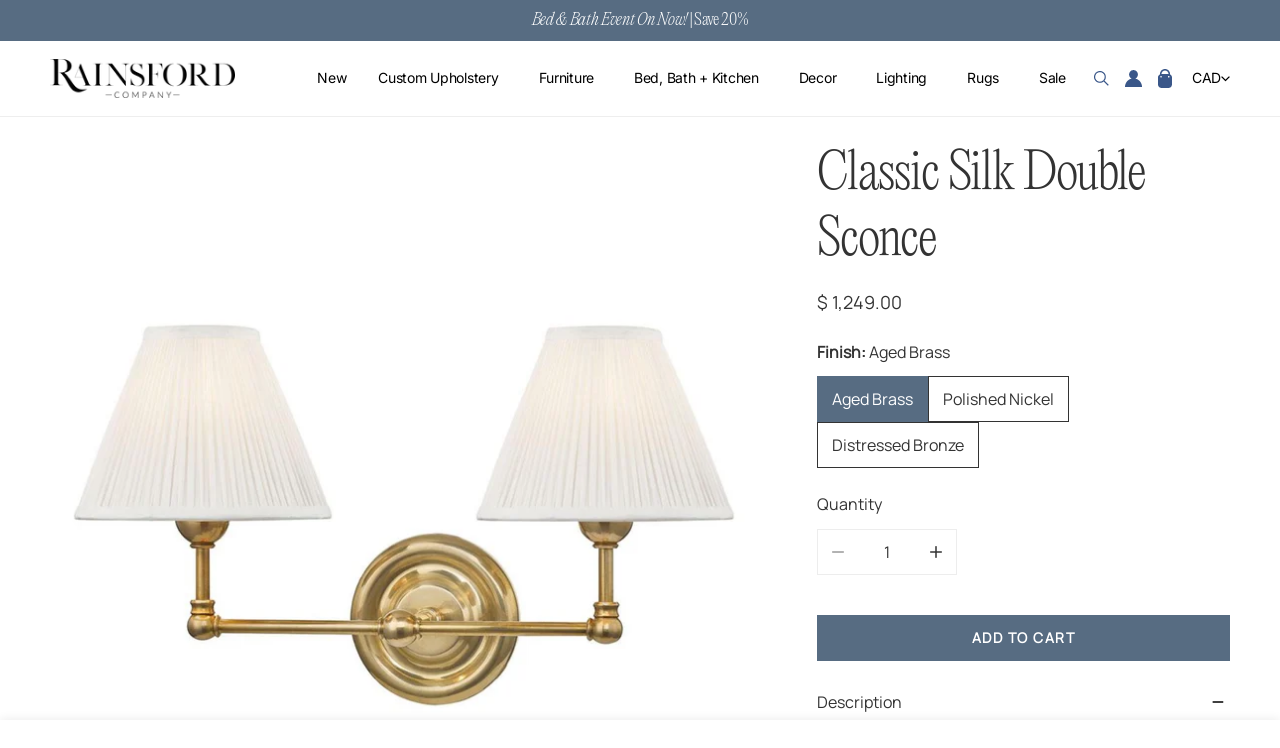

--- FILE ---
content_type: text/html; charset=utf-8
request_url: https://rainsfordcompany.com/products/classic-silk-double-sconce
body_size: 48468
content:

<!doctype html>
<html
  class="no-js"
  lang="en"
  
>
  <head>
    <meta charset="utf-8">
    <meta http-equiv="X-UA-Compatible" content="IE=edge">
    <meta name="viewport" content="width=device-width,initial-scale=1">
    <meta name="theme-color" content="">
    <link rel="canonical" href="https://rainsfordcompany.com/products/classic-silk-double-sconce">
    <link rel="preconnect" href="https://cdn.shopify.com" crossorigin><link
        rel="icon"
        type="image/png"
        href="//rainsfordcompany.com/cdn/shop/files/Rainsford-logo-R_BLK.png?crop=center&height=32&v=1613783310&width=32"
      ><link rel="preconnect" href="https://fonts.shopifycdn.com" crossorigin><title>
      Classic Silk Double Sconce | Rainsford Company
</title><meta name="description" content="The Classic Silk Double Sconce has been designed by famed interior designer, Mark D. Sikes, and has silk shades that provide diffused light for an ambient feel. Delicate arms at just the right angle, with perfectly scaled silk shades, ensures you won’t have to change it out whenever styles change.">

<meta property="og:site_name" content="Rainsford Company">
<meta property="og:url" content="https://rainsfordcompany.com/products/classic-silk-double-sconce">
<meta property="og:title" content="Classic Silk Double Sconce | Rainsford Company">
<meta property="og:type" content="product">
<meta property="og:description" content="The Classic Silk Double Sconce has been designed by famed interior designer, Mark D. Sikes, and has silk shades that provide diffused light for an ambient feel. Delicate arms at just the right angle, with perfectly scaled silk shades, ensures you won’t have to change it out whenever styles change."><meta property="og:image" content="http://rainsfordcompany.com/cdn/shop/products/classic-double-sconce-no-1-905769.jpg?v=1658425844">
  <meta property="og:image:secure_url" content="https://rainsfordcompany.com/cdn/shop/products/classic-double-sconce-no-1-905769.jpg?v=1658425844">
  <meta property="og:image:width" content="1200">
  <meta property="og:image:height" content="1200"><meta property="og:price:amount" content="1,249.00">
  <meta property="og:price:currency" content="CAD"><meta name="twitter:card" content="summary_large_image">
<meta name="twitter:title" content="Classic Silk Double Sconce | Rainsford Company">
<meta name="twitter:description" content="The Classic Silk Double Sconce has been designed by famed interior designer, Mark D. Sikes, and has silk shades that provide diffused light for an ambient feel. Delicate arms at just the right angle, with perfectly scaled silk shades, ensures you won’t have to change it out whenever styles change.">

    <style data-shopify>@font-face {
  font-family: Inter;
  font-weight: 400;
  font-style: normal;
  font-display: swap;
  src: url("//rainsfordcompany.com/cdn/fonts/inter/inter_n4.b2a3f24c19b4de56e8871f609e73ca7f6d2e2bb9.woff2") format("woff2"),
       url("//rainsfordcompany.com/cdn/fonts/inter/inter_n4.af8052d517e0c9ffac7b814872cecc27ae1fa132.woff") format("woff");
}

  @font-face {
  font-family: Inter;
  font-weight: 700;
  font-style: normal;
  font-display: swap;
  src: url("//rainsfordcompany.com/cdn/fonts/inter/inter_n7.02711e6b374660cfc7915d1afc1c204e633421e4.woff2") format("woff2"),
       url("//rainsfordcompany.com/cdn/fonts/inter/inter_n7.6dab87426f6b8813070abd79972ceaf2f8d3b012.woff") format("woff");
}

  @font-face {
  font-family: Inter;
  font-weight: 500;
  font-style: normal;
  font-display: swap;
  src: url("//rainsfordcompany.com/cdn/fonts/inter/inter_n5.d7101d5e168594dd06f56f290dd759fba5431d97.woff2") format("woff2"),
       url("//rainsfordcompany.com/cdn/fonts/inter/inter_n5.5332a76bbd27da00474c136abb1ca3cbbf259068.woff") format("woff");
}

  @font-face {
  font-family: Inter;
  font-weight: 500;
  font-style: italic;
  font-display: swap;
  src: url("//rainsfordcompany.com/cdn/fonts/inter/inter_i5.4474f48e6ab2b1e01aa2b6d942dd27fa24f2d99f.woff2") format("woff2"),
       url("//rainsfordcompany.com/cdn/fonts/inter/inter_i5.493dbd6ee8e49f4ad722ebb68d92f201af2c2f56.woff") format("woff");
}

  @font-face {
  font-family: Inter;
  font-weight: 400;
  font-style: italic;
  font-display: swap;
  src: url("//rainsfordcompany.com/cdn/fonts/inter/inter_i4.feae1981dda792ab80d117249d9c7e0f1017e5b3.woff2") format("woff2"),
       url("//rainsfordcompany.com/cdn/fonts/inter/inter_i4.62773b7113d5e5f02c71486623cf828884c85c6e.woff") format("woff");
}

  @font-face {
  font-family: Inter;
  font-weight: 700;
  font-style: italic;
  font-display: swap;
  src: url("//rainsfordcompany.com/cdn/fonts/inter/inter_i7.b377bcd4cc0f160622a22d638ae7e2cd9b86ea4c.woff2") format("woff2"),
       url("//rainsfordcompany.com/cdn/fonts/inter/inter_i7.7c69a6a34e3bb44fcf6f975857e13b9a9b25beb4.woff") format("woff");
}

  @font-face {
  font-family: Fahkwang;
  font-weight: 400;
  font-style: normal;
  font-display: swap;
  src: url("//rainsfordcompany.com/cdn/fonts/fahkwang/fahkwang_n4.b5c440aab43f3f693a204b738ee500d9773ee543.woff2") format("woff2"),
       url("//rainsfordcompany.com/cdn/fonts/fahkwang/fahkwang_n4.f10a996fc3cb7ffb1a30febf2d43f9f9dddd8e7c.woff") format("woff");
}

  @font-face {
  font-family: Fahkwang;
  font-weight: 400;
  font-style: italic;
  font-display: swap;
  src: url("//rainsfordcompany.com/cdn/fonts/fahkwang/fahkwang_i4.d73754082f6c858d5ee48c23794d67a9dc54c82a.woff2") format("woff2"),
       url("//rainsfordcompany.com/cdn/fonts/fahkwang/fahkwang_i4.29942aaf22ba0f5b7c32bf8626f9570c7d46a809.woff") format("woff");
}

@font-face {
  font-family: Inter;
  font-weight: 500;
  font-style: normal;
  font-display: swap;
  src: url("//rainsfordcompany.com/cdn/fonts/inter/inter_n5.d7101d5e168594dd06f56f290dd759fba5431d97.woff2") format("woff2"),
       url("//rainsfordcompany.com/cdn/fonts/inter/inter_n5.5332a76bbd27da00474c136abb1ca3cbbf259068.woff") format("woff");
}
:root {
    --transform-origin-start: left;
    --transform-origin-end: right;
    --animation-duration: 600ms;
    --animation-zoom-fade: z-zoom-fade var(--animation-duration) cubic-bezier(0, 0, 0.3, 1) forwards;

    --font-body-family: Inter, sans-serif;
    --font-body-style: normal;
    --font-body-weight: 400;
    --font-body-weight-bolder: 500;
    --font-menu-weight: 400;
    --font-btn-weight: 400;

    --font-heading-family: Fahkwang, sans-serif;
    --font-heading-style: normal;
    --font-heading-weight: 400;
    --font-subheading-weight: 400;
    --font-pcard-title-weight: 500;

    
      --font-btn-family: Inter, sans-serif;
    
    
      --font-menu-family: Inter, sans-serif;
    

    
      --font-subheading-family: Fahkwang, sans-serif;
    

    
      --font-highlight-text-family: Fahkwang, sans-serif;
      --font-highlight-text-weight: 400;
      --font-highlight-text-style: normal;
    

    
      --font-mega-family: Fahkwang, sans-serif;
      --font-mega-weight: 400;
      --font-mega-style: normal;
    

    --navigation-transform:none;
    --btn-transform:uppercase;
    --product-title-transform:none;
    --font-heading-transform:uppercase;
    --font-mega-transform:uppercase;
    --font-subheading-transform: none;

    --font-body-scale: 1.0;
    --font-heading-scale: 1.0;
    --font-subheading-scale: 1.0;
    --font-mega-scale: 5.2;
    --font-pcard-title-scale: 1.0;
    --font-heading-spacing: 0px;
    --font-subheading-spacing: 0px;

    --font-hxl-size: calc(var(--font-mega-scale) * 1rem);
    --font-h0-size: calc(var(--font-heading-scale) * 4.8rem);
    --font-h1-size: calc(var(--font-heading-scale) * 4rem);
    --font-h2-size: calc(var(--font-heading-scale) * 3.4rem);
    --font-h3-size: calc(var(--font-heading-scale) * 2.8rem);
    --font-h4-size: calc(var(--font-heading-scale) * 2.2rem);
    --font-h5-size: calc(var(--font-heading-scale) * 1.8rem);
    --font-h6-size: calc(var(--font-heading-scale) * 1.6rem);
    --font-subheading-size: calc(var(--font-subheading-scale) * 1.5rem);
    --font-pcard-title-size: calc(var(--font-pcard-title-scale) * 1.5rem);

    --font-heading-mobile-scale: 0.8;

    --btn-height: 46px;
    --btn-rounded: 0px;

    --color-header-transparent-text: #222222;
    --color-cart-bubble: #576c82;
    --color-overlay-bg: #222222;
    --color-overlay-alpha: 64;
    --color-badge-sale: rgba(0,0,0,0);
    --color-badge-soldout: #b7b7b7;
    --color-badge-hot: rgba(0,0,0,0);
    --color-badge-new: rgba(0,0,0,0);

    --spacing-sections-desktop: 100px;
    --spacing-sections-mobile: 40px;
    --container-width: 1580px;
    --fluid-container-width: 1680px;
    --narrow-container-width: 880px;
    --fluid-offset: 5rem;
    --offset-margin: calc((100vw - var(--container-width)) / 2);
    --arrow-down: url(//rainsfordcompany.com/cdn/shop/t/41/assets/ar-down.svg?v=31605338494599912611743734205);
    --card-corner-radius: 0px;
    --color-swatch-radius: 0;
    --color-swatch-size: 3.6rem;
    --column-gap-mobile: min(var(--column-gap,1.5rem));
    --header-padding-bottom-small: 2rem;
    --header-padding-bottom: 4rem;
    --header-padding-bottom-large: 6rem;
    --header-padding-bottom-mobile: 3.2rem;
  }:root{
        --color-base-text: 51, 51, 51;
        --color-base-heading: 51, 51, 51;
        --color-base-primary: 87, 108, 130;
        --color-base-background-1: 255, 255, 255;
        --color-base-background-2: 243, 242, 242;
      }
      :root,.color-background-1, .tippy-box[data-theme~='color-background-1'] {
        --color-primary: #576c82;
      --color-border: #ededed;
      --color-background: #ffffff;
      --color-text-body: #333333;
      --color-text-heading: #333333;
      --color-highlight: #e97750;
      --color-link: #333333;
      --color-link-hover: #333333;
      --color-bg-1: #ffffff;
      --color-bg-2: #f3f2f2;
      --color-btn-bg: #576c82;
      --color-btn-text: #ffffff;
      --color-btn-secondary-bg: #ededed;
      --color-btn-secondary-border: #ededed;
      --color-btn-secondary-text: #333333;
      --color-btn-bg-hover: #576c82;
      --color-btn-text-hover: #ffffff;
      --color-field-bg: #ffffff;
      --color-field-text: #333333;
      --color-field-text-rgb: 51, 51, 51;
      --color-tooltip-bg: #333333;
      --color-tooltip-text: #ffffff;
      --color-product-title: #333333;
      --color-product-price: #333333;
      --color-header-bg: #ffffff;
      --color-header-text: #333333;
      --color-menu-text: #333333;
      --color-menu-text-hover: #333333;
      --color-foreground: 51, 51, 51;
      --color-btn-before: #8d9fb2;
    }.color-background-2, .tippy-box[data-theme~='color-background-2'] {
        --color-primary: #222222;
      --color-border: #eeeeee;
      --color-background: #f7f3e9;
      --color-text-body: #000000;
      --color-text-heading: #000000;
      --color-highlight: #e97750;
      --color-link: #000000;
      --color-link-hover: #000000;
      --color-bg-1: #f7f3e9;
      --color-bg-2: #f6f6f6;
      --color-btn-bg: #576c82;
      --color-btn-text: #ffffff;
      --color-btn-secondary-bg: #bac5d1;
      --color-btn-secondary-border: #000000;
      --color-btn-secondary-text: #222222;
      --color-btn-bg-hover: #576c82;
      --color-btn-text-hover: #ffffff;
      --color-field-bg: #ffffff;
      --color-field-text: #222222;
      --color-field-text-rgb: 34, 34, 34;
      --color-tooltip-bg: #222222;
      --color-tooltip-text: #ffffff;
      --color-product-title: #000000;
      --color-product-price: #222222;
      --color-header-bg: #f7f3e9;
      --color-header-text: #000000;
      --color-menu-text: #000000;
      --color-menu-text-hover: #000000;
      --color-foreground: 0, 0, 0;
      --color-btn-before: #8d9fb2;
    }.color-inverse, .tippy-box[data-theme~='color-inverse'] {
        --color-primary: #333333;
      --color-border: #eeeeee;
      --color-background: #576c82;
      --color-text-body: #ffffff;
      --color-text-heading: #ffffff;
      --color-highlight: #e97750;
      --color-link: #ffffff;
      --color-link-hover: #ffffff;
      --color-bg-1: #576c82;
      --color-bg-2: #5f9585;
      --color-btn-bg: #ffffff;
      --color-btn-text: #000000;
      --color-btn-secondary-bg: #ededed;
      --color-btn-secondary-border: #ededed;
      --color-btn-secondary-text: #444444;
      --color-btn-bg-hover: #576c82;
      --color-btn-text-hover: #ffffff;
      --color-field-bg: #ffffff;
      --color-field-text: #444444;
      --color-field-text-rgb: 68, 68, 68;
      --color-tooltip-bg: #ffffff;
      --color-tooltip-text: #444444;
      --color-product-title: #ffffff;
      --color-product-price: #ffffff;
      --color-header-bg: #576c82;
      --color-header-text: #ffffff;
      --color-menu-text: #ffffff;
      --color-menu-text-hover: #ffffff;
      --color-foreground: 255, 255, 255;
      --color-btn-before: #8d9fb2;
    }.color-accent, .tippy-box[data-theme~='color-accent'] {
        --color-primary: #444444;
      --color-border: #ededed;
      --color-background: #737f61;
      --color-text-body: #ffffff;
      --color-text-heading: #ffffff;
      --color-highlight: #e97750;
      --color-link: #ffffff;
      --color-link-hover: #ffffff;
      --color-bg-1: #737f61;
      --color-bg-2: #f6f3ee;
      --color-btn-bg: #444444;
      --color-btn-text: #ffffff;
      --color-btn-secondary-bg: #ededed;
      --color-btn-secondary-border: #ededed;
      --color-btn-secondary-text: #444444;
      --color-btn-bg-hover: #000000;
      --color-btn-text-hover: #ffffff;
      --color-field-bg: #ffffff;
      --color-field-text: #000000;
      --color-field-text-rgb: 0, 0, 0;
      --color-tooltip-bg: #ffffff;
      --color-tooltip-text: #444444;
      --color-product-title: #ffffff;
      --color-product-price: #ffffff;
      --color-header-bg: #737f61;
      --color-header-text: #ffffff;
      --color-menu-text: #ffffff;
      --color-menu-text-hover: #ffffff;
      --color-foreground: 255, 255, 255;
      --color-btn-before: #333333;
    }.color-scheme-1, .tippy-box[data-theme~='color-scheme-1'] {
        --color-primary: #ffffff;
      --color-border: #ededed;
      --color-background: #bac5d1;
      --color-text-body: #000000;
      --color-text-heading: #000000;
      --color-highlight: #e97750;
      --color-link: #000000;
      --color-link-hover: #000000;
      --color-bg-1: #bac5d1;
      --color-bg-2: #f6f3ee;
      --color-btn-bg: #ffffff;
      --color-btn-text: #444444;
      --color-btn-secondary-bg: #ededed;
      --color-btn-secondary-border: #ededed;
      --color-btn-secondary-text: #444444;
      --color-btn-bg-hover: #000000;
      --color-btn-text-hover: #ffffff;
      --color-field-bg: #ffffff;
      --color-field-text: #444444;
      --color-field-text-rgb: 68, 68, 68;
      --color-tooltip-bg: #444444;
      --color-tooltip-text: #ffffff;
      --color-product-title: #000000;
      --color-product-price: #444444;
      --color-header-bg: #bac5d1;
      --color-header-text: #000000;
      --color-menu-text: #000000;
      --color-menu-text-hover: #000000;
      --color-foreground: 0, 0, 0;
      --color-btn-before: #333333;
    }.color-scheme-2, .tippy-box[data-theme~='color-scheme-2'] {
        --color-primary: #444444;
      --color-border: #ededed;
      --color-background: #d4e4eb;
      --color-text-body: #444444;
      --color-text-heading: #444444;
      --color-highlight: #e97750;
      --color-link: #444444;
      --color-link-hover: #444444;
      --color-bg-1: #d4e4eb;
      --color-bg-2: #f6f3ee;
      --color-btn-bg: #444444;
      --color-btn-text: #ffffff;
      --color-btn-secondary-bg: #ededed;
      --color-btn-secondary-border: #ededed;
      --color-btn-secondary-text: #444444;
      --color-btn-bg-hover: #000000;
      --color-btn-text-hover: #ffffff;
      --color-field-bg: #ffffff;
      --color-field-text: #444444;
      --color-field-text-rgb: 68, 68, 68;
      --color-tooltip-bg: #444444;
      --color-tooltip-text: #ffffff;
      --color-product-title: #444444;
      --color-product-price: #444444;
      --color-header-bg: #d4e4eb;
      --color-header-text: #444444;
      --color-menu-text: #444444;
      --color-menu-text-hover: #444444;
      --color-foreground: 68, 68, 68;
      --color-btn-before: #333333;
    }.color-scheme-3, .tippy-box[data-theme~='color-scheme-3'] {
        --color-primary: #f7f3e9;
      --color-border: #ededed;
      --color-background: #523f31;
      --color-text-body: #222222;
      --color-text-heading: #222222;
      --color-highlight: #e97750;
      --color-link: #222222;
      --color-link-hover: #222222;
      --color-bg-1: #523f31;
      --color-bg-2: #ffffff;
      --color-btn-bg: #576c82;
      --color-btn-text: #ffffff;
      --color-btn-secondary-bg: #ededed;
      --color-btn-secondary-border: #ededed;
      --color-btn-secondary-text: #bac5d1;
      --color-btn-bg-hover: #bac5d1;
      --color-btn-text-hover: #ffffff;
      --color-field-bg: #ffffff;
      --color-field-text: #444444;
      --color-field-text-rgb: 68, 68, 68;
      --color-tooltip-bg: #444444;
      --color-tooltip-text: #ffffff;
      --color-product-title: #222222;
      --color-product-price: #444444;
      --color-header-bg: #523f31;
      --color-header-text: #222222;
      --color-menu-text: #222222;
      --color-menu-text-hover: #222222;
      --color-foreground: 34, 34, 34;
      --color-btn-before: #f7f8fa;
    }.color-scheme-4, .tippy-box[data-theme~='color-scheme-4'] {
        --color-primary: #444444;
      --color-border: #ededed;
      --color-background: #c5d3d1;
      --color-text-body: #444444;
      --color-text-heading: #444444;
      --color-highlight: #e97750;
      --color-link: #444444;
      --color-link-hover: #444444;
      --color-bg-1: #c5d3d1;
      --color-bg-2: #f6f3ee;
      --color-btn-bg: #444444;
      --color-btn-text: #ffffff;
      --color-btn-secondary-bg: #ededed;
      --color-btn-secondary-border: #ededed;
      --color-btn-secondary-text: #444444;
      --color-btn-bg-hover: #000000;
      --color-btn-text-hover: #ffffff;
      --color-field-bg: #ffffff;
      --color-field-text: #444444;
      --color-field-text-rgb: 68, 68, 68;
      --color-tooltip-bg: #444444;
      --color-tooltip-text: #ffffff;
      --color-product-title: #444444;
      --color-product-price: #444444;
      --color-header-bg: #c5d3d1;
      --color-header-text: #444444;
      --color-menu-text: #444444;
      --color-menu-text-hover: #444444;
      --color-foreground: 68, 68, 68;
      --color-btn-before: #333333;
    }.color-scheme-5, .tippy-box[data-theme~='color-scheme-5'] {
        --color-primary: #ffffff;
      --color-border: #ffffff;
      --color-background: #8b4028;
      --color-text-body: #ffffff;
      --color-text-heading: #ffffff;
      --color-highlight: #e97750;
      --color-link: #ffffff;
      --color-link-hover: #ffffff;
      --color-bg-1: #8b4028;
      --color-bg-2: #f6f3ee;
      --color-btn-bg: #ffffff;
      --color-btn-text: #333333;
      --color-btn-secondary-bg: #ededed;
      --color-btn-secondary-border: #ededed;
      --color-btn-secondary-text: #333333;
      --color-btn-bg-hover: #000000;
      --color-btn-text-hover: #ffffff;
      --color-field-bg: #ffffff;
      --color-field-text: #333333;
      --color-field-text-rgb: 51, 51, 51;
      --color-tooltip-bg: #333333;
      --color-tooltip-text: #ffffff;
      --color-product-title: #ffffff;
      --color-product-price: #333333;
      --color-header-bg: #8b4028;
      --color-header-text: #ffffff;
      --color-menu-text: #ffffff;
      --color-menu-text-hover: #ffffff;
      --color-foreground: 255, 255, 255;
      --color-btn-before: #333333;
    }body, .color-background-1, .color-background-2, .color-inverse, .color-accent, .color-scheme-1, .color-scheme-2, .color-scheme-3, .color-scheme-4, .color-scheme-5 {
    color: var(--color-text-body);
    background-color: var(--color-background);
  }
  @media screen and (max-width: 1023.98px) {
    .lg-down\:color-background-1,.lg-down\:color-background-2,.lg-down\:color-inverse,.lg-down\:color-accent,.lg-down\:color-scheme-1,.lg-down\:color-scheme-2,.lg-down\:color-scheme-3,.lg-down\:color-scheme-4,.lg-down\:color-scheme-5 {
      color: var(--color-text-body);
      background-color: var(--color-background);
    }
    body .lg-down\:color-background-1 {
        --color-primary: #576c82;
      --color-border: #ededed;
      --color-background: #ffffff;
      --color-text-body: #333333;
      --color-text-heading: #333333;
      --color-highlight: #e97750;
      --color-link: #333333;
      --color-link-hover: #333333;
      --color-bg-1: #ffffff;
      --color-bg-2: #f3f2f2;
      --color-btn-bg: #576c82;
      --color-btn-text: #ffffff;
      --color-btn-secondary-bg: #ededed;
      --color-btn-secondary-border: #ededed;
      --color-btn-secondary-text: #333333;
      --color-btn-bg-hover: #576c82;
      --color-btn-text-hover: #ffffff;
      --color-field-bg: #ffffff;
      --color-field-text: #333333;
      --color-field-text-rgb: 51, 51, 51;
      --color-tooltip-bg: #333333;
      --color-tooltip-text: #ffffff;
      --color-product-title: #333333;
      --color-product-price: #333333;
      --color-header-bg: #ffffff;
      --color-header-text: #333333;
      --color-menu-text: #333333;
      --color-menu-text-hover: #333333;
      --color-foreground: 51, 51, 51;
      --color-btn-before: #8d9fb2;
      }body .lg-down\:color-background-2 {
        --color-primary: #222222;
      --color-border: #eeeeee;
      --color-background: #f7f3e9;
      --color-text-body: #000000;
      --color-text-heading: #000000;
      --color-highlight: #e97750;
      --color-link: #000000;
      --color-link-hover: #000000;
      --color-bg-1: #f7f3e9;
      --color-bg-2: #f6f6f6;
      --color-btn-bg: #576c82;
      --color-btn-text: #ffffff;
      --color-btn-secondary-bg: #bac5d1;
      --color-btn-secondary-border: #000000;
      --color-btn-secondary-text: #222222;
      --color-btn-bg-hover: #576c82;
      --color-btn-text-hover: #ffffff;
      --color-field-bg: #ffffff;
      --color-field-text: #222222;
      --color-field-text-rgb: 34, 34, 34;
      --color-tooltip-bg: #222222;
      --color-tooltip-text: #ffffff;
      --color-product-title: #000000;
      --color-product-price: #222222;
      --color-header-bg: #f7f3e9;
      --color-header-text: #000000;
      --color-menu-text: #000000;
      --color-menu-text-hover: #000000;
      --color-foreground: 0, 0, 0;
      --color-btn-before: #8d9fb2;
      }body .lg-down\:color-inverse {
        --color-primary: #333333;
      --color-border: #eeeeee;
      --color-background: #576c82;
      --color-text-body: #ffffff;
      --color-text-heading: #ffffff;
      --color-highlight: #e97750;
      --color-link: #ffffff;
      --color-link-hover: #ffffff;
      --color-bg-1: #576c82;
      --color-bg-2: #5f9585;
      --color-btn-bg: #ffffff;
      --color-btn-text: #000000;
      --color-btn-secondary-bg: #ededed;
      --color-btn-secondary-border: #ededed;
      --color-btn-secondary-text: #444444;
      --color-btn-bg-hover: #576c82;
      --color-btn-text-hover: #ffffff;
      --color-field-bg: #ffffff;
      --color-field-text: #444444;
      --color-field-text-rgb: 68, 68, 68;
      --color-tooltip-bg: #ffffff;
      --color-tooltip-text: #444444;
      --color-product-title: #ffffff;
      --color-product-price: #ffffff;
      --color-header-bg: #576c82;
      --color-header-text: #ffffff;
      --color-menu-text: #ffffff;
      --color-menu-text-hover: #ffffff;
      --color-foreground: 255, 255, 255;
      --color-btn-before: #8d9fb2;
      }body .lg-down\:color-accent {
        --color-primary: #444444;
      --color-border: #ededed;
      --color-background: #737f61;
      --color-text-body: #ffffff;
      --color-text-heading: #ffffff;
      --color-highlight: #e97750;
      --color-link: #ffffff;
      --color-link-hover: #ffffff;
      --color-bg-1: #737f61;
      --color-bg-2: #f6f3ee;
      --color-btn-bg: #444444;
      --color-btn-text: #ffffff;
      --color-btn-secondary-bg: #ededed;
      --color-btn-secondary-border: #ededed;
      --color-btn-secondary-text: #444444;
      --color-btn-bg-hover: #000000;
      --color-btn-text-hover: #ffffff;
      --color-field-bg: #ffffff;
      --color-field-text: #000000;
      --color-field-text-rgb: 0, 0, 0;
      --color-tooltip-bg: #ffffff;
      --color-tooltip-text: #444444;
      --color-product-title: #ffffff;
      --color-product-price: #ffffff;
      --color-header-bg: #737f61;
      --color-header-text: #ffffff;
      --color-menu-text: #ffffff;
      --color-menu-text-hover: #ffffff;
      --color-foreground: 255, 255, 255;
      --color-btn-before: #333333;
      }body .lg-down\:color-scheme-1 {
        --color-primary: #ffffff;
      --color-border: #ededed;
      --color-background: #bac5d1;
      --color-text-body: #000000;
      --color-text-heading: #000000;
      --color-highlight: #e97750;
      --color-link: #000000;
      --color-link-hover: #000000;
      --color-bg-1: #bac5d1;
      --color-bg-2: #f6f3ee;
      --color-btn-bg: #ffffff;
      --color-btn-text: #444444;
      --color-btn-secondary-bg: #ededed;
      --color-btn-secondary-border: #ededed;
      --color-btn-secondary-text: #444444;
      --color-btn-bg-hover: #000000;
      --color-btn-text-hover: #ffffff;
      --color-field-bg: #ffffff;
      --color-field-text: #444444;
      --color-field-text-rgb: 68, 68, 68;
      --color-tooltip-bg: #444444;
      --color-tooltip-text: #ffffff;
      --color-product-title: #000000;
      --color-product-price: #444444;
      --color-header-bg: #bac5d1;
      --color-header-text: #000000;
      --color-menu-text: #000000;
      --color-menu-text-hover: #000000;
      --color-foreground: 0, 0, 0;
      --color-btn-before: #333333;
      }body .lg-down\:color-scheme-2 {
        --color-primary: #444444;
      --color-border: #ededed;
      --color-background: #d4e4eb;
      --color-text-body: #444444;
      --color-text-heading: #444444;
      --color-highlight: #e97750;
      --color-link: #444444;
      --color-link-hover: #444444;
      --color-bg-1: #d4e4eb;
      --color-bg-2: #f6f3ee;
      --color-btn-bg: #444444;
      --color-btn-text: #ffffff;
      --color-btn-secondary-bg: #ededed;
      --color-btn-secondary-border: #ededed;
      --color-btn-secondary-text: #444444;
      --color-btn-bg-hover: #000000;
      --color-btn-text-hover: #ffffff;
      --color-field-bg: #ffffff;
      --color-field-text: #444444;
      --color-field-text-rgb: 68, 68, 68;
      --color-tooltip-bg: #444444;
      --color-tooltip-text: #ffffff;
      --color-product-title: #444444;
      --color-product-price: #444444;
      --color-header-bg: #d4e4eb;
      --color-header-text: #444444;
      --color-menu-text: #444444;
      --color-menu-text-hover: #444444;
      --color-foreground: 68, 68, 68;
      --color-btn-before: #333333;
      }body .lg-down\:color-scheme-3 {
        --color-primary: #f7f3e9;
      --color-border: #ededed;
      --color-background: #523f31;
      --color-text-body: #222222;
      --color-text-heading: #222222;
      --color-highlight: #e97750;
      --color-link: #222222;
      --color-link-hover: #222222;
      --color-bg-1: #523f31;
      --color-bg-2: #ffffff;
      --color-btn-bg: #576c82;
      --color-btn-text: #ffffff;
      --color-btn-secondary-bg: #ededed;
      --color-btn-secondary-border: #ededed;
      --color-btn-secondary-text: #bac5d1;
      --color-btn-bg-hover: #bac5d1;
      --color-btn-text-hover: #ffffff;
      --color-field-bg: #ffffff;
      --color-field-text: #444444;
      --color-field-text-rgb: 68, 68, 68;
      --color-tooltip-bg: #444444;
      --color-tooltip-text: #ffffff;
      --color-product-title: #222222;
      --color-product-price: #444444;
      --color-header-bg: #523f31;
      --color-header-text: #222222;
      --color-menu-text: #222222;
      --color-menu-text-hover: #222222;
      --color-foreground: 34, 34, 34;
      --color-btn-before: #f7f8fa;
      }body .lg-down\:color-scheme-4 {
        --color-primary: #444444;
      --color-border: #ededed;
      --color-background: #c5d3d1;
      --color-text-body: #444444;
      --color-text-heading: #444444;
      --color-highlight: #e97750;
      --color-link: #444444;
      --color-link-hover: #444444;
      --color-bg-1: #c5d3d1;
      --color-bg-2: #f6f3ee;
      --color-btn-bg: #444444;
      --color-btn-text: #ffffff;
      --color-btn-secondary-bg: #ededed;
      --color-btn-secondary-border: #ededed;
      --color-btn-secondary-text: #444444;
      --color-btn-bg-hover: #000000;
      --color-btn-text-hover: #ffffff;
      --color-field-bg: #ffffff;
      --color-field-text: #444444;
      --color-field-text-rgb: 68, 68, 68;
      --color-tooltip-bg: #444444;
      --color-tooltip-text: #ffffff;
      --color-product-title: #444444;
      --color-product-price: #444444;
      --color-header-bg: #c5d3d1;
      --color-header-text: #444444;
      --color-menu-text: #444444;
      --color-menu-text-hover: #444444;
      --color-foreground: 68, 68, 68;
      --color-btn-before: #333333;
      }body .lg-down\:color-scheme-5 {
        --color-primary: #ffffff;
      --color-border: #ffffff;
      --color-background: #8b4028;
      --color-text-body: #ffffff;
      --color-text-heading: #ffffff;
      --color-highlight: #e97750;
      --color-link: #ffffff;
      --color-link-hover: #ffffff;
      --color-bg-1: #8b4028;
      --color-bg-2: #f6f3ee;
      --color-btn-bg: #ffffff;
      --color-btn-text: #333333;
      --color-btn-secondary-bg: #ededed;
      --color-btn-secondary-border: #ededed;
      --color-btn-secondary-text: #333333;
      --color-btn-bg-hover: #000000;
      --color-btn-text-hover: #ffffff;
      --color-field-bg: #ffffff;
      --color-field-text: #333333;
      --color-field-text-rgb: 51, 51, 51;
      --color-tooltip-bg: #333333;
      --color-tooltip-text: #ffffff;
      --color-product-title: #ffffff;
      --color-product-price: #333333;
      --color-header-bg: #8b4028;
      --color-header-text: #ffffff;
      --color-menu-text: #ffffff;
      --color-menu-text-hover: #ffffff;
      --color-foreground: 255, 255, 255;
      --color-btn-before: #333333;
      }
  }
  @media screen and (max-width: 767.98px) {
    .md-down\:color-background-1,.md-down\:color-background-2,.md-down\:color-inverse,.md-down\:color-accent,.md-down\:color-scheme-1,.md-down\:color-scheme-2,.md-down\:color-scheme-3,.md-down\:color-scheme-4,.md-down\:color-scheme-5 {
      color: var(--color-text-body);
      background-color: var(--color-background);
    }
    body .md-down\:color-background-1 {
        --color-primary: #576c82;
      --color-border: #ededed;
      --color-background: #ffffff;
      --color-text-body: #333333;
      --color-text-heading: #333333;
      --color-highlight: #e97750;
      --color-link: #333333;
      --color-link-hover: #333333;
      --color-bg-1: #ffffff;
      --color-bg-2: #f3f2f2;
      --color-btn-bg: #576c82;
      --color-btn-text: #ffffff;
      --color-btn-secondary-bg: #ededed;
      --color-btn-secondary-border: #ededed;
      --color-btn-secondary-text: #333333;
      --color-btn-bg-hover: #576c82;
      --color-btn-text-hover: #ffffff;
      --color-field-bg: #ffffff;
      --color-field-text: #333333;
      --color-field-text-rgb: 51, 51, 51;
      --color-tooltip-bg: #333333;
      --color-tooltip-text: #ffffff;
      --color-product-title: #333333;
      --color-product-price: #333333;
      --color-header-bg: #ffffff;
      --color-header-text: #333333;
      --color-menu-text: #333333;
      --color-menu-text-hover: #333333;
      --color-foreground: 51, 51, 51;
      --color-btn-before: #8d9fb2;
      }body .md-down\:color-background-2 {
        --color-primary: #222222;
      --color-border: #eeeeee;
      --color-background: #f7f3e9;
      --color-text-body: #000000;
      --color-text-heading: #000000;
      --color-highlight: #e97750;
      --color-link: #000000;
      --color-link-hover: #000000;
      --color-bg-1: #f7f3e9;
      --color-bg-2: #f6f6f6;
      --color-btn-bg: #576c82;
      --color-btn-text: #ffffff;
      --color-btn-secondary-bg: #bac5d1;
      --color-btn-secondary-border: #000000;
      --color-btn-secondary-text: #222222;
      --color-btn-bg-hover: #576c82;
      --color-btn-text-hover: #ffffff;
      --color-field-bg: #ffffff;
      --color-field-text: #222222;
      --color-field-text-rgb: 34, 34, 34;
      --color-tooltip-bg: #222222;
      --color-tooltip-text: #ffffff;
      --color-product-title: #000000;
      --color-product-price: #222222;
      --color-header-bg: #f7f3e9;
      --color-header-text: #000000;
      --color-menu-text: #000000;
      --color-menu-text-hover: #000000;
      --color-foreground: 0, 0, 0;
      --color-btn-before: #8d9fb2;
      }body .md-down\:color-inverse {
        --color-primary: #333333;
      --color-border: #eeeeee;
      --color-background: #576c82;
      --color-text-body: #ffffff;
      --color-text-heading: #ffffff;
      --color-highlight: #e97750;
      --color-link: #ffffff;
      --color-link-hover: #ffffff;
      --color-bg-1: #576c82;
      --color-bg-2: #5f9585;
      --color-btn-bg: #ffffff;
      --color-btn-text: #000000;
      --color-btn-secondary-bg: #ededed;
      --color-btn-secondary-border: #ededed;
      --color-btn-secondary-text: #444444;
      --color-btn-bg-hover: #576c82;
      --color-btn-text-hover: #ffffff;
      --color-field-bg: #ffffff;
      --color-field-text: #444444;
      --color-field-text-rgb: 68, 68, 68;
      --color-tooltip-bg: #ffffff;
      --color-tooltip-text: #444444;
      --color-product-title: #ffffff;
      --color-product-price: #ffffff;
      --color-header-bg: #576c82;
      --color-header-text: #ffffff;
      --color-menu-text: #ffffff;
      --color-menu-text-hover: #ffffff;
      --color-foreground: 255, 255, 255;
      --color-btn-before: #8d9fb2;
      }body .md-down\:color-accent {
        --color-primary: #444444;
      --color-border: #ededed;
      --color-background: #737f61;
      --color-text-body: #ffffff;
      --color-text-heading: #ffffff;
      --color-highlight: #e97750;
      --color-link: #ffffff;
      --color-link-hover: #ffffff;
      --color-bg-1: #737f61;
      --color-bg-2: #f6f3ee;
      --color-btn-bg: #444444;
      --color-btn-text: #ffffff;
      --color-btn-secondary-bg: #ededed;
      --color-btn-secondary-border: #ededed;
      --color-btn-secondary-text: #444444;
      --color-btn-bg-hover: #000000;
      --color-btn-text-hover: #ffffff;
      --color-field-bg: #ffffff;
      --color-field-text: #000000;
      --color-field-text-rgb: 0, 0, 0;
      --color-tooltip-bg: #ffffff;
      --color-tooltip-text: #444444;
      --color-product-title: #ffffff;
      --color-product-price: #ffffff;
      --color-header-bg: #737f61;
      --color-header-text: #ffffff;
      --color-menu-text: #ffffff;
      --color-menu-text-hover: #ffffff;
      --color-foreground: 255, 255, 255;
      --color-btn-before: #333333;
      }body .md-down\:color-scheme-1 {
        --color-primary: #ffffff;
      --color-border: #ededed;
      --color-background: #bac5d1;
      --color-text-body: #000000;
      --color-text-heading: #000000;
      --color-highlight: #e97750;
      --color-link: #000000;
      --color-link-hover: #000000;
      --color-bg-1: #bac5d1;
      --color-bg-2: #f6f3ee;
      --color-btn-bg: #ffffff;
      --color-btn-text: #444444;
      --color-btn-secondary-bg: #ededed;
      --color-btn-secondary-border: #ededed;
      --color-btn-secondary-text: #444444;
      --color-btn-bg-hover: #000000;
      --color-btn-text-hover: #ffffff;
      --color-field-bg: #ffffff;
      --color-field-text: #444444;
      --color-field-text-rgb: 68, 68, 68;
      --color-tooltip-bg: #444444;
      --color-tooltip-text: #ffffff;
      --color-product-title: #000000;
      --color-product-price: #444444;
      --color-header-bg: #bac5d1;
      --color-header-text: #000000;
      --color-menu-text: #000000;
      --color-menu-text-hover: #000000;
      --color-foreground: 0, 0, 0;
      --color-btn-before: #333333;
      }body .md-down\:color-scheme-2 {
        --color-primary: #444444;
      --color-border: #ededed;
      --color-background: #d4e4eb;
      --color-text-body: #444444;
      --color-text-heading: #444444;
      --color-highlight: #e97750;
      --color-link: #444444;
      --color-link-hover: #444444;
      --color-bg-1: #d4e4eb;
      --color-bg-2: #f6f3ee;
      --color-btn-bg: #444444;
      --color-btn-text: #ffffff;
      --color-btn-secondary-bg: #ededed;
      --color-btn-secondary-border: #ededed;
      --color-btn-secondary-text: #444444;
      --color-btn-bg-hover: #000000;
      --color-btn-text-hover: #ffffff;
      --color-field-bg: #ffffff;
      --color-field-text: #444444;
      --color-field-text-rgb: 68, 68, 68;
      --color-tooltip-bg: #444444;
      --color-tooltip-text: #ffffff;
      --color-product-title: #444444;
      --color-product-price: #444444;
      --color-header-bg: #d4e4eb;
      --color-header-text: #444444;
      --color-menu-text: #444444;
      --color-menu-text-hover: #444444;
      --color-foreground: 68, 68, 68;
      --color-btn-before: #333333;
      }body .md-down\:color-scheme-3 {
        --color-primary: #f7f3e9;
      --color-border: #ededed;
      --color-background: #523f31;
      --color-text-body: #222222;
      --color-text-heading: #222222;
      --color-highlight: #e97750;
      --color-link: #222222;
      --color-link-hover: #222222;
      --color-bg-1: #523f31;
      --color-bg-2: #ffffff;
      --color-btn-bg: #576c82;
      --color-btn-text: #ffffff;
      --color-btn-secondary-bg: #ededed;
      --color-btn-secondary-border: #ededed;
      --color-btn-secondary-text: #bac5d1;
      --color-btn-bg-hover: #bac5d1;
      --color-btn-text-hover: #ffffff;
      --color-field-bg: #ffffff;
      --color-field-text: #444444;
      --color-field-text-rgb: 68, 68, 68;
      --color-tooltip-bg: #444444;
      --color-tooltip-text: #ffffff;
      --color-product-title: #222222;
      --color-product-price: #444444;
      --color-header-bg: #523f31;
      --color-header-text: #222222;
      --color-menu-text: #222222;
      --color-menu-text-hover: #222222;
      --color-foreground: 34, 34, 34;
      --color-btn-before: #f7f8fa;
      }body .md-down\:color-scheme-4 {
        --color-primary: #444444;
      --color-border: #ededed;
      --color-background: #c5d3d1;
      --color-text-body: #444444;
      --color-text-heading: #444444;
      --color-highlight: #e97750;
      --color-link: #444444;
      --color-link-hover: #444444;
      --color-bg-1: #c5d3d1;
      --color-bg-2: #f6f3ee;
      --color-btn-bg: #444444;
      --color-btn-text: #ffffff;
      --color-btn-secondary-bg: #ededed;
      --color-btn-secondary-border: #ededed;
      --color-btn-secondary-text: #444444;
      --color-btn-bg-hover: #000000;
      --color-btn-text-hover: #ffffff;
      --color-field-bg: #ffffff;
      --color-field-text: #444444;
      --color-field-text-rgb: 68, 68, 68;
      --color-tooltip-bg: #444444;
      --color-tooltip-text: #ffffff;
      --color-product-title: #444444;
      --color-product-price: #444444;
      --color-header-bg: #c5d3d1;
      --color-header-text: #444444;
      --color-menu-text: #444444;
      --color-menu-text-hover: #444444;
      --color-foreground: 68, 68, 68;
      --color-btn-before: #333333;
      }body .md-down\:color-scheme-5 {
        --color-primary: #ffffff;
      --color-border: #ffffff;
      --color-background: #8b4028;
      --color-text-body: #ffffff;
      --color-text-heading: #ffffff;
      --color-highlight: #e97750;
      --color-link: #ffffff;
      --color-link-hover: #ffffff;
      --color-bg-1: #8b4028;
      --color-bg-2: #f6f3ee;
      --color-btn-bg: #ffffff;
      --color-btn-text: #333333;
      --color-btn-secondary-bg: #ededed;
      --color-btn-secondary-border: #ededed;
      --color-btn-secondary-text: #333333;
      --color-btn-bg-hover: #000000;
      --color-btn-text-hover: #ffffff;
      --color-field-bg: #ffffff;
      --color-field-text: #333333;
      --color-field-text-rgb: 51, 51, 51;
      --color-tooltip-bg: #333333;
      --color-tooltip-text: #ffffff;
      --color-product-title: #ffffff;
      --color-product-price: #333333;
      --color-header-bg: #8b4028;
      --color-header-text: #ffffff;
      --color-menu-text: #ffffff;
      --color-menu-text-hover: #ffffff;
      --color-foreground: 255, 255, 255;
      --color-btn-before: #333333;
      }
  }
  *,
  *::before,
  *::after {
    box-sizing: border-box;
  }
  html {
    font-size: calc(var(--font-body-scale) * 62.5%);
  }
  body {
    min-height: 100%;
    font-size: 1.5rem;
    margin: 0;
    font-family: var(--font-body-family);
    font-style: var(--font-body-style);
    font-weight: var(--font-body-weight);
    -webkit-font-smoothing: antialiased;
    -moz-osx-font-smoothing: grayscale;
    line-height: calc(1 + 0.6 / var(--font-body-scale));
    --font-body-size: 1.5rem;
  }
  h1, h2, h3, h4, h5, h6, .h1, .h2, .h3, .h4, .h5, .h6, .h0, .h-xl {
    font-family: var(--font-heading-family);
    font-style: var(--font-heading-style);
    font-weight: var(--font-heading-weight);
    text-transform: var(--font-heading-transform);
    color: var(--color-text-heading);
    line-height: calc(1 + 0.2 / max(1, var(--font-heading-scale)));
    letter-spacing: var(--font-heading-spacing, 0px);
    word-break: break-word;
    margin: 0 0 1.2rem;
  }
  .h-xl {
    font-family: var(--font-mega-family);
    font-style: var(--font-mega-style);
    font-weight: var(--font-mega-weight);
    text-transform: var(--font-mega-transform, unset);
  }
  @media (max-width: 639px) {
  	h1, h2, h3, h4, h5, h6, .h1, .h2, .h3, .h4, .h5, .h6, .h0, .h-xl {
  		line-height: calc(1 + 0.2 / max(1, var(--font-heading-mobile-scale)));
  	}
  }
  .h-xl {
    font-size: calc(var(--font-mega-scale) * var(--font-heading-mobile-scale) * 1rem);
  }
  .h0 {
    font-size: calc(var(--font-heading-mobile-scale) * var(--font-h0-size));
  }
  h1,.h1 {
    font-size: calc(var(--font-heading-mobile-scale) * var(--font-h1-size));
  }
  h2,.h2 {
    font-size: calc(var(--font-heading-mobile-scale) * var(--font-h2-size));
  }
  h3,.h3 {
    font-size: calc(var(--font-heading-mobile-scale) * var(--font-h3-size));
  }
  h4,.h4 {
    font-size: calc(var(--font-heading-mobile-scale) * var(--font-h4-size));
  }
  h5,.h5 {
    font-size: calc(var(--font-heading-mobile-scale) * 1.8rem);
  }
  h6,.h6 {
    font-size: calc(var(--font-heading-scale) * 1.6rem);
  }
  @media (min-width: 1024px) {
    .h-xl {
      font-size: calc(var(--font-hxl-size) * 0.7);
    }
    .h0 {
      font-size: calc(var(--font-h0-size) * 0.7);
    }
    h1, .h1 {
      font-size: calc(var(--font-h1-size) * 0.7);
    }
    h2, .h2 {
      font-size: calc(var(--font-h2-size) * 0.7);
    }
  }
  @media (min-width: 1280px) {
    .h-xl {
      font-size: var(--font-hxl-size);
    }
    .h0 {
      font-size: var(--font-h0-size);
    }
    h1, .h1 {
      font-size: var(--font-h1-size);
    }
    h2, .h2 {
      font-size: var(--font-h2-size);
    }
    h3, .h3 {
      font-size: var(--font-h3-size);
    }
    h4, .h4 {
      font-size: var(--font-h4-size);
    }
    h5, .h5 {
      font-size: var(--font-h5-size);
    }
    h6, .h6 {
      font-size: var(--font-h6-size);
    }
  }

  .flickity-button,
  [template],
  .hidden,
  .tooltip,
  [data-aria-hidden=true],
  [hidden], .critical-hidden,
  .site-header .critical-hidden, .topbar .critical-hidden, .announcement-bar .critical-hidden {
    display: none
  }
  .block {
    display: block;
  }
  .flex {
    display: flex;
  }
  [style*="--aspect-ratio"] {
    position: relative;
    overflow: hidden;
  }
  [style*="--aspect-ratio"]:before {
    content: "";
    height: 0;
    display: block;
    padding-top: calc(100%/(0 + var(--aspect-ratio, 16/9)));
  }
  [style*="--aspect-ratio"]>:first-child {
    top: 0;
    right: 0;
    bottom: 0;
    left: 0;
    position: absolute!important;
    object-fit: cover;
    width: 100%;
    height: 100%;
  }
  @media (max-width: 639px) {
    [style*="--aspect-ratio"]:before {
      padding-top: calc(100%/(0 + var(--aspect-ratio-mobile, var(--aspect-ratio, 16/9))));
    }
  }
  .overflow-hidden {
    overflow: hidden;
  }
  .content-visibility-auto {
    content-visibility: auto;
  }
  .h-full {
    height: 100%;
  }
  .w-full {
    width: 100%;
  }
  @media (max-width: 1440px) {
    .container-fluid .flickity-wrapper:not(.flickity-controls-group) .flickity-button.previous {
      left: calc(var(--button-size) + (1rem - var(--column-gap, 3rem) / 2)) !important;
    }
    .container-fluid .flickity-wrapper:not(.flickity-controls-group) .flickity-button.next {
      right: calc(var(--button-size) + (1rem - var(--column-gap, 3rem) / 2)) !important;
    }
  }
  .spr-container .spr-header-title {
    font-size: var(--font-h2-size);
  }

  @media (max-width: 639px) {
    .spr-container .spr-header-title {
      font-size: calc(var(--font-heading-mobile-scale) * 3.4rem);
    }
    :root {
      --color-swatch-size: 4.4rem;
    }
  }</style>
    <link href="//rainsfordcompany.com/cdn/shop/t/41/assets/theme.css?v=2853896441028592701743734203" rel="stylesheet" type="text/css" media="all" />
    <link href="//rainsfordcompany.com/cdn/shop/t/41/assets/base.css?v=115374921624775038501765907292" rel="stylesheet" type="text/css" media="all" />
    <link href="//rainsfordcompany.com/cdn/shop/t/41/assets/grid.css?v=48121188432312740561743734203" rel="stylesheet" type="text/css" media="all" />
    <link href="//rainsfordcompany.com/cdn/shop/t/41/assets/components.css?v=143085606695083168921743734204" rel="stylesheet" type="text/css" media="all" />

    
    <link
      rel="preload"
      href="//rainsfordcompany.com/cdn/shop/t/41/assets/non-critical.css?v=36462501053704504061743734206"
      as="style"
      onload="this.onload=null;this.rel='stylesheet';"
    >
    <link
      rel="preload"
      href="//rainsfordcompany.com/cdn/shop/t/41/assets/flickity-component.css?v=75358560767564246901743734204"
      as="style"
      onload="this.onload=null;this.rel='stylesheet';"
    >
    <link
      rel="preload"
      href="//rainsfordcompany.com/cdn/shop/t/41/assets/modal-component.css?v=55273232524732548991743734205"
      as="style"
      onload="this.onload=null;this.rel='stylesheet';"
    >
    <link
      rel="preload"
      href="//rainsfordcompany.com/cdn/shop/t/41/assets/drawer-component.css?v=150872408552405000701743734205"
      as="style"
      onload="this.onload=null;this.rel='stylesheet';"
    >
    
<noscript>
      <link href="//rainsfordcompany.com/cdn/shop/t/41/assets/non-critical.css?v=36462501053704504061743734206" rel="stylesheet" type="text/css" media="all" />
      <link href="//rainsfordcompany.com/cdn/shop/t/41/assets/components.css?v=143085606695083168921743734204" rel="stylesheet" type="text/css" media="all" />
      <link href="//rainsfordcompany.com/cdn/shop/t/41/assets/flickity-component.css?v=75358560767564246901743734204" rel="stylesheet" type="text/css" media="all" />
      <link href="//rainsfordcompany.com/cdn/shop/t/41/assets/modal-component.css?v=55273232524732548991743734205" rel="stylesheet" type="text/css" media="all" />
      <link href="//rainsfordcompany.com/cdn/shop/t/41/assets/drawer-component.css?v=150872408552405000701743734205" rel="stylesheet" type="text/css" media="all" />
</noscript>
    <script src="//rainsfordcompany.com/cdn/shop/t/41/assets/vendor.js?v=134008917409794351821743734204" defer="defer"></script>
    <script src="//rainsfordcompany.com/cdn/shop/t/41/assets/global.js?v=120885353330225027261743734206" defer="defer"></script>
    <script src="//rainsfordcompany.com/cdn/shop/t/41/assets/lazy-image.js?v=68169924899378488731743734206" defer="defer"></script>
    <script src="//rainsfordcompany.com/cdn/shop/t/41/assets/product-form.js?v=63690690461752812581743734206" defer="defer"></script><script src="//rainsfordcompany.com/cdn/shop/t/41/assets/animations.js?v=45207048919903973931743734205" defer="defer"></script><script>
      document.documentElement.className =
        document.documentElement.className.replace('no-js', 'js');
    </script>

    <script>window.performance && window.performance.mark && window.performance.mark('shopify.content_for_header.start');</script><meta name="google-site-verification" content="_uYZDcF-OSYgAQ76bhvbZrNkoY5_EWPf1H9YcRMaU40">
<meta id="shopify-digital-wallet" name="shopify-digital-wallet" content="/21908209/digital_wallets/dialog">
<meta name="shopify-checkout-api-token" content="f553fb6595409fbd7617fa37f3dc06e8">
<meta id="in-context-paypal-metadata" data-shop-id="21908209" data-venmo-supported="false" data-environment="production" data-locale="en_US" data-paypal-v4="true" data-currency="CAD">
<link rel="alternate" type="application/json+oembed" href="https://rainsfordcompany.com/products/classic-silk-double-sconce.oembed">
<script async="async" src="/checkouts/internal/preloads.js?locale=en-CA"></script>
<link rel="preconnect" href="https://shop.app" crossorigin="anonymous">
<script async="async" src="https://shop.app/checkouts/internal/preloads.js?locale=en-CA&shop_id=21908209" crossorigin="anonymous"></script>
<script id="apple-pay-shop-capabilities" type="application/json">{"shopId":21908209,"countryCode":"CA","currencyCode":"CAD","merchantCapabilities":["supports3DS"],"merchantId":"gid:\/\/shopify\/Shop\/21908209","merchantName":"Rainsford Company","requiredBillingContactFields":["postalAddress","email","phone"],"requiredShippingContactFields":["postalAddress","email","phone"],"shippingType":"shipping","supportedNetworks":["visa","masterCard","amex","discover","interac","jcb"],"total":{"type":"pending","label":"Rainsford Company","amount":"1.00"},"shopifyPaymentsEnabled":true,"supportsSubscriptions":true}</script>
<script id="shopify-features" type="application/json">{"accessToken":"f553fb6595409fbd7617fa37f3dc06e8","betas":["rich-media-storefront-analytics"],"domain":"rainsfordcompany.com","predictiveSearch":true,"shopId":21908209,"locale":"en"}</script>
<script>var Shopify = Shopify || {};
Shopify.shop = "rainsford-company.myshopify.com";
Shopify.locale = "en";
Shopify.currency = {"active":"CAD","rate":"1.0"};
Shopify.country = "CA";
Shopify.theme = {"name":"[Launch this one] Rainsford-Zest\/master","id":177338876195,"schema_name":"Zest","schema_version":"9.0.0","theme_store_id":null,"role":"main"};
Shopify.theme.handle = "null";
Shopify.theme.style = {"id":null,"handle":null};
Shopify.cdnHost = "rainsfordcompany.com/cdn";
Shopify.routes = Shopify.routes || {};
Shopify.routes.root = "/";</script>
<script type="module">!function(o){(o.Shopify=o.Shopify||{}).modules=!0}(window);</script>
<script>!function(o){function n(){var o=[];function n(){o.push(Array.prototype.slice.apply(arguments))}return n.q=o,n}var t=o.Shopify=o.Shopify||{};t.loadFeatures=n(),t.autoloadFeatures=n()}(window);</script>
<script>
  window.ShopifyPay = window.ShopifyPay || {};
  window.ShopifyPay.apiHost = "shop.app\/pay";
  window.ShopifyPay.redirectState = null;
</script>
<script id="shop-js-analytics" type="application/json">{"pageType":"product"}</script>
<script defer="defer" async type="module" src="//rainsfordcompany.com/cdn/shopifycloud/shop-js/modules/v2/client.init-shop-cart-sync_BT-GjEfc.en.esm.js"></script>
<script defer="defer" async type="module" src="//rainsfordcompany.com/cdn/shopifycloud/shop-js/modules/v2/chunk.common_D58fp_Oc.esm.js"></script>
<script defer="defer" async type="module" src="//rainsfordcompany.com/cdn/shopifycloud/shop-js/modules/v2/chunk.modal_xMitdFEc.esm.js"></script>
<script type="module">
  await import("//rainsfordcompany.com/cdn/shopifycloud/shop-js/modules/v2/client.init-shop-cart-sync_BT-GjEfc.en.esm.js");
await import("//rainsfordcompany.com/cdn/shopifycloud/shop-js/modules/v2/chunk.common_D58fp_Oc.esm.js");
await import("//rainsfordcompany.com/cdn/shopifycloud/shop-js/modules/v2/chunk.modal_xMitdFEc.esm.js");

  window.Shopify.SignInWithShop?.initShopCartSync?.({"fedCMEnabled":true,"windoidEnabled":true});

</script>
<script defer="defer" async type="module" src="//rainsfordcompany.com/cdn/shopifycloud/shop-js/modules/v2/client.payment-terms_Ci9AEqFq.en.esm.js"></script>
<script defer="defer" async type="module" src="//rainsfordcompany.com/cdn/shopifycloud/shop-js/modules/v2/chunk.common_D58fp_Oc.esm.js"></script>
<script defer="defer" async type="module" src="//rainsfordcompany.com/cdn/shopifycloud/shop-js/modules/v2/chunk.modal_xMitdFEc.esm.js"></script>
<script type="module">
  await import("//rainsfordcompany.com/cdn/shopifycloud/shop-js/modules/v2/client.payment-terms_Ci9AEqFq.en.esm.js");
await import("//rainsfordcompany.com/cdn/shopifycloud/shop-js/modules/v2/chunk.common_D58fp_Oc.esm.js");
await import("//rainsfordcompany.com/cdn/shopifycloud/shop-js/modules/v2/chunk.modal_xMitdFEc.esm.js");

  
</script>
<script>
  window.Shopify = window.Shopify || {};
  if (!window.Shopify.featureAssets) window.Shopify.featureAssets = {};
  window.Shopify.featureAssets['shop-js'] = {"shop-cart-sync":["modules/v2/client.shop-cart-sync_DZOKe7Ll.en.esm.js","modules/v2/chunk.common_D58fp_Oc.esm.js","modules/v2/chunk.modal_xMitdFEc.esm.js"],"init-fed-cm":["modules/v2/client.init-fed-cm_B6oLuCjv.en.esm.js","modules/v2/chunk.common_D58fp_Oc.esm.js","modules/v2/chunk.modal_xMitdFEc.esm.js"],"shop-cash-offers":["modules/v2/client.shop-cash-offers_D2sdYoxE.en.esm.js","modules/v2/chunk.common_D58fp_Oc.esm.js","modules/v2/chunk.modal_xMitdFEc.esm.js"],"shop-login-button":["modules/v2/client.shop-login-button_QeVjl5Y3.en.esm.js","modules/v2/chunk.common_D58fp_Oc.esm.js","modules/v2/chunk.modal_xMitdFEc.esm.js"],"pay-button":["modules/v2/client.pay-button_DXTOsIq6.en.esm.js","modules/v2/chunk.common_D58fp_Oc.esm.js","modules/v2/chunk.modal_xMitdFEc.esm.js"],"shop-button":["modules/v2/client.shop-button_DQZHx9pm.en.esm.js","modules/v2/chunk.common_D58fp_Oc.esm.js","modules/v2/chunk.modal_xMitdFEc.esm.js"],"avatar":["modules/v2/client.avatar_BTnouDA3.en.esm.js"],"init-windoid":["modules/v2/client.init-windoid_CR1B-cfM.en.esm.js","modules/v2/chunk.common_D58fp_Oc.esm.js","modules/v2/chunk.modal_xMitdFEc.esm.js"],"init-shop-for-new-customer-accounts":["modules/v2/client.init-shop-for-new-customer-accounts_C_vY_xzh.en.esm.js","modules/v2/client.shop-login-button_QeVjl5Y3.en.esm.js","modules/v2/chunk.common_D58fp_Oc.esm.js","modules/v2/chunk.modal_xMitdFEc.esm.js"],"init-shop-email-lookup-coordinator":["modules/v2/client.init-shop-email-lookup-coordinator_BI7n9ZSv.en.esm.js","modules/v2/chunk.common_D58fp_Oc.esm.js","modules/v2/chunk.modal_xMitdFEc.esm.js"],"init-shop-cart-sync":["modules/v2/client.init-shop-cart-sync_BT-GjEfc.en.esm.js","modules/v2/chunk.common_D58fp_Oc.esm.js","modules/v2/chunk.modal_xMitdFEc.esm.js"],"shop-toast-manager":["modules/v2/client.shop-toast-manager_DiYdP3xc.en.esm.js","modules/v2/chunk.common_D58fp_Oc.esm.js","modules/v2/chunk.modal_xMitdFEc.esm.js"],"init-customer-accounts":["modules/v2/client.init-customer-accounts_D9ZNqS-Q.en.esm.js","modules/v2/client.shop-login-button_QeVjl5Y3.en.esm.js","modules/v2/chunk.common_D58fp_Oc.esm.js","modules/v2/chunk.modal_xMitdFEc.esm.js"],"init-customer-accounts-sign-up":["modules/v2/client.init-customer-accounts-sign-up_iGw4briv.en.esm.js","modules/v2/client.shop-login-button_QeVjl5Y3.en.esm.js","modules/v2/chunk.common_D58fp_Oc.esm.js","modules/v2/chunk.modal_xMitdFEc.esm.js"],"shop-follow-button":["modules/v2/client.shop-follow-button_CqMgW2wH.en.esm.js","modules/v2/chunk.common_D58fp_Oc.esm.js","modules/v2/chunk.modal_xMitdFEc.esm.js"],"checkout-modal":["modules/v2/client.checkout-modal_xHeaAweL.en.esm.js","modules/v2/chunk.common_D58fp_Oc.esm.js","modules/v2/chunk.modal_xMitdFEc.esm.js"],"shop-login":["modules/v2/client.shop-login_D91U-Q7h.en.esm.js","modules/v2/chunk.common_D58fp_Oc.esm.js","modules/v2/chunk.modal_xMitdFEc.esm.js"],"lead-capture":["modules/v2/client.lead-capture_BJmE1dJe.en.esm.js","modules/v2/chunk.common_D58fp_Oc.esm.js","modules/v2/chunk.modal_xMitdFEc.esm.js"],"payment-terms":["modules/v2/client.payment-terms_Ci9AEqFq.en.esm.js","modules/v2/chunk.common_D58fp_Oc.esm.js","modules/v2/chunk.modal_xMitdFEc.esm.js"]};
</script>
<script>(function() {
  var isLoaded = false;
  function asyncLoad() {
    if (isLoaded) return;
    isLoaded = true;
    var urls = ["https:\/\/cdn.nfcube.com\/instafeed-ef602b2631e1e15556a6a0efe616fca7.js?shop=rainsford-company.myshopify.com","https:\/\/servicify-appointments.herokuapp.com\/public\/frontend-v1.0.0.js?shop=rainsford-company.myshopify.com","https:\/\/wisepops.net\/loader.js?v=2\u0026h=32qBm9dXwf\u0026shop=rainsford-company.myshopify.com","https:\/\/cdn.shopify.com\/s\/files\/1\/2190\/8209\/t\/37\/assets\/affirmShopify.js?v=1718806657\u0026shop=rainsford-company.myshopify.com","https:\/\/cdn.hextom.com\/js\/quickannouncementbar.js?shop=rainsford-company.myshopify.com","https:\/\/na.shgcdn3.com\/pixel-collector.js?shop=rainsford-company.myshopify.com","https:\/\/omnisnippet1.com\/platforms\/shopify.js?source=scriptTag\u0026v=2025-06-08T11\u0026shop=rainsford-company.myshopify.com"];
    for (var i = 0; i < urls.length; i++) {
      var s = document.createElement('script');
      s.type = 'text/javascript';
      s.async = true;
      s.src = urls[i];
      var x = document.getElementsByTagName('script')[0];
      x.parentNode.insertBefore(s, x);
    }
  };
  if(window.attachEvent) {
    window.attachEvent('onload', asyncLoad);
  } else {
    window.addEventListener('load', asyncLoad, false);
  }
})();</script>
<script id="__st">var __st={"a":21908209,"offset":-18000,"reqid":"57d82c2c-63e2-4962-ba84-dd94c1e2812a-1769103392","pageurl":"rainsfordcompany.com\/products\/classic-silk-double-sconce","u":"c4d86a0a2fec","p":"product","rtyp":"product","rid":2087421902921};</script>
<script>window.ShopifyPaypalV4VisibilityTracking = true;</script>
<script id="captcha-bootstrap">!function(){'use strict';const t='contact',e='account',n='new_comment',o=[[t,t],['blogs',n],['comments',n],[t,'customer']],c=[[e,'customer_login'],[e,'guest_login'],[e,'recover_customer_password'],[e,'create_customer']],r=t=>t.map((([t,e])=>`form[action*='/${t}']:not([data-nocaptcha='true']) input[name='form_type'][value='${e}']`)).join(','),a=t=>()=>t?[...document.querySelectorAll(t)].map((t=>t.form)):[];function s(){const t=[...o],e=r(t);return a(e)}const i='password',u='form_key',d=['recaptcha-v3-token','g-recaptcha-response','h-captcha-response',i],f=()=>{try{return window.sessionStorage}catch{return}},m='__shopify_v',_=t=>t.elements[u];function p(t,e,n=!1){try{const o=window.sessionStorage,c=JSON.parse(o.getItem(e)),{data:r}=function(t){const{data:e,action:n}=t;return t[m]||n?{data:e,action:n}:{data:t,action:n}}(c);for(const[e,n]of Object.entries(r))t.elements[e]&&(t.elements[e].value=n);n&&o.removeItem(e)}catch(o){console.error('form repopulation failed',{error:o})}}const l='form_type',E='cptcha';function T(t){t.dataset[E]=!0}const w=window,h=w.document,L='Shopify',v='ce_forms',y='captcha';let A=!1;((t,e)=>{const n=(g='f06e6c50-85a8-45c8-87d0-21a2b65856fe',I='https://cdn.shopify.com/shopifycloud/storefront-forms-hcaptcha/ce_storefront_forms_captcha_hcaptcha.v1.5.2.iife.js',D={infoText:'Protected by hCaptcha',privacyText:'Privacy',termsText:'Terms'},(t,e,n)=>{const o=w[L][v],c=o.bindForm;if(c)return c(t,g,e,D).then(n);var r;o.q.push([[t,g,e,D],n]),r=I,A||(h.body.append(Object.assign(h.createElement('script'),{id:'captcha-provider',async:!0,src:r})),A=!0)});var g,I,D;w[L]=w[L]||{},w[L][v]=w[L][v]||{},w[L][v].q=[],w[L][y]=w[L][y]||{},w[L][y].protect=function(t,e){n(t,void 0,e),T(t)},Object.freeze(w[L][y]),function(t,e,n,w,h,L){const[v,y,A,g]=function(t,e,n){const i=e?o:[],u=t?c:[],d=[...i,...u],f=r(d),m=r(i),_=r(d.filter((([t,e])=>n.includes(e))));return[a(f),a(m),a(_),s()]}(w,h,L),I=t=>{const e=t.target;return e instanceof HTMLFormElement?e:e&&e.form},D=t=>v().includes(t);t.addEventListener('submit',(t=>{const e=I(t);if(!e)return;const n=D(e)&&!e.dataset.hcaptchaBound&&!e.dataset.recaptchaBound,o=_(e),c=g().includes(e)&&(!o||!o.value);(n||c)&&t.preventDefault(),c&&!n&&(function(t){try{if(!f())return;!function(t){const e=f();if(!e)return;const n=_(t);if(!n)return;const o=n.value;o&&e.removeItem(o)}(t);const e=Array.from(Array(32),(()=>Math.random().toString(36)[2])).join('');!function(t,e){_(t)||t.append(Object.assign(document.createElement('input'),{type:'hidden',name:u})),t.elements[u].value=e}(t,e),function(t,e){const n=f();if(!n)return;const o=[...t.querySelectorAll(`input[type='${i}']`)].map((({name:t})=>t)),c=[...d,...o],r={};for(const[a,s]of new FormData(t).entries())c.includes(a)||(r[a]=s);n.setItem(e,JSON.stringify({[m]:1,action:t.action,data:r}))}(t,e)}catch(e){console.error('failed to persist form',e)}}(e),e.submit())}));const S=(t,e)=>{t&&!t.dataset[E]&&(n(t,e.some((e=>e===t))),T(t))};for(const o of['focusin','change'])t.addEventListener(o,(t=>{const e=I(t);D(e)&&S(e,y())}));const B=e.get('form_key'),M=e.get(l),P=B&&M;t.addEventListener('DOMContentLoaded',(()=>{const t=y();if(P)for(const e of t)e.elements[l].value===M&&p(e,B);[...new Set([...A(),...v().filter((t=>'true'===t.dataset.shopifyCaptcha))])].forEach((e=>S(e,t)))}))}(h,new URLSearchParams(w.location.search),n,t,e,['guest_login'])})(!0,!0)}();</script>
<script integrity="sha256-4kQ18oKyAcykRKYeNunJcIwy7WH5gtpwJnB7kiuLZ1E=" data-source-attribution="shopify.loadfeatures" defer="defer" src="//rainsfordcompany.com/cdn/shopifycloud/storefront/assets/storefront/load_feature-a0a9edcb.js" crossorigin="anonymous"></script>
<script crossorigin="anonymous" defer="defer" src="//rainsfordcompany.com/cdn/shopifycloud/storefront/assets/shopify_pay/storefront-65b4c6d7.js?v=20250812"></script>
<script data-source-attribution="shopify.dynamic_checkout.dynamic.init">var Shopify=Shopify||{};Shopify.PaymentButton=Shopify.PaymentButton||{isStorefrontPortableWallets:!0,init:function(){window.Shopify.PaymentButton.init=function(){};var t=document.createElement("script");t.src="https://rainsfordcompany.com/cdn/shopifycloud/portable-wallets/latest/portable-wallets.en.js",t.type="module",document.head.appendChild(t)}};
</script>
<script data-source-attribution="shopify.dynamic_checkout.buyer_consent">
  function portableWalletsHideBuyerConsent(e){var t=document.getElementById("shopify-buyer-consent"),n=document.getElementById("shopify-subscription-policy-button");t&&n&&(t.classList.add("hidden"),t.setAttribute("aria-hidden","true"),n.removeEventListener("click",e))}function portableWalletsShowBuyerConsent(e){var t=document.getElementById("shopify-buyer-consent"),n=document.getElementById("shopify-subscription-policy-button");t&&n&&(t.classList.remove("hidden"),t.removeAttribute("aria-hidden"),n.addEventListener("click",e))}window.Shopify?.PaymentButton&&(window.Shopify.PaymentButton.hideBuyerConsent=portableWalletsHideBuyerConsent,window.Shopify.PaymentButton.showBuyerConsent=portableWalletsShowBuyerConsent);
</script>
<script data-source-attribution="shopify.dynamic_checkout.cart.bootstrap">document.addEventListener("DOMContentLoaded",(function(){function t(){return document.querySelector("shopify-accelerated-checkout-cart, shopify-accelerated-checkout")}if(t())Shopify.PaymentButton.init();else{new MutationObserver((function(e,n){t()&&(Shopify.PaymentButton.init(),n.disconnect())})).observe(document.body,{childList:!0,subtree:!0})}}));
</script>
<link id="shopify-accelerated-checkout-styles" rel="stylesheet" media="screen" href="https://rainsfordcompany.com/cdn/shopifycloud/portable-wallets/latest/accelerated-checkout-backwards-compat.css" crossorigin="anonymous">
<style id="shopify-accelerated-checkout-cart">
        #shopify-buyer-consent {
  margin-top: 1em;
  display: inline-block;
  width: 100%;
}

#shopify-buyer-consent.hidden {
  display: none;
}

#shopify-subscription-policy-button {
  background: none;
  border: none;
  padding: 0;
  text-decoration: underline;
  font-size: inherit;
  cursor: pointer;
}

#shopify-subscription-policy-button::before {
  box-shadow: none;
}

      </style>
<script id="sections-script" data-sections="announcement-bar,footer,mobile-sticky-bar" defer="defer" src="//rainsfordcompany.com/cdn/shop/t/41/compiled_assets/scripts.js?v=34573"></script>
<script>window.performance && window.performance.mark && window.performance.mark('shopify.content_for_header.end');</script>

    
<link
        rel="preload"
        as="font"
        href="//rainsfordcompany.com/cdn/fonts/inter/inter_n4.b2a3f24c19b4de56e8871f609e73ca7f6d2e2bb9.woff2"
        type="font/woff2"
        crossorigin
        fetchpriority="high"
      ><link
        rel="preload"
        as="font"
        href="//rainsfordcompany.com/cdn/fonts/fahkwang/fahkwang_n4.b5c440aab43f3f693a204b738ee500d9773ee543.woff2"
        type="font/woff2"
        crossorigin
        fetchpriority="high"
      >

    
    

    <!-- Custom files by Jenuine Creative - start -->
    <link rel="stylesheet" href="//rainsfordcompany.com/cdn/shop/t/41/assets/custom-theme.css?v=140469244187381011931759235095">
    <link rel="preload" href="//rainsfordcompany.com/cdn/shop/t/41/assets/custom-theme.js?v=127642914496496436231748316871" as="script">
    <!-- Custom files by Jenuine Creative - end --> 
  
  

<script type="text/javascript">
  
    window.SHG_CUSTOMER = null;
  
</script>







<link href="https://monorail-edge.shopifysvc.com" rel="dns-prefetch">
<script>(function(){if ("sendBeacon" in navigator && "performance" in window) {try {var session_token_from_headers = performance.getEntriesByType('navigation')[0].serverTiming.find(x => x.name == '_s').description;} catch {var session_token_from_headers = undefined;}var session_cookie_matches = document.cookie.match(/_shopify_s=([^;]*)/);var session_token_from_cookie = session_cookie_matches && session_cookie_matches.length === 2 ? session_cookie_matches[1] : "";var session_token = session_token_from_headers || session_token_from_cookie || "";function handle_abandonment_event(e) {var entries = performance.getEntries().filter(function(entry) {return /monorail-edge.shopifysvc.com/.test(entry.name);});if (!window.abandonment_tracked && entries.length === 0) {window.abandonment_tracked = true;var currentMs = Date.now();var navigation_start = performance.timing.navigationStart;var payload = {shop_id: 21908209,url: window.location.href,navigation_start,duration: currentMs - navigation_start,session_token,page_type: "product"};window.navigator.sendBeacon("https://monorail-edge.shopifysvc.com/v1/produce", JSON.stringify({schema_id: "online_store_buyer_site_abandonment/1.1",payload: payload,metadata: {event_created_at_ms: currentMs,event_sent_at_ms: currentMs}}));}}window.addEventListener('pagehide', handle_abandonment_event);}}());</script>
<script id="web-pixels-manager-setup">(function e(e,d,r,n,o){if(void 0===o&&(o={}),!Boolean(null===(a=null===(i=window.Shopify)||void 0===i?void 0:i.analytics)||void 0===a?void 0:a.replayQueue)){var i,a;window.Shopify=window.Shopify||{};var t=window.Shopify;t.analytics=t.analytics||{};var s=t.analytics;s.replayQueue=[],s.publish=function(e,d,r){return s.replayQueue.push([e,d,r]),!0};try{self.performance.mark("wpm:start")}catch(e){}var l=function(){var e={modern:/Edge?\/(1{2}[4-9]|1[2-9]\d|[2-9]\d{2}|\d{4,})\.\d+(\.\d+|)|Firefox\/(1{2}[4-9]|1[2-9]\d|[2-9]\d{2}|\d{4,})\.\d+(\.\d+|)|Chrom(ium|e)\/(9{2}|\d{3,})\.\d+(\.\d+|)|(Maci|X1{2}).+ Version\/(15\.\d+|(1[6-9]|[2-9]\d|\d{3,})\.\d+)([,.]\d+|)( \(\w+\)|)( Mobile\/\w+|) Safari\/|Chrome.+OPR\/(9{2}|\d{3,})\.\d+\.\d+|(CPU[ +]OS|iPhone[ +]OS|CPU[ +]iPhone|CPU IPhone OS|CPU iPad OS)[ +]+(15[._]\d+|(1[6-9]|[2-9]\d|\d{3,})[._]\d+)([._]\d+|)|Android:?[ /-](13[3-9]|1[4-9]\d|[2-9]\d{2}|\d{4,})(\.\d+|)(\.\d+|)|Android.+Firefox\/(13[5-9]|1[4-9]\d|[2-9]\d{2}|\d{4,})\.\d+(\.\d+|)|Android.+Chrom(ium|e)\/(13[3-9]|1[4-9]\d|[2-9]\d{2}|\d{4,})\.\d+(\.\d+|)|SamsungBrowser\/([2-9]\d|\d{3,})\.\d+/,legacy:/Edge?\/(1[6-9]|[2-9]\d|\d{3,})\.\d+(\.\d+|)|Firefox\/(5[4-9]|[6-9]\d|\d{3,})\.\d+(\.\d+|)|Chrom(ium|e)\/(5[1-9]|[6-9]\d|\d{3,})\.\d+(\.\d+|)([\d.]+$|.*Safari\/(?![\d.]+ Edge\/[\d.]+$))|(Maci|X1{2}).+ Version\/(10\.\d+|(1[1-9]|[2-9]\d|\d{3,})\.\d+)([,.]\d+|)( \(\w+\)|)( Mobile\/\w+|) Safari\/|Chrome.+OPR\/(3[89]|[4-9]\d|\d{3,})\.\d+\.\d+|(CPU[ +]OS|iPhone[ +]OS|CPU[ +]iPhone|CPU IPhone OS|CPU iPad OS)[ +]+(10[._]\d+|(1[1-9]|[2-9]\d|\d{3,})[._]\d+)([._]\d+|)|Android:?[ /-](13[3-9]|1[4-9]\d|[2-9]\d{2}|\d{4,})(\.\d+|)(\.\d+|)|Mobile Safari.+OPR\/([89]\d|\d{3,})\.\d+\.\d+|Android.+Firefox\/(13[5-9]|1[4-9]\d|[2-9]\d{2}|\d{4,})\.\d+(\.\d+|)|Android.+Chrom(ium|e)\/(13[3-9]|1[4-9]\d|[2-9]\d{2}|\d{4,})\.\d+(\.\d+|)|Android.+(UC? ?Browser|UCWEB|U3)[ /]?(15\.([5-9]|\d{2,})|(1[6-9]|[2-9]\d|\d{3,})\.\d+)\.\d+|SamsungBrowser\/(5\.\d+|([6-9]|\d{2,})\.\d+)|Android.+MQ{2}Browser\/(14(\.(9|\d{2,})|)|(1[5-9]|[2-9]\d|\d{3,})(\.\d+|))(\.\d+|)|K[Aa][Ii]OS\/(3\.\d+|([4-9]|\d{2,})\.\d+)(\.\d+|)/},d=e.modern,r=e.legacy,n=navigator.userAgent;return n.match(d)?"modern":n.match(r)?"legacy":"unknown"}(),u="modern"===l?"modern":"legacy",c=(null!=n?n:{modern:"",legacy:""})[u],f=function(e){return[e.baseUrl,"/wpm","/b",e.hashVersion,"modern"===e.buildTarget?"m":"l",".js"].join("")}({baseUrl:d,hashVersion:r,buildTarget:u}),m=function(e){var d=e.version,r=e.bundleTarget,n=e.surface,o=e.pageUrl,i=e.monorailEndpoint;return{emit:function(e){var a=e.status,t=e.errorMsg,s=(new Date).getTime(),l=JSON.stringify({metadata:{event_sent_at_ms:s},events:[{schema_id:"web_pixels_manager_load/3.1",payload:{version:d,bundle_target:r,page_url:o,status:a,surface:n,error_msg:t},metadata:{event_created_at_ms:s}}]});if(!i)return console&&console.warn&&console.warn("[Web Pixels Manager] No Monorail endpoint provided, skipping logging."),!1;try{return self.navigator.sendBeacon.bind(self.navigator)(i,l)}catch(e){}var u=new XMLHttpRequest;try{return u.open("POST",i,!0),u.setRequestHeader("Content-Type","text/plain"),u.send(l),!0}catch(e){return console&&console.warn&&console.warn("[Web Pixels Manager] Got an unhandled error while logging to Monorail."),!1}}}}({version:r,bundleTarget:l,surface:e.surface,pageUrl:self.location.href,monorailEndpoint:e.monorailEndpoint});try{o.browserTarget=l,function(e){var d=e.src,r=e.async,n=void 0===r||r,o=e.onload,i=e.onerror,a=e.sri,t=e.scriptDataAttributes,s=void 0===t?{}:t,l=document.createElement("script"),u=document.querySelector("head"),c=document.querySelector("body");if(l.async=n,l.src=d,a&&(l.integrity=a,l.crossOrigin="anonymous"),s)for(var f in s)if(Object.prototype.hasOwnProperty.call(s,f))try{l.dataset[f]=s[f]}catch(e){}if(o&&l.addEventListener("load",o),i&&l.addEventListener("error",i),u)u.appendChild(l);else{if(!c)throw new Error("Did not find a head or body element to append the script");c.appendChild(l)}}({src:f,async:!0,onload:function(){if(!function(){var e,d;return Boolean(null===(d=null===(e=window.Shopify)||void 0===e?void 0:e.analytics)||void 0===d?void 0:d.initialized)}()){var d=window.webPixelsManager.init(e)||void 0;if(d){var r=window.Shopify.analytics;r.replayQueue.forEach((function(e){var r=e[0],n=e[1],o=e[2];d.publishCustomEvent(r,n,o)})),r.replayQueue=[],r.publish=d.publishCustomEvent,r.visitor=d.visitor,r.initialized=!0}}},onerror:function(){return m.emit({status:"failed",errorMsg:"".concat(f," has failed to load")})},sri:function(e){var d=/^sha384-[A-Za-z0-9+/=]+$/;return"string"==typeof e&&d.test(e)}(c)?c:"",scriptDataAttributes:o}),m.emit({status:"loading"})}catch(e){m.emit({status:"failed",errorMsg:(null==e?void 0:e.message)||"Unknown error"})}}})({shopId: 21908209,storefrontBaseUrl: "https://rainsfordcompany.com",extensionsBaseUrl: "https://extensions.shopifycdn.com/cdn/shopifycloud/web-pixels-manager",monorailEndpoint: "https://monorail-edge.shopifysvc.com/unstable/produce_batch",surface: "storefront-renderer",enabledBetaFlags: ["2dca8a86"],webPixelsConfigList: [{"id":"1840218403","configuration":"{\"accountID\":\"RJkK3e\",\"webPixelConfig\":\"eyJlbmFibGVBZGRlZFRvQ2FydEV2ZW50cyI6IHRydWV9\"}","eventPayloadVersion":"v1","runtimeContext":"STRICT","scriptVersion":"524f6c1ee37bacdca7657a665bdca589","type":"APP","apiClientId":123074,"privacyPurposes":["ANALYTICS","MARKETING"],"dataSharingAdjustments":{"protectedCustomerApprovalScopes":["read_customer_address","read_customer_email","read_customer_name","read_customer_personal_data","read_customer_phone"]}},{"id":"1385824547","configuration":"{\"site_id\":\"24faee31-5dfe-4173-96da-a41e9205474e\",\"analytics_endpoint\":\"https:\\\/\\\/na.shgcdn3.com\"}","eventPayloadVersion":"v1","runtimeContext":"STRICT","scriptVersion":"695709fc3f146fa50a25299517a954f2","type":"APP","apiClientId":1158168,"privacyPurposes":["ANALYTICS","MARKETING","SALE_OF_DATA"],"dataSharingAdjustments":{"protectedCustomerApprovalScopes":["read_customer_personal_data"]}},{"id":"845119779","configuration":"{\"config\":\"{\\\"pixel_id\\\":\\\"G-C4RCW5DG8Z\\\",\\\"target_country\\\":\\\"CA\\\",\\\"gtag_events\\\":[{\\\"type\\\":\\\"begin_checkout\\\",\\\"action_label\\\":\\\"G-C4RCW5DG8Z\\\"},{\\\"type\\\":\\\"search\\\",\\\"action_label\\\":\\\"G-C4RCW5DG8Z\\\"},{\\\"type\\\":\\\"view_item\\\",\\\"action_label\\\":[\\\"G-C4RCW5DG8Z\\\",\\\"MC-QKYPYXYB3B\\\"]},{\\\"type\\\":\\\"purchase\\\",\\\"action_label\\\":[\\\"G-C4RCW5DG8Z\\\",\\\"MC-QKYPYXYB3B\\\"]},{\\\"type\\\":\\\"page_view\\\",\\\"action_label\\\":[\\\"G-C4RCW5DG8Z\\\",\\\"MC-QKYPYXYB3B\\\"]},{\\\"type\\\":\\\"add_payment_info\\\",\\\"action_label\\\":\\\"G-C4RCW5DG8Z\\\"},{\\\"type\\\":\\\"add_to_cart\\\",\\\"action_label\\\":\\\"G-C4RCW5DG8Z\\\"}],\\\"enable_monitoring_mode\\\":false}\"}","eventPayloadVersion":"v1","runtimeContext":"OPEN","scriptVersion":"b2a88bafab3e21179ed38636efcd8a93","type":"APP","apiClientId":1780363,"privacyPurposes":[],"dataSharingAdjustments":{"protectedCustomerApprovalScopes":["read_customer_address","read_customer_email","read_customer_name","read_customer_personal_data","read_customer_phone"]}},{"id":"383090979","configuration":"{\"pixel_id\":\"1388233141279790\",\"pixel_type\":\"facebook_pixel\",\"metaapp_system_user_token\":\"-\"}","eventPayloadVersion":"v1","runtimeContext":"OPEN","scriptVersion":"ca16bc87fe92b6042fbaa3acc2fbdaa6","type":"APP","apiClientId":2329312,"privacyPurposes":["ANALYTICS","MARKETING","SALE_OF_DATA"],"dataSharingAdjustments":{"protectedCustomerApprovalScopes":["read_customer_address","read_customer_email","read_customer_name","read_customer_personal_data","read_customer_phone"]}},{"id":"279642403","configuration":"{\"hash\":\"32qBm9dXwf\",\"ingestion_url\":\"https:\/\/activity.wisepops.com\",\"goal_hash\":\"4qGkpM4ThhP30KcUgtJRH1kZy4FHaTdF\",\"loader_url\":\"https:\/\/wisepops.net\"}","eventPayloadVersion":"v1","runtimeContext":"STRICT","scriptVersion":"f2ebd2ee515d1c2407650eb3f3fbaa1c","type":"APP","apiClientId":461977,"privacyPurposes":["ANALYTICS","MARKETING","SALE_OF_DATA"],"dataSharingAdjustments":{"protectedCustomerApprovalScopes":["read_customer_personal_data"]}},{"id":"220889379","configuration":"{\"apiURL\":\"https:\/\/api.omnisend.com\",\"appURL\":\"https:\/\/app.omnisend.com\",\"brandID\":\"5f6bd9334c7fa41f1e5ded61\",\"trackingURL\":\"https:\/\/wt.omnisendlink.com\"}","eventPayloadVersion":"v1","runtimeContext":"STRICT","scriptVersion":"aa9feb15e63a302383aa48b053211bbb","type":"APP","apiClientId":186001,"privacyPurposes":["ANALYTICS","MARKETING","SALE_OF_DATA"],"dataSharingAdjustments":{"protectedCustomerApprovalScopes":["read_customer_address","read_customer_email","read_customer_name","read_customer_personal_data","read_customer_phone"]}},{"id":"163905827","configuration":"{\"tagID\":\"2614468033318\"}","eventPayloadVersion":"v1","runtimeContext":"STRICT","scriptVersion":"18031546ee651571ed29edbe71a3550b","type":"APP","apiClientId":3009811,"privacyPurposes":["ANALYTICS","MARKETING","SALE_OF_DATA"],"dataSharingAdjustments":{"protectedCustomerApprovalScopes":["read_customer_address","read_customer_email","read_customer_name","read_customer_personal_data","read_customer_phone"]}},{"id":"shopify-app-pixel","configuration":"{}","eventPayloadVersion":"v1","runtimeContext":"STRICT","scriptVersion":"0450","apiClientId":"shopify-pixel","type":"APP","privacyPurposes":["ANALYTICS","MARKETING"]},{"id":"shopify-custom-pixel","eventPayloadVersion":"v1","runtimeContext":"LAX","scriptVersion":"0450","apiClientId":"shopify-pixel","type":"CUSTOM","privacyPurposes":["ANALYTICS","MARKETING"]}],isMerchantRequest: false,initData: {"shop":{"name":"Rainsford Company","paymentSettings":{"currencyCode":"CAD"},"myshopifyDomain":"rainsford-company.myshopify.com","countryCode":"CA","storefrontUrl":"https:\/\/rainsfordcompany.com"},"customer":null,"cart":null,"checkout":null,"productVariants":[{"price":{"amount":1249.0,"currencyCode":"CAD"},"product":{"title":"Classic Silk Double Sconce","vendor":"Hudson Valley","id":"2087421902921","untranslatedTitle":"Classic Silk Double Sconce","url":"\/products\/classic-silk-double-sconce","type":"Wall Sconces"},"id":"19032221515849","image":{"src":"\/\/rainsfordcompany.com\/cdn\/shop\/products\/classic-double-sconce-no-1-905769.jpg?v=1658425844"},"sku":"MDS102-AGB","title":"Aged Brass","untranslatedTitle":"Aged Brass"},{"price":{"amount":1249.0,"currencyCode":"CAD"},"product":{"title":"Classic Silk Double Sconce","vendor":"Hudson Valley","id":"2087421902921","untranslatedTitle":"Classic Silk Double Sconce","url":"\/products\/classic-silk-double-sconce","type":"Wall Sconces"},"id":"19032221548617","image":{"src":"\/\/rainsfordcompany.com\/cdn\/shop\/products\/classic-double-sconce-no-1-204345.jpg?v=1658425874"},"sku":"MDS102-PN","title":"Polished Nickel","untranslatedTitle":"Polished Nickel"},{"price":{"amount":1249.0,"currencyCode":"CAD"},"product":{"title":"Classic Silk Double Sconce","vendor":"Hudson Valley","id":"2087421902921","untranslatedTitle":"Classic Silk Double Sconce","url":"\/products\/classic-silk-double-sconce","type":"Wall Sconces"},"id":"19032221581385","image":{"src":"\/\/rainsfordcompany.com\/cdn\/shop\/products\/classic-double-sconce-no-1-411338.jpg?v=1658425860"},"sku":"MDS102-DB","title":"Distressed Bronze","untranslatedTitle":"Distressed Bronze"}],"purchasingCompany":null},},"https://rainsfordcompany.com/cdn","fcfee988w5aeb613cpc8e4bc33m6693e112",{"modern":"","legacy":""},{"shopId":"21908209","storefrontBaseUrl":"https:\/\/rainsfordcompany.com","extensionBaseUrl":"https:\/\/extensions.shopifycdn.com\/cdn\/shopifycloud\/web-pixels-manager","surface":"storefront-renderer","enabledBetaFlags":"[\"2dca8a86\"]","isMerchantRequest":"false","hashVersion":"fcfee988w5aeb613cpc8e4bc33m6693e112","publish":"custom","events":"[[\"page_viewed\",{}],[\"product_viewed\",{\"productVariant\":{\"price\":{\"amount\":1249.0,\"currencyCode\":\"CAD\"},\"product\":{\"title\":\"Classic Silk Double Sconce\",\"vendor\":\"Hudson Valley\",\"id\":\"2087421902921\",\"untranslatedTitle\":\"Classic Silk Double Sconce\",\"url\":\"\/products\/classic-silk-double-sconce\",\"type\":\"Wall Sconces\"},\"id\":\"19032221515849\",\"image\":{\"src\":\"\/\/rainsfordcompany.com\/cdn\/shop\/products\/classic-double-sconce-no-1-905769.jpg?v=1658425844\"},\"sku\":\"MDS102-AGB\",\"title\":\"Aged Brass\",\"untranslatedTitle\":\"Aged Brass\"}}]]"});</script><script>
  window.ShopifyAnalytics = window.ShopifyAnalytics || {};
  window.ShopifyAnalytics.meta = window.ShopifyAnalytics.meta || {};
  window.ShopifyAnalytics.meta.currency = 'CAD';
  var meta = {"product":{"id":2087421902921,"gid":"gid:\/\/shopify\/Product\/2087421902921","vendor":"Hudson Valley","type":"Wall Sconces","handle":"classic-silk-double-sconce","variants":[{"id":19032221515849,"price":124900,"name":"Classic Silk Double Sconce - Aged Brass","public_title":"Aged Brass","sku":"MDS102-AGB"},{"id":19032221548617,"price":124900,"name":"Classic Silk Double Sconce - Polished Nickel","public_title":"Polished Nickel","sku":"MDS102-PN"},{"id":19032221581385,"price":124900,"name":"Classic Silk Double Sconce - Distressed Bronze","public_title":"Distressed Bronze","sku":"MDS102-DB"}],"remote":false},"page":{"pageType":"product","resourceType":"product","resourceId":2087421902921,"requestId":"57d82c2c-63e2-4962-ba84-dd94c1e2812a-1769103392"}};
  for (var attr in meta) {
    window.ShopifyAnalytics.meta[attr] = meta[attr];
  }
</script>
<script class="analytics">
  (function () {
    var customDocumentWrite = function(content) {
      var jquery = null;

      if (window.jQuery) {
        jquery = window.jQuery;
      } else if (window.Checkout && window.Checkout.$) {
        jquery = window.Checkout.$;
      }

      if (jquery) {
        jquery('body').append(content);
      }
    };

    var hasLoggedConversion = function(token) {
      if (token) {
        return document.cookie.indexOf('loggedConversion=' + token) !== -1;
      }
      return false;
    }

    var setCookieIfConversion = function(token) {
      if (token) {
        var twoMonthsFromNow = new Date(Date.now());
        twoMonthsFromNow.setMonth(twoMonthsFromNow.getMonth() + 2);

        document.cookie = 'loggedConversion=' + token + '; expires=' + twoMonthsFromNow;
      }
    }

    var trekkie = window.ShopifyAnalytics.lib = window.trekkie = window.trekkie || [];
    if (trekkie.integrations) {
      return;
    }
    trekkie.methods = [
      'identify',
      'page',
      'ready',
      'track',
      'trackForm',
      'trackLink'
    ];
    trekkie.factory = function(method) {
      return function() {
        var args = Array.prototype.slice.call(arguments);
        args.unshift(method);
        trekkie.push(args);
        return trekkie;
      };
    };
    for (var i = 0; i < trekkie.methods.length; i++) {
      var key = trekkie.methods[i];
      trekkie[key] = trekkie.factory(key);
    }
    trekkie.load = function(config) {
      trekkie.config = config || {};
      trekkie.config.initialDocumentCookie = document.cookie;
      var first = document.getElementsByTagName('script')[0];
      var script = document.createElement('script');
      script.type = 'text/javascript';
      script.onerror = function(e) {
        var scriptFallback = document.createElement('script');
        scriptFallback.type = 'text/javascript';
        scriptFallback.onerror = function(error) {
                var Monorail = {
      produce: function produce(monorailDomain, schemaId, payload) {
        var currentMs = new Date().getTime();
        var event = {
          schema_id: schemaId,
          payload: payload,
          metadata: {
            event_created_at_ms: currentMs,
            event_sent_at_ms: currentMs
          }
        };
        return Monorail.sendRequest("https://" + monorailDomain + "/v1/produce", JSON.stringify(event));
      },
      sendRequest: function sendRequest(endpointUrl, payload) {
        // Try the sendBeacon API
        if (window && window.navigator && typeof window.navigator.sendBeacon === 'function' && typeof window.Blob === 'function' && !Monorail.isIos12()) {
          var blobData = new window.Blob([payload], {
            type: 'text/plain'
          });

          if (window.navigator.sendBeacon(endpointUrl, blobData)) {
            return true;
          } // sendBeacon was not successful

        } // XHR beacon

        var xhr = new XMLHttpRequest();

        try {
          xhr.open('POST', endpointUrl);
          xhr.setRequestHeader('Content-Type', 'text/plain');
          xhr.send(payload);
        } catch (e) {
          console.log(e);
        }

        return false;
      },
      isIos12: function isIos12() {
        return window.navigator.userAgent.lastIndexOf('iPhone; CPU iPhone OS 12_') !== -1 || window.navigator.userAgent.lastIndexOf('iPad; CPU OS 12_') !== -1;
      }
    };
    Monorail.produce('monorail-edge.shopifysvc.com',
      'trekkie_storefront_load_errors/1.1',
      {shop_id: 21908209,
      theme_id: 177338876195,
      app_name: "storefront",
      context_url: window.location.href,
      source_url: "//rainsfordcompany.com/cdn/s/trekkie.storefront.46a754ac07d08c656eb845cfbf513dd9a18d4ced.min.js"});

        };
        scriptFallback.async = true;
        scriptFallback.src = '//rainsfordcompany.com/cdn/s/trekkie.storefront.46a754ac07d08c656eb845cfbf513dd9a18d4ced.min.js';
        first.parentNode.insertBefore(scriptFallback, first);
      };
      script.async = true;
      script.src = '//rainsfordcompany.com/cdn/s/trekkie.storefront.46a754ac07d08c656eb845cfbf513dd9a18d4ced.min.js';
      first.parentNode.insertBefore(script, first);
    };
    trekkie.load(
      {"Trekkie":{"appName":"storefront","development":false,"defaultAttributes":{"shopId":21908209,"isMerchantRequest":null,"themeId":177338876195,"themeCityHash":"13746457144967841666","contentLanguage":"en","currency":"CAD","eventMetadataId":"a38cdde5-6ee1-4033-b5b3-868703adea1e"},"isServerSideCookieWritingEnabled":true,"monorailRegion":"shop_domain","enabledBetaFlags":["65f19447"]},"Session Attribution":{},"S2S":{"facebookCapiEnabled":true,"source":"trekkie-storefront-renderer","apiClientId":580111}}
    );

    var loaded = false;
    trekkie.ready(function() {
      if (loaded) return;
      loaded = true;

      window.ShopifyAnalytics.lib = window.trekkie;

      var originalDocumentWrite = document.write;
      document.write = customDocumentWrite;
      try { window.ShopifyAnalytics.merchantGoogleAnalytics.call(this); } catch(error) {};
      document.write = originalDocumentWrite;

      window.ShopifyAnalytics.lib.page(null,{"pageType":"product","resourceType":"product","resourceId":2087421902921,"requestId":"57d82c2c-63e2-4962-ba84-dd94c1e2812a-1769103392","shopifyEmitted":true});

      var match = window.location.pathname.match(/checkouts\/(.+)\/(thank_you|post_purchase)/)
      var token = match? match[1]: undefined;
      if (!hasLoggedConversion(token)) {
        setCookieIfConversion(token);
        window.ShopifyAnalytics.lib.track("Viewed Product",{"currency":"CAD","variantId":19032221515849,"productId":2087421902921,"productGid":"gid:\/\/shopify\/Product\/2087421902921","name":"Classic Silk Double Sconce - Aged Brass","price":"1249.00","sku":"MDS102-AGB","brand":"Hudson Valley","variant":"Aged Brass","category":"Wall Sconces","nonInteraction":true,"remote":false},undefined,undefined,{"shopifyEmitted":true});
      window.ShopifyAnalytics.lib.track("monorail:\/\/trekkie_storefront_viewed_product\/1.1",{"currency":"CAD","variantId":19032221515849,"productId":2087421902921,"productGid":"gid:\/\/shopify\/Product\/2087421902921","name":"Classic Silk Double Sconce - Aged Brass","price":"1249.00","sku":"MDS102-AGB","brand":"Hudson Valley","variant":"Aged Brass","category":"Wall Sconces","nonInteraction":true,"remote":false,"referer":"https:\/\/rainsfordcompany.com\/products\/classic-silk-double-sconce"});
      }
    });


        var eventsListenerScript = document.createElement('script');
        eventsListenerScript.async = true;
        eventsListenerScript.src = "//rainsfordcompany.com/cdn/shopifycloud/storefront/assets/shop_events_listener-3da45d37.js";
        document.getElementsByTagName('head')[0].appendChild(eventsListenerScript);

})();</script>
  <script>
  if (!window.ga || (window.ga && typeof window.ga !== 'function')) {
    window.ga = function ga() {
      (window.ga.q = window.ga.q || []).push(arguments);
      if (window.Shopify && window.Shopify.analytics && typeof window.Shopify.analytics.publish === 'function') {
        window.Shopify.analytics.publish("ga_stub_called", {}, {sendTo: "google_osp_migration"});
      }
      console.error("Shopify's Google Analytics stub called with:", Array.from(arguments), "\nSee https://help.shopify.com/manual/promoting-marketing/pixels/pixel-migration#google for more information.");
    };
    if (window.Shopify && window.Shopify.analytics && typeof window.Shopify.analytics.publish === 'function') {
      window.Shopify.analytics.publish("ga_stub_initialized", {}, {sendTo: "google_osp_migration"});
    }
  }
</script>
<script
  defer
  src="https://rainsfordcompany.com/cdn/shopifycloud/perf-kit/shopify-perf-kit-3.0.4.min.js"
  data-application="storefront-renderer"
  data-shop-id="21908209"
  data-render-region="gcp-us-central1"
  data-page-type="product"
  data-theme-instance-id="177338876195"
  data-theme-name="Zest"
  data-theme-version="9.0.0"
  data-monorail-region="shop_domain"
  data-resource-timing-sampling-rate="10"
  data-shs="true"
  data-shs-beacon="true"
  data-shs-export-with-fetch="true"
  data-shs-logs-sample-rate="1"
  data-shs-beacon-endpoint="https://rainsfordcompany.com/api/collect"
></script>
</head>

  <body class="template-product product-">
    
    
<a class="skip-to-content-link btn visually-hidden" href="#MainContent">Skip to content</a>

    <div class="site-wrapper"><!-- BEGIN sections: header-group -->
<div id="shopify-section-sections--24439794139427__announcement-bar" class="shopify-section shopify-section-group-header-group">

<style data-shopify>
  .announcement-bar {
    display: flex;
    flex-flow: column;
    overflow: hidden;
  }
  .announcement-bar__inner {
    position: relative;
  }
  .announcement-bar__row {
    padding: 10px 20px;
    position: relative;
    z-index: 1;
  }
  .announcement-bar__inner.flickity-enabled {
    min-height: 4.8rem;
  }
  .announcement-bar__close {
    right: 1rem;
    top: 50%;
    transform: translateY(-50%);
    color: currentColor !important;
    background: none !important;
    border: none !important;
    z-index: 9;
    position: absolute;
    box-shadow: none !important;
  }
  @media (max-width: 639px) {
    .announcement-bar__close {
      right: -0.5rem;
    }
  }
  .announcement-bar__close:hover {
    transform: translateY(-50%) scale(1.2);
  }
  .announcement-bar__row p {
    margin: 0;
    padding: 0;
  }
  .announcement-bar__row p a {
    text-decoration: underline;
  }
  .announcement-bar--carousel-enabled
    .announcement-bar__inner:not(.flickity-enabled)
    .announcement-bar__row:not(:first-child) {
    display: none;
  }
  .no-js .announcement-bar__row {
    display: block !important;
  }
</style>


  <announcement-bar
    class="announcement-bar relative color-inverse"
    data-section-type="announcement-bar"
  >
    <flickity-component
      class="announcement-bar__inner flickity-disable"
      data-slider-options='{"pageDots": false, "prevNextButtons": false, "cellSelector": ".announcement-bar__row", "wrapAround": true, "autoPlay": 4000, "adaptiveHeight": true, "pauseAutoPlayOnHover": true}'
      data-enable-slider="false"
      data-calc-button-position="true"
      data-slider-columns="1"
    >
            
              
              <div
                class="announcement-bar__row text-center show-on-mobile show-on-tablet show-on-desktop"
                role="region"
                aria-label="Announcement"
                
              ><a href="/collections/the-bed-bath-event" class="announcement-bar__link block"><div class="announcement-bar__message">
                    <p><em>Bed & Bath Event On Now! </em>| Save 20%</p>
                  </div></a>
              </div>
            
</flickity-component>
    
  </announcement-bar>




</div><div id="shopify-section-sections--24439794139427__header" class="shopify-section shopify-section-group-header-group f-section-header"><link href="//rainsfordcompany.com/cdn/shop/t/41/assets/header.css?v=58361605897835864861743734203" rel="stylesheet" type="text/css" media="all" />
<link href="//rainsfordcompany.com/cdn/shop/t/41/assets/site-nav.css?v=132525717158596631746772028" rel="stylesheet" type="text/css" media="all" />
<header
  data-section-id="sections--24439794139427__header"
  data-section-type="header"
  class="header site-header site-header--design-1 color-background-2 show-dropdown-menu-on-hover"
  data-header-color-scheme="color-background-2"
  data-dropdown-color-scheme="color-background-2"
  data-header-transparent="false"
  style="--section-padding-top: 13px; --section-padding-bottom: 13px;--logo-width: 185px; --logo-mobile-width: 150px;"
  
    is="sticky-header"
    data-sticky-type="on-scroll-up"
  
>
  <div class="f-header__dropdown-backdrop">
    <div class="f-header__dropdown-overlay"></div>
    <div
      class="f-header__dropdown-bg color-background-2"
    ></div>
  </div>
  <div class="container-fluid"><div class="site-header__inner flex site-header__mobile-logo--center">
          <drawer-opener
            class="mobile-nav-toggle hidden lg-down:flex no-js-hidden"
            data-drawer="#Drawer-MobileNav"
          >
            <button
              class="btn btn--plain focus-inset"
              aria-haspopup="dialog"
              aria-label="expand menu"
            >
              
              <!--<svg
  xmlns="http://www.w3.org/2000/svg"
  aria-hidden="true"
  focusable="false"
  role="presentation"
  class="icon icon-hamburger f-icon-svg f-icon-svg--medium"
  fill="none"
  viewBox="0 0 24 24"
>
  <path d="M3.75 12H20.25" stroke="currentColor" stroke-width="1.5" stroke-linecap="round" stroke-linejoin="round"/>
  <path d="M3.75 6H20.25" stroke="currentColor" stroke-width="1.5" stroke-linecap="round" stroke-linejoin="round"/>
  <path d="M3.75 18H20.25" stroke="currentColor" stroke-width="1.5" stroke-linecap="round" stroke-linejoin="round"/>
</svg>-->

<svg width="20" height="11" viewBox="0 0 20 11" fill="none" xmlns="http://www.w3.org/2000/svg">
<line y1="0.5" x2="20" y2="0.5" stroke="#3A5789"/>
<line y1="5.5" x2="20" y2="5.5" stroke="#3A5789"/>
<line y1="10.5" x2="20" y2="10.5" stroke="#3A5789"/>
</svg>
              
            </button>
          </drawer-opener>
          <div class="site-header__left flex items-center">
            

<noscript>
  <div class="mobile-nav-toggle">
    <details class="parent-group">
      <summary
        class="header__icon header__icon--menu header__icon--summary focus-inset hidden md-down:flex"
        aria-label="Menu"
      >
        <span class="flex">
          
          <!--<svg
  xmlns="http://www.w3.org/2000/svg"
  aria-hidden="true"
  focusable="false"
  role="presentation"
  class="icon icon-hamburger f-icon-svg f-icon-svg--medium"
  fill="none"
  viewBox="0 0 24 24"
>
  <path d="M3.75 12H20.25" stroke="currentColor" stroke-width="1.5" stroke-linecap="round" stroke-linejoin="round"/>
  <path d="M3.75 6H20.25" stroke="currentColor" stroke-width="1.5" stroke-linecap="round" stroke-linejoin="round"/>
  <path d="M3.75 18H20.25" stroke="currentColor" stroke-width="1.5" stroke-linecap="round" stroke-linejoin="round"/>
</svg>-->

<svg width="20" height="11" viewBox="0 0 20 11" fill="none" xmlns="http://www.w3.org/2000/svg">
<line y1="0.5" x2="20" y2="0.5" stroke="#3A5789"/>
<line y1="5.5" x2="20" y2="5.5" stroke="#3A5789"/>
<line y1="10.5" x2="20" y2="10.5" stroke="#3A5789"/>
</svg>
          <svg xmlns="http://www.w3.org/2000/svg" aria-hidden="true" focusable="false" role="presentation"  viewBox="0 0 24 24" fill="none" stroke="currentColor" stroke-width="2" stroke-linecap="round" stroke-linejoin="round" class="f-icon-svg f-icon--medium f-icon-close"><line x1="18" y1="6" x2="6" y2="18"></line><line x1="6" y1="6" x2="18" y2="18"></line></svg>

          
        </span>
      </summary>
      <div id="menu-drawer" class="menu-drawer" tabindex="-1">
        <div class="menu-drawer__inner-container">
          <div class="menu-drawer__navigation-container">
            <nav class="menu-drawer__navigation">
              <ul class="menu-drawer__menu has-submenu list-menu" role="list"><li><a
                        href="/collections/new-arrivals"
                        class="menu-drawer__menu-item list-menu__item focus-inset"
                        
                      >
                        New 
                      </a></li><li><details id="Details-menu-drawer-menu-item-2">
                        <summary class="menu-drawer__menu-item list-menu__item focus-inset">
                          Custom Upholstery
                          <span data-collapsible-icon>
                            <svg width="2" height="12" fill="none" xmlns="http://www.w3.org/2000/svg">
                              <path d="M1 1.333v9.334" stroke="currentColor" stroke-width="1.5" stroke-linecap="round" stroke-linejoin="round"/>
                            </svg>
                            <svg width="2" height="12" fill="none" xmlns="http://www.w3.org/2000/svg">
                              <path d="M1 1.333v9.334" stroke="currentColor" stroke-width="1.5" stroke-linecap="round" stroke-linejoin="round"/>
                            </svg>
                          </span>
                        </summary>
                        <div
                          id="link-Custom Upholstery"
                          class="menu-drawer__submenu has-submenu gradient motion-reduce"
                          tabindex="-1"
                        >
                          <div class="menu-drawer__inner-submenu">
                            <button
                              class="menu-drawer__close-button focus-inset"
                              aria-expanded="true"
                            >
                              Custom Upholstery
                            </button>
                            <ul class="menu-drawer__menu list-menu" role="list" tabindex="-1"><li><a
                                      href="/collections/custom-sofas"
                                      class="menu-drawer__menu-item list-menu__item focus-inset"
                                      
                                    >
                                      Custom Sofas
                                    </a></li><li><a
                                      href="/collections/custom-chairs"
                                      class="menu-drawer__menu-item list-menu__item focus-inset"
                                      
                                    >
                                      Custom Lounge Chairs
                                    </a></li><li><a
                                      href="/collections/custom-ottomans"
                                      class="menu-drawer__menu-item list-menu__item focus-inset"
                                      
                                    >
                                      Custom Ottomans
                                    </a></li><li><a
                                      href="/collections/custom-beds"
                                      class="menu-drawer__menu-item list-menu__item focus-inset"
                                      
                                    >
                                      Custom Beds
                                    </a></li><li><a
                                      href="/collections/dining-chairs"
                                      class="menu-drawer__menu-item list-menu__item focus-inset"
                                      
                                    >
                                      Custom Dining Chairs
                                    </a></li><li><a
                                      href="/products/swatch-samples"
                                      class="menu-drawer__menu-item list-menu__item focus-inset"
                                      
                                    >
                                      Swatch Samples
                                    </a></li></ul>
                          </div>
                        </div>
                      </details></li><li><details id="Details-menu-drawer-menu-item-3">
                        <summary class="menu-drawer__menu-item list-menu__item focus-inset">
                          Furniture
                          <span data-collapsible-icon>
                            <svg width="2" height="12" fill="none" xmlns="http://www.w3.org/2000/svg">
                              <path d="M1 1.333v9.334" stroke="currentColor" stroke-width="1.5" stroke-linecap="round" stroke-linejoin="round"/>
                            </svg>
                            <svg width="2" height="12" fill="none" xmlns="http://www.w3.org/2000/svg">
                              <path d="M1 1.333v9.334" stroke="currentColor" stroke-width="1.5" stroke-linecap="round" stroke-linejoin="round"/>
                            </svg>
                          </span>
                        </summary>
                        <div
                          id="link-Furniture"
                          class="menu-drawer__submenu has-submenu gradient motion-reduce"
                          tabindex="-1"
                        >
                          <div class="menu-drawer__inner-submenu">
                            <button
                              class="menu-drawer__close-button focus-inset"
                              aria-expanded="true"
                            >
                              Furniture
                            </button>
                            <ul class="menu-drawer__menu list-menu" role="list" tabindex="-1"><li><a
                                      href="/collections/furniture"
                                      class="menu-drawer__menu-item list-menu__item focus-inset"
                                      
                                    >
                                      Shop All
                                    </a></li><li><a
                                      href="/collections/upholstery-collection"
                                      class="menu-drawer__menu-item list-menu__item focus-inset"
                                      
                                    >
                                      Custom Upholstery
                                    </a></li><li><a
                                      href="/collections/accent-tables"
                                      class="menu-drawer__menu-item list-menu__item focus-inset"
                                      
                                    >
                                      Accent &amp; Side Tables
                                    </a></li><li><a
                                      href="/collections/beds-bed-frames"
                                      class="menu-drawer__menu-item list-menu__item focus-inset"
                                      
                                    >
                                      Beds
                                    </a></li><li><a
                                      href="/collections/cabinets-chests"
                                      class="menu-drawer__menu-item list-menu__item focus-inset"
                                      
                                    >
                                      Cabinets &amp; Chests
                                    </a></li><li><a
                                      href="/collections/canadian-sourced"
                                      class="menu-drawer__menu-item list-menu__item focus-inset"
                                      
                                    >
                                      Canadian Made
                                    </a></li><li><a
                                      href="/collections/coffee-tables"
                                      class="menu-drawer__menu-item list-menu__item focus-inset"
                                      
                                    >
                                      Coffee Tables
                                    </a></li><li><a
                                      href="/collections/desks"
                                      class="menu-drawer__menu-item list-menu__item focus-inset"
                                      
                                    >
                                      Desks
                                    </a></li><li><a
                                      href="/collections/dining-chairs"
                                      class="menu-drawer__menu-item list-menu__item focus-inset"
                                      
                                    >
                                      Dining Chairs
                                    </a></li><li><a
                                      href="/collections/dining-tables"
                                      class="menu-drawer__menu-item list-menu__item focus-inset"
                                      
                                    >
                                      Dining Tables
                                    </a></li><li><a
                                      href="/collections/stools"
                                      class="menu-drawer__menu-item list-menu__item focus-inset"
                                      
                                    >
                                      Ottomans, Benches &amp; Stools
                                    </a></li><li><a
                                      href="/collections/sofas"
                                      class="menu-drawer__menu-item list-menu__item focus-inset"
                                      
                                    >
                                      Sofas
                                    </a></li></ul>
                          </div>
                        </div>
                      </details></li><li><details id="Details-menu-drawer-menu-item-4">
                        <summary class="menu-drawer__menu-item list-menu__item focus-inset">
                          Bed, Bath + Kitchen
                          <span data-collapsible-icon>
                            <svg width="2" height="12" fill="none" xmlns="http://www.w3.org/2000/svg">
                              <path d="M1 1.333v9.334" stroke="currentColor" stroke-width="1.5" stroke-linecap="round" stroke-linejoin="round"/>
                            </svg>
                            <svg width="2" height="12" fill="none" xmlns="http://www.w3.org/2000/svg">
                              <path d="M1 1.333v9.334" stroke="currentColor" stroke-width="1.5" stroke-linecap="round" stroke-linejoin="round"/>
                            </svg>
                          </span>
                        </summary>
                        <div
                          id="link-Bed, Bath + Kitchen"
                          class="menu-drawer__submenu has-submenu gradient motion-reduce"
                          tabindex="-1"
                        >
                          <div class="menu-drawer__inner-submenu">
                            <button
                              class="menu-drawer__close-button focus-inset"
                              aria-expanded="true"
                            >
                              Bed, Bath + Kitchen
                            </button>
                            <ul class="menu-drawer__menu list-menu" role="list" tabindex="-1"><li><a
                                      href="/collections/kitchen-bath"
                                      class="menu-drawer__menu-item list-menu__item focus-inset"
                                      
                                    >
                                      Shop All
                                    </a></li><li><a
                                      href="/collections/pine-cone-hill"
                                      class="menu-drawer__menu-item list-menu__item focus-inset"
                                      
                                    >
                                      Pine Cone Hill Bedding
                                    </a></li><li><a
                                      href="/collections/bed-skirts"
                                      class="menu-drawer__menu-item list-menu__item focus-inset"
                                      
                                    >
                                      Bed Skirts &amp; Inserts
                                    </a></li><li><a
                                      href="/collections/comforters-quilts-coverlets"
                                      class="menu-drawer__menu-item list-menu__item focus-inset"
                                      
                                    >
                                      Comforters, Quilts &amp; Coverlets
                                    </a></li><li><a
                                      href="/collections/pillows-throws"
                                      class="menu-drawer__menu-item list-menu__item focus-inset"
                                      
                                    >
                                      Decorative Pillows &amp; Throws
                                    </a></li><li><a
                                      href="/collections/duvet-covers"
                                      class="menu-drawer__menu-item list-menu__item focus-inset"
                                      
                                    >
                                      Duvet Covers
                                    </a></li><li><a
                                      href="/collections/pillowcases-shams"
                                      class="menu-drawer__menu-item list-menu__item focus-inset"
                                      
                                    >
                                      Shams &amp; Pillowcases
                                    </a></li><li><a
                                      href="/collections/sheets"
                                      class="menu-drawer__menu-item list-menu__item focus-inset"
                                      
                                    >
                                      Sheet Sets
                                    </a></li><li><a
                                      href="/collections/marble-accessories"
                                      class="menu-drawer__menu-item list-menu__item focus-inset"
                                      
                                    >
                                      Marble Accessories
                                    </a></li><li><a
                                      href="/collections/kitchen"
                                      class="menu-drawer__menu-item list-menu__item focus-inset"
                                      
                                    >
                                      Kitchen
                                    </a></li><li><a
                                      href="/collections/bath-body"
                                      class="menu-drawer__menu-item list-menu__item focus-inset"
                                      
                                    >
                                      Bath &amp; Body
                                    </a></li><li><a
                                      href="/collections/linens"
                                      class="menu-drawer__menu-item list-menu__item focus-inset"
                                      
                                    >
                                      Linens
                                    </a></li><li><a
                                      href="/collections/candles-home-fragrance"
                                      class="menu-drawer__menu-item list-menu__item focus-inset"
                                      
                                    >
                                      Candles &amp; Home Fragrance
                                    </a></li></ul>
                          </div>
                        </div>
                      </details></li><li><details id="Details-menu-drawer-menu-item-5">
                        <summary class="menu-drawer__menu-item list-menu__item focus-inset">
                          Decor
                          <span data-collapsible-icon>
                            <svg width="2" height="12" fill="none" xmlns="http://www.w3.org/2000/svg">
                              <path d="M1 1.333v9.334" stroke="currentColor" stroke-width="1.5" stroke-linecap="round" stroke-linejoin="round"/>
                            </svg>
                            <svg width="2" height="12" fill="none" xmlns="http://www.w3.org/2000/svg">
                              <path d="M1 1.333v9.334" stroke="currentColor" stroke-width="1.5" stroke-linecap="round" stroke-linejoin="round"/>
                            </svg>
                          </span>
                        </summary>
                        <div
                          id="link-Decor"
                          class="menu-drawer__submenu has-submenu gradient motion-reduce"
                          tabindex="-1"
                        >
                          <div class="menu-drawer__inner-submenu">
                            <button
                              class="menu-drawer__close-button focus-inset"
                              aria-expanded="true"
                            >
                              Decor
                            </button>
                            <ul class="menu-drawer__menu list-menu" role="list" tabindex="-1"><li><a
                                      href="/collections/decor"
                                      class="menu-drawer__menu-item list-menu__item focus-inset"
                                      
                                    >
                                      Shop All
                                    </a></li><li><a
                                      href="/collections/baskets-trays"
                                      class="menu-drawer__menu-item list-menu__item focus-inset"
                                      
                                    >
                                      Baskets &amp; Trays
                                    </a></li><li><a
                                      href="/collections/books"
                                      class="menu-drawer__menu-item list-menu__item focus-inset"
                                      
                                    >
                                      Books
                                    </a></li><li><a
                                      href="/collections/framed-art"
                                      class="menu-drawer__menu-item list-menu__item focus-inset"
                                      
                                    >
                                      Framed Art
                                    </a></li><li><a
                                      href="/collections/greenery"
                                      class="menu-drawer__menu-item list-menu__item focus-inset"
                                      
                                    >
                                      Greenery
                                    </a></li><li><a
                                      href="/collections/mirrors"
                                      class="menu-drawer__menu-item list-menu__item focus-inset"
                                      
                                    >
                                      Mirrors
                                    </a></li><li><a
                                      href="/collections/objects-accents"
                                      class="menu-drawer__menu-item list-menu__item focus-inset"
                                      
                                    >
                                      Objects &amp; Accents
                                    </a></li><li><a
                                      href="/collections/pillows"
                                      class="menu-drawer__menu-item list-menu__item focus-inset"
                                      
                                    >
                                      Pillow Covers
                                    </a></li><li><a
                                      href="/collections/throws"
                                      class="menu-drawer__menu-item list-menu__item focus-inset"
                                      
                                    >
                                      Throws
                                    </a></li><li><a
                                      href="/collections/vases-planters"
                                      class="menu-drawer__menu-item list-menu__item focus-inset"
                                      
                                    >
                                      Vases, Planters &amp; Jars
                                    </a></li></ul>
                          </div>
                        </div>
                      </details></li><li><details id="Details-menu-drawer-menu-item-6">
                        <summary class="menu-drawer__menu-item list-menu__item focus-inset">
                          Lighting
                          <span data-collapsible-icon>
                            <svg width="2" height="12" fill="none" xmlns="http://www.w3.org/2000/svg">
                              <path d="M1 1.333v9.334" stroke="currentColor" stroke-width="1.5" stroke-linecap="round" stroke-linejoin="round"/>
                            </svg>
                            <svg width="2" height="12" fill="none" xmlns="http://www.w3.org/2000/svg">
                              <path d="M1 1.333v9.334" stroke="currentColor" stroke-width="1.5" stroke-linecap="round" stroke-linejoin="round"/>
                            </svg>
                          </span>
                        </summary>
                        <div
                          id="link-Lighting"
                          class="menu-drawer__submenu has-submenu gradient motion-reduce"
                          tabindex="-1"
                        >
                          <div class="menu-drawer__inner-submenu">
                            <button
                              class="menu-drawer__close-button focus-inset"
                              aria-expanded="true"
                            >
                              Lighting
                            </button>
                            <ul class="menu-drawer__menu list-menu" role="list" tabindex="-1"><li><a
                                      href="/collections/lighting"
                                      class="menu-drawer__menu-item list-menu__item focus-inset"
                                      
                                    >
                                      Shop All
                                    </a></li><li><a
                                      href="/collections/chandeliers"
                                      class="menu-drawer__menu-item list-menu__item focus-inset"
                                      
                                    >
                                      Chandeliers
                                    </a></li><li><a
                                      href="/collections/flush-mounts"
                                      class="menu-drawer__menu-item list-menu__item focus-inset"
                                      
                                    >
                                      Flush Mounts
                                    </a></li><li><a
                                      href="/collections/floor-lamps"
                                      class="menu-drawer__menu-item list-menu__item focus-inset"
                                      
                                    >
                                      Floor Lamps
                                    </a></li><li><a
                                      href="/collections/outdoor-lighting"
                                      class="menu-drawer__menu-item list-menu__item focus-inset"
                                      
                                    >
                                      Outdoor Lighting
                                    </a></li><li><a
                                      href="/collections/pendants"
                                      class="menu-drawer__menu-item list-menu__item focus-inset"
                                      
                                    >
                                      Pendants
                                    </a></li><li><a
                                      href="/collections/shades-1"
                                      class="menu-drawer__menu-item list-menu__item focus-inset"
                                      
                                    >
                                      Shades
                                    </a></li><li><a
                                      href="/collections/table-lamps"
                                      class="menu-drawer__menu-item list-menu__item focus-inset"
                                      
                                    >
                                      Table Lamps
                                    </a></li><li><a
                                      href="/collections/wall-sconces"
                                      class="menu-drawer__menu-item list-menu__item focus-inset"
                                      
                                    >
                                      Wall Sconces
                                    </a></li></ul>
                          </div>
                        </div>
                      </details></li><li><details id="Details-menu-drawer-menu-item-7">
                        <summary class="menu-drawer__menu-item list-menu__item focus-inset">
                          Rugs
                          <span data-collapsible-icon>
                            <svg width="2" height="12" fill="none" xmlns="http://www.w3.org/2000/svg">
                              <path d="M1 1.333v9.334" stroke="currentColor" stroke-width="1.5" stroke-linecap="round" stroke-linejoin="round"/>
                            </svg>
                            <svg width="2" height="12" fill="none" xmlns="http://www.w3.org/2000/svg">
                              <path d="M1 1.333v9.334" stroke="currentColor" stroke-width="1.5" stroke-linecap="round" stroke-linejoin="round"/>
                            </svg>
                          </span>
                        </summary>
                        <div
                          id="link-Rugs"
                          class="menu-drawer__submenu has-submenu gradient motion-reduce"
                          tabindex="-1"
                        >
                          <div class="menu-drawer__inner-submenu">
                            <button
                              class="menu-drawer__close-button focus-inset"
                              aria-expanded="true"
                            >
                              Rugs
                            </button>
                            <ul class="menu-drawer__menu list-menu" role="list" tabindex="-1"><li><a
                                      href="/collections/rugs"
                                      class="menu-drawer__menu-item list-menu__item focus-inset"
                                      
                                    >
                                      Shop All
                                    </a></li><li><a
                                      href="/collections/dash-albert"
                                      class="menu-drawer__menu-item list-menu__item focus-inset"
                                      
                                    >
                                      Dash &amp; Albert Rugs
                                    </a></li><li><a
                                      href="/collections/cotton-rugs"
                                      class="menu-drawer__menu-item list-menu__item focus-inset"
                                      
                                    >
                                      Cotton Rugs
                                    </a></li><li><a
                                      href="/collections/indoor-outdoor-rugs"
                                      class="menu-drawer__menu-item list-menu__item focus-inset"
                                      
                                    >
                                      Indoor/Outdoor Rugs
                                    </a></li><li><a
                                      href="/collections/jute-rugs"
                                      class="menu-drawer__menu-item list-menu__item focus-inset"
                                      
                                    >
                                      Jute Rugs
                                    </a></li><li><a
                                      href="/collections/polyester-rugs"
                                      class="menu-drawer__menu-item list-menu__item focus-inset"
                                      
                                    >
                                      Polyester Rugs
                                    </a></li><li><a
                                      href="/collections/washable-rugs"
                                      class="menu-drawer__menu-item list-menu__item focus-inset"
                                      
                                    >
                                      Washable Rugs
                                    </a></li><li><a
                                      href="/collections/wool-rugs"
                                      class="menu-drawer__menu-item list-menu__item focus-inset"
                                      
                                    >
                                      Wool Rugs
                                    </a></li><li><a
                                      href="/collections/rug-pads"
                                      class="menu-drawer__menu-item list-menu__item focus-inset"
                                      
                                    >
                                      Rug Underpads
                                    </a></li></ul>
                          </div>
                        </div>
                      </details></li><li><a
                        href="/collections/sale"
                        class="menu-drawer__menu-item list-menu__item focus-inset"
                        
                      >
                        Sale
                      </a></li></ul>
            </nav>
            <div class="f-mobile-nav__addons">
              
                <a class="f-mobile-nav__addons-user-link btn btn--primary w-full" href="/account/login">
                  <span>Log in</span>
                </a>
              
              
                <ul class="social-links flex flex-wrap items-center list-none justify-center"><li class="social-links__link">
      <a
        href="https://www.facebook.com/rainsfordcompany/"
        title="Facebook"
        aria-label="Facebook"
      >
        <svg
  aria-hidden="true"
  focusable="false"
  role="presentation"
  class="icon-setting icon-setting--medium f-icon--medium "
  viewBox="0 0 17 16"
>
  <path d="M14.6875 0.0429688C15.1562 0.0429688 15.5547 0.207031 15.8828 0.535156C16.2109 0.863281 16.375 1.26172 16.375 1.73047V14.1055C16.375 14.5742 16.2109 14.9727 15.8828 15.3008C15.5547 15.6289 15.1562 15.793 14.6875 15.793H9.87109V10.4492H11.9102L12.2969 7.91797H9.87109V6.26562C9.87109 5.375 10.3398 4.92969 11.2773 4.92969H12.3672V2.78516C11.7109 2.66797 11.0664 2.60938 10.4336 2.60938C9.75391 2.60938 9.16797 2.73828 8.67578 2.99609C8.20703 3.25391 7.83203 3.64062 7.55078 4.15625C7.26953 4.67188 7.12891 5.28125 7.12891 5.98438V7.91797H4.91406V10.4492H7.12891V15.793H2.3125C1.84375 15.793 1.44531 15.6289 1.11719 15.3008C0.789062 14.9727 0.625 14.5742 0.625 14.1055V1.73047C0.625 1.26172 0.789062 0.863281 1.11719 0.535156C1.44531 0.207031 1.84375 0.0429688 2.3125 0.0429688H14.6875Z" fill="currentColor"/>
</svg>

      </a>
    </li><li class="social-links__link">
      <a
        href="https://ca.pinterest.com/rainsfordcompany/"
        title="Pinterest"
        aria-label="Pinterest"
      >
        <svg
  aria-hidden="true"
  focusable="false"
  role="presentation"
  class="icon-setting icon-setting--medium f-icon--medium "
  viewBox="0 0 384 512"
>
  <path d="M204 6.5C101.4 6.5 0 74.9 0 185.6 0 256 39.6 296 63.6 296c9.9 0 15.6-27.6 15.6-35.4 0-9.3-23.7-29.1-23.7-67.8 0-80.4 61.2-137.4 140.4-137.4 68.1 0 118.5 38.7 118.5 109.8 0 53.1-21.3 152.7-90.3 152.7-24.9 0-46.2-18-46.2-43.8 0-37.8 26.4-74.4 26.4-113.4 0-66.2-93.9-54.2-93.9 25.8 0 16.8 2.1 35.4 9.6 50.7-13.8 59.4-42 147.9-42 209.1 0 18.9 2.7 37.5 4.5 56.4 3.4 3.8 1.7 3.4 6.9 1.5 50.4-69 48.6-82.5 71.4-172.8 12.3 23.4 44.1 36 69.3 36 106.2 0 153.9-103.5 153.9-196.8C384 71.3 298.2 6.5 204 6.5z"/>
</svg>

      </a>
    </li>
    <li class="social-links__link">
      <a
        href="https://www.instagram.com/rainsfordcompany/"
        title="Instagram"
        aria-label="Instagram"
      >
        <svg aria-hidden="true" focusable="false" role="presentation" class="icon-setting f-icon--medium " viewBox="0 0 18 18">
  <path fill="currentColor" d="M8.77 1.58c2.34 0 2.62.01 3.54.05.86.04 1.32.18 1.63.3.41.17.7.35 1.01.66.3.3.5.6.65 1 .12.32.27.78.3 1.64.05.92.06 1.2.06 3.54s-.01 2.62-.05 3.54a4.79 4.79 0 01-.3 1.63c-.17.41-.35.7-.66 1.01-.3.3-.6.5-1.01.66-.31.12-.77.26-1.63.3-.92.04-1.2.05-3.54.05s-2.62 0-3.55-.05a4.79 4.79 0 01-1.62-.3c-.42-.16-.7-.35-1.01-.66-.31-.3-.5-.6-.66-1a4.87 4.87 0 01-.3-1.64c-.04-.92-.05-1.2-.05-3.54s0-2.62.05-3.54c.04-.86.18-1.32.3-1.63.16-.41.35-.7.66-1.01.3-.3.6-.5 1-.65.32-.12.78-.27 1.63-.3.93-.05 1.2-.06 3.55-.06zm0-1.58C6.39 0 6.09.01 5.15.05c-.93.04-1.57.2-2.13.4-.57.23-1.06.54-1.55 1.02C1 1.96.7 2.45.46 3.02c-.22.56-.37 1.2-.4 2.13C0 6.1 0 6.4 0 8.77s.01 2.68.05 3.61c.04.94.2 1.57.4 2.13.23.58.54 1.07 1.02 1.56.49.48.98.78 1.55 1.01.56.22 1.2.37 2.13.4.94.05 1.24.06 3.62.06 2.39 0 2.68-.01 3.62-.05.93-.04 1.57-.2 2.13-.41a4.27 4.27 0 001.55-1.01c.49-.49.79-.98 1.01-1.56.22-.55.37-1.19.41-2.13.04-.93.05-1.23.05-3.61 0-2.39 0-2.68-.05-3.62a6.47 6.47 0 00-.4-2.13 4.27 4.27 0 00-1.02-1.55A4.35 4.35 0 0014.52.46a6.43 6.43 0 00-2.13-.41A69 69 0 008.77 0z"/>
  <path fill="currentColor" d="M8.8 4a4.5 4.5 0 100 9 4.5 4.5 0 000-9zm0 7.43a2.92 2.92 0 110-5.85 2.92 2.92 0 010 5.85zM13.43 5a1.05 1.05 0 100-2.1 1.05 1.05 0 000 2.1z">
</svg>

      </a>
    </li></ul>

              
            </div>
          </div>
        </div>
      </div>
    </details>
  </div>
</noscript>

<div class="site-logo">
  <a
    href="/"
    class="site-logo__img"
    title="Rainsford Company"
  >
    <div class="site-logos--normal">
      
        
          <div class="site-logo--image site-logo--default site-logo--desktop">
            <img src="//rainsfordcompany.com/cdn/shop/files/RAINSFORD-logo_b9ee5b19-bdf3-4a3f-a02a-8e01d191dd57.png?v=1742790613&amp;width=500" alt="Rainsford Company" srcset="//rainsfordcompany.com/cdn/shop/files/RAINSFORD-logo_b9ee5b19-bdf3-4a3f-a02a-8e01d191dd57.png?v=1742790613&amp;width=50 50w, //rainsfordcompany.com/cdn/shop/files/RAINSFORD-logo_b9ee5b19-bdf3-4a3f-a02a-8e01d191dd57.png?v=1742790613&amp;width=100 100w, //rainsfordcompany.com/cdn/shop/files/RAINSFORD-logo_b9ee5b19-bdf3-4a3f-a02a-8e01d191dd57.png?v=1742790613&amp;width=150 150w, //rainsfordcompany.com/cdn/shop/files/RAINSFORD-logo_b9ee5b19-bdf3-4a3f-a02a-8e01d191dd57.png?v=1742790613&amp;width=200 200w, //rainsfordcompany.com/cdn/shop/files/RAINSFORD-logo_b9ee5b19-bdf3-4a3f-a02a-8e01d191dd57.png?v=1742790613&amp;width=250 250w, //rainsfordcompany.com/cdn/shop/files/RAINSFORD-logo_b9ee5b19-bdf3-4a3f-a02a-8e01d191dd57.png?v=1742790613&amp;width=300 300w, //rainsfordcompany.com/cdn/shop/files/RAINSFORD-logo_b9ee5b19-bdf3-4a3f-a02a-8e01d191dd57.png?v=1742790613&amp;width=400 400w, //rainsfordcompany.com/cdn/shop/files/RAINSFORD-logo_b9ee5b19-bdf3-4a3f-a02a-8e01d191dd57.png?v=1742790613&amp;width=500 500w" width="185" height="39" sizes="185px">
          </div>
        
        
        
      
    </div>
    
  </a>
</div>

          </div>
          <div class="site-header__center site-header__menu hidden lg:flex">
            <site-nav class="f-site-nav lg-down:hidden f-site-nav--space-sm">
    <ul class="f-site-nav__list flex flex-wrap h-full list-none" role="list"><li class="f-site-nav__item" data-index="0"><a href="/collections/new-arrivals" class="f-site-nav__link focus-inset">
              <span>New </span></a>
            
</li><li class="f-site-nav__item f-site-nav__item--has-child" data-index="1"><a href="/collections/upholstery-collection" class="f-site-nav__link focus-inset">
              <span>Custom Upholstery</span><span class="f-site-nav__arrow">
                  
                  <svg class="f-icon--small" stroke-width="1" viewBox="0 0 9 9" fill="none" xmlns="http://www.w3.org/2000/svg">
    <path d="M8.54204 2.55806C8.78612 2.80214 8.78612 3.19786 8.54204 3.44194L4.94242 7.04156C4.82521 7.15877 4.66586 7.225 4.5001 7.225C4.33434 7.225 4.17537 7.15915 4.05816 7.04194L0.458157 3.44194C0.214079 3.19786 0.214079 2.80214 0.458157 2.55806C0.702234 2.31398 1.09796 2.31398 1.34204 2.55806L4.5001 5.71612L7.65816 2.55806C7.90223 2.31398 8.29796 2.31398 8.54204 2.55806Z" fill="currentColor"/>
</svg>
                  
                </span></a>
            <div
              class="f-site-nav__dropdown f-site-nav__dropdown--level2 color-background-2"
              tabindex="-1"
            >
              <div class="w-full">
                <div class="f-site-nav__dropdown-inner flex flex-wrap justify-center">
                  <div class="f-site-nav__dropdown-menu">
                    <h3 class="f-site-nav__dropdown-title">Categories</h3>
                    <ul
                      class="list-none w-full"
                      role="list"
                      tabindex="-1"
                    >
                      
                        <li class="f-site-nav__sub-item">
                          <a
                            href="/collections/custom-sofas"
                            class="f-site-nav__sub-link focus-inset no-js-hidden"
                            ><span>Custom Sofas</span>
                            
                          </a>
                          
                        </li>
                      
                        <li class="f-site-nav__sub-item">
                          <a
                            href="/collections/custom-chairs"
                            class="f-site-nav__sub-link focus-inset no-js-hidden"
                            ><span>Custom Lounge Chairs</span>
                            
                          </a>
                          
                        </li>
                      
                        <li class="f-site-nav__sub-item">
                          <a
                            href="/collections/custom-ottomans"
                            class="f-site-nav__sub-link focus-inset no-js-hidden"
                            ><span>Custom Ottomans</span>
                            
                          </a>
                          
                        </li>
                      
                        <li class="f-site-nav__sub-item">
                          <a
                            href="/collections/custom-beds"
                            class="f-site-nav__sub-link focus-inset no-js-hidden"
                            ><span>Custom Beds</span>
                            
                          </a>
                          
                        </li>
                      
                        <li class="f-site-nav__sub-item">
                          <a
                            href="/collections/dining-chairs"
                            class="f-site-nav__sub-link focus-inset no-js-hidden"
                            ><span>Custom Dining Chairs</span>
                            
                          </a>
                          
                        </li>
                      
                        <li class="f-site-nav__sub-item">
                          <a
                            href="/products/swatch-samples"
                            class="f-site-nav__sub-link focus-inset no-js-hidden"
                            ><span>Swatch Samples</span>
                            
                          </a>
                          
                        </li>
                      
                    </ul>
                    </div>
                  
                </div>
              </div>
            </div>
</li><li class="f-site-nav__item f-site-nav__item--has-child f-site-nav__item--mega" data-index="2"><a href="#" class="f-site-nav__link focus-inset">
              <span>Furniture</span><span class="f-site-nav__arrow no-js-hidden">
                  
                  <svg class="f-icon--small" stroke-width="1" viewBox="0 0 9 9" fill="none" xmlns="http://www.w3.org/2000/svg">
    <path d="M8.54204 2.55806C8.78612 2.80214 8.78612 3.19786 8.54204 3.44194L4.94242 7.04156C4.82521 7.15877 4.66586 7.225 4.5001 7.225C4.33434 7.225 4.17537 7.15915 4.05816 7.04194L0.458157 3.44194C0.214079 3.19786 0.214079 2.80214 0.458157 2.55806C0.702234 2.31398 1.09796 2.31398 1.34204 2.55806L4.5001 5.71612L7.65816 2.55806C7.90223 2.31398 8.29796 2.31398 8.54204 2.55806Z" fill="currentColor"/>
</svg>
                  
                </span></a>
            <div
              class="f-site-nav__dropdown f-site-nav__dropdown--level2 color-background-2 no-js-hidden f-site-nav__dropdown--mega"
              tabindex="-1"
            >
              <div class="w-full">
                <div class="f-site-nav__dropdown-inner flex flex-wrap justify-center">
                  <div class="f-site-nav__dropdown-menu">
                    <h3 class="f-site-nav__dropdown-title">Categories</h3>
                    <ul
                      class="list-none w-full f-grid f-grid-1-cols"
                      role="list"
                      tabindex="-1"
                    >
                      
                        <li class="f-site-nav__sub-item">
                          <a
                            href="/collections/furniture"
                            class="f-site-nav__sub-link focus-inset no-js-hidden"
                            ><span>Shop All</span>
                            
                          </a>
                          
                        </li>
                      
                        <li class="f-site-nav__sub-item">
                          <a
                            href="/collections/upholstery-collection"
                            class="f-site-nav__sub-link focus-inset no-js-hidden"
                            ><span>Custom Upholstery</span>
                            
                          </a>
                          
                        </li>
                      
                        <li class="f-site-nav__sub-item">
                          <a
                            href="/collections/accent-tables"
                            class="f-site-nav__sub-link focus-inset no-js-hidden"
                            ><span>Accent & Side Tables</span>
                            
                          </a>
                          
                        </li>
                      
                        <li class="f-site-nav__sub-item">
                          <a
                            href="/collections/beds-bed-frames"
                            class="f-site-nav__sub-link focus-inset no-js-hidden"
                            ><span>Beds</span>
                            
                          </a>
                          
                        </li>
                      
                        <li class="f-site-nav__sub-item">
                          <a
                            href="/collections/cabinets-chests"
                            class="f-site-nav__sub-link focus-inset no-js-hidden"
                            ><span>Cabinets & Chests</span>
                            
                          </a>
                          
                        </li>
                      
                        <li class="f-site-nav__sub-item">
                          <a
                            href="/collections/canadian-sourced"
                            class="f-site-nav__sub-link focus-inset no-js-hidden"
                            ><span>Canadian Made</span>
                            
                          </a>
                          
                        </li>
                      
                        <li class="f-site-nav__sub-item">
                          <a
                            href="/collections/coffee-tables"
                            class="f-site-nav__sub-link focus-inset no-js-hidden"
                            ><span>Coffee Tables</span>
                            
                          </a>
                          
                        </li>
                      
                        <li class="f-site-nav__sub-item">
                          <a
                            href="/collections/desks"
                            class="f-site-nav__sub-link focus-inset no-js-hidden"
                            ><span>Desks</span>
                            
                          </a>
                          
                        </li>
                      
                        <li class="f-site-nav__sub-item">
                          <a
                            href="/collections/dining-chairs"
                            class="f-site-nav__sub-link focus-inset no-js-hidden"
                            ><span>Dining Chairs</span>
                            
                          </a>
                          
                        </li>
                      
                        <li class="f-site-nav__sub-item">
                          <a
                            href="/collections/dining-tables"
                            class="f-site-nav__sub-link focus-inset no-js-hidden"
                            ><span>Dining Tables</span>
                            
                          </a>
                          
                        </li>
                      
                        <li class="f-site-nav__sub-item">
                          <a
                            href="/collections/stools"
                            class="f-site-nav__sub-link focus-inset no-js-hidden"
                            ><span>Ottomans, Benches & Stools</span>
                            
                          </a>
                          
                        </li>
                      
                        <li class="f-site-nav__sub-item">
                          <a
                            href="/collections/sofas"
                            class="f-site-nav__sub-link focus-inset no-js-hidden"
                            ><span>Sofas</span>
                            
                          </a>
                          
                        </li>
                      
                    </ul>
                    </div>
                  
                    <div class="f-site-nav__dropdown-featured" style="--banner-width: px">
                    <h3 class="f-site-nav__dropdown-title">Featured</h3><div
                    id="Image-list-custom_DwJGGb"
                    class="f-site-nav__mega-addon f-site-nav__mega-addon--collection w-full"
                    style="--max-width: 50%;"
                  >
                    <div class="w-full f-grid f-site-nav__mega-addon--wrapper" style="gap: 3rem;"><div class="f-column">
  <div class="f-custom-card f-custom-card--below relative color-background-2 f-image-hover-effect__zoom">
    <a
      title="Custom Upholstery"
      href="/collections/upholstery-collection"
      class="collection-card__wrapper"
    >
      <div class="f-custom-card__image f-card overflow-hidden">
        
<responsive-image data-index="" class="f-image collection-card__image" data-image-loading  style="--aspect-ratio: 1.0;">
    <img
        srcset="//rainsfordcompany.com/cdn/shop/files/Square-10_ed725b3f-58ee-45a7-9d32-9cea5431e825.png?v=1743434377&width=165 165w,//rainsfordcompany.com/cdn/shop/files/Square-10_ed725b3f-58ee-45a7-9d32-9cea5431e825.png?v=1743434377&width=360 360w,//rainsfordcompany.com/cdn/shop/files/Square-10_ed725b3f-58ee-45a7-9d32-9cea5431e825.png?v=1743434377&width=533 533w,//rainsfordcompany.com/cdn/shop/files/Square-10_ed725b3f-58ee-45a7-9d32-9cea5431e825.png?v=1743434377&width=720 720w,//rainsfordcompany.com/cdn/shop/files/Square-10_ed725b3f-58ee-45a7-9d32-9cea5431e825.png?v=1743434377&width=940 940w,//rainsfordcompany.com/cdn/shop/files/Square-10_ed725b3f-58ee-45a7-9d32-9cea5431e825.png?v=1743434377&width=1066 1066w,//rainsfordcompany.com/cdn/shop/files/Square-10_ed725b3f-58ee-45a7-9d32-9cea5431e825.png?v=1743434377&width=1500 1500w,//rainsfordcompany.com/cdn/shop/files/Square-10_ed725b3f-58ee-45a7-9d32-9cea5431e825.png?v=1743434377&width=1780 1780w,//rainsfordcompany.com/cdn/shop/files/Square-10_ed725b3f-58ee-45a7-9d32-9cea5431e825.png?v=1743434377&width=2000 2000w,//rainsfordcompany.com/cdn/shop/files/Square-10_ed725b3f-58ee-45a7-9d32-9cea5431e825.png?v=1743434377 2000w"
        src="//rainsfordcompany.com/cdn/shop/files/Square-10_ed725b3f-58ee-45a7-9d32-9cea5431e825.png?v=1743434377&width=360"
        sizes="(min-width: 1580px) 362px, (min-width: 990px) calc((100vw - 130px) / 4), (min-width: 750px) calc((100vw - 120px) / 3), calc((100vw - 35px) / 2)"
        alt=""
        loading="lazy"
        fetchpriority="low"
        class=""
        width="2000"
        height="2000"
        
    >
</responsive-image>

      </div>
      <div class="f-custom-card__info flex flex-col items-start text-left"><h3 class="f-custom-card__heading m-0 text-current h6">
            Custom Upholstery
          </h3><p class="f-custom-card__description">Made to order in the fabric and configuration of your choice.</p></div>
    </a>
  </div>
</div>
<div class="f-column">
  <div class="f-custom-card f-custom-card--below relative color-background-2 f-image-hover-effect__zoom">
    <a
      title="Custom Wood Furniture"
      href="/collections/custom-wood-furniture"
      class="collection-card__wrapper"
    >
      <div class="f-custom-card__image f-card overflow-hidden">
        
<responsive-image data-index="" class="f-image collection-card__image" data-image-loading  style="--aspect-ratio: 1.0589588725913144;">
    <img
        srcset="//rainsfordcompany.com/cdn/shop/files/DSC04137.jpg?v=1745338049&width=165 165w,//rainsfordcompany.com/cdn/shop/files/DSC04137.jpg?v=1745338049&width=360 360w,//rainsfordcompany.com/cdn/shop/files/DSC04137.jpg?v=1745338049&width=533 533w,//rainsfordcompany.com/cdn/shop/files/DSC04137.jpg?v=1745338049&width=720 720w,//rainsfordcompany.com/cdn/shop/files/DSC04137.jpg?v=1745338049&width=940 940w,//rainsfordcompany.com/cdn/shop/files/DSC04137.jpg?v=1745338049&width=1066 1066w,//rainsfordcompany.com/cdn/shop/files/DSC04137.jpg?v=1745338049&width=1500 1500w,//rainsfordcompany.com/cdn/shop/files/DSC04137.jpg?v=1745338049&width=1780 1780w,//rainsfordcompany.com/cdn/shop/files/DSC04137.jpg?v=1745338049&width=2000 2000w,//rainsfordcompany.com/cdn/shop/files/DSC04137.jpg?v=1745338049 3682w"
        src="//rainsfordcompany.com/cdn/shop/files/DSC04137.jpg?v=1745338049&width=360"
        sizes="(min-width: 1580px) 362px, (min-width: 990px) calc((100vw - 130px) / 4), (min-width: 750px) calc((100vw - 120px) / 3), calc((100vw - 35px) / 2)"
        alt=""
        loading="lazy"
        fetchpriority="low"
        class=""
        width="3682"
        height="3477"
        
    >
</responsive-image>

      </div>
      <div class="f-custom-card__info flex flex-col items-start text-left"><h3 class="f-custom-card__heading m-0 text-current h6">
            Custom Wood Furniture
          </h3><p class="f-custom-card__description">Made to order in various finishes and dimensions to suit your home.</p></div>
    </a>
  </div>
</div>
<div class="f-column">
  <div class="f-custom-card f-custom-card--below relative color-background-2 f-image-hover-effect__zoom">
    <a
      title="Shop Canadian"
      href="/collections/canadian-sourced"
      class="collection-card__wrapper"
    >
      <div class="f-custom-card__image f-card overflow-hidden">
        
<responsive-image data-index="" class="f-image collection-card__image" data-image-loading  style="--aspect-ratio: 1.0;">
    <img
        srcset="//rainsfordcompany.com/cdn/shop/files/elodie-pillow-20-299461.jpg?v=1745974251&width=165 165w,//rainsfordcompany.com/cdn/shop/files/elodie-pillow-20-299461.jpg?v=1745974251&width=360 360w,//rainsfordcompany.com/cdn/shop/files/elodie-pillow-20-299461.jpg?v=1745974251&width=533 533w,//rainsfordcompany.com/cdn/shop/files/elodie-pillow-20-299461.jpg?v=1745974251&width=720 720w,//rainsfordcompany.com/cdn/shop/files/elodie-pillow-20-299461.jpg?v=1745974251&width=940 940w,//rainsfordcompany.com/cdn/shop/files/elodie-pillow-20-299461.jpg?v=1745974251&width=1066 1066w,//rainsfordcompany.com/cdn/shop/files/elodie-pillow-20-299461.jpg?v=1745974251&width=1500 1500w,//rainsfordcompany.com/cdn/shop/files/elodie-pillow-20-299461.jpg?v=1745974251&width=1780 1780w,//rainsfordcompany.com/cdn/shop/files/elodie-pillow-20-299461.jpg?v=1745974251&width=2000 2000w,//rainsfordcompany.com/cdn/shop/files/elodie-pillow-20-299461.jpg?v=1745974251 2048w"
        src="//rainsfordcompany.com/cdn/shop/files/elodie-pillow-20-299461.jpg?v=1745974251&width=360"
        sizes="(min-width: 1580px) 362px, (min-width: 990px) calc((100vw - 130px) / 4), (min-width: 750px) calc((100vw - 120px) / 3), calc((100vw - 35px) / 2)"
        alt="Elodie Pillow 20&quot; Pillows "
        loading="lazy"
        fetchpriority="low"
        class=""
        width="2048"
        height="2048"
        
    >
</responsive-image>

      </div>
      <div class="f-custom-card__info flex flex-col items-start text-left"><h3 class="f-custom-card__heading m-0 text-current h6">
            Shop Canadian
          </h3><p class="f-custom-card__description">As a small Canadian business, we work hard to source and produce a large array of our products with fellow-Canadian businesses.</p></div>
    </a>
  </div>
</div>
</div>
                  </div></div>
                  
                </div>
              </div>
            </div>
</li><li class="f-site-nav__item f-site-nav__item--has-child f-site-nav__item--mega" data-index="3"><a href="#" class="f-site-nav__link focus-inset">
              <span>Bed, Bath + Kitchen</span><span class="f-site-nav__arrow no-js-hidden">
                  
                  <svg class="f-icon--small" stroke-width="1" viewBox="0 0 9 9" fill="none" xmlns="http://www.w3.org/2000/svg">
    <path d="M8.54204 2.55806C8.78612 2.80214 8.78612 3.19786 8.54204 3.44194L4.94242 7.04156C4.82521 7.15877 4.66586 7.225 4.5001 7.225C4.33434 7.225 4.17537 7.15915 4.05816 7.04194L0.458157 3.44194C0.214079 3.19786 0.214079 2.80214 0.458157 2.55806C0.702234 2.31398 1.09796 2.31398 1.34204 2.55806L4.5001 5.71612L7.65816 2.55806C7.90223 2.31398 8.29796 2.31398 8.54204 2.55806Z" fill="currentColor"/>
</svg>
                  
                </span></a>
            <div
              class="f-site-nav__dropdown f-site-nav__dropdown--level2 color-background-2 no-js-hidden f-site-nav__dropdown--mega"
              tabindex="-1"
            >
              <div class="w-full">
                <div class="f-site-nav__dropdown-inner flex flex-wrap justify-center">
                  <div class="f-site-nav__dropdown-menu">
                    <h3 class="f-site-nav__dropdown-title">Categories</h3>
                    <ul
                      class="list-none w-full f-grid f-grid-1-cols"
                      role="list"
                      tabindex="-1"
                    >
                      
                        <li class="f-site-nav__sub-item">
                          <a
                            href="/collections/kitchen-bath"
                            class="f-site-nav__sub-link focus-inset no-js-hidden"
                            ><span>Shop All</span>
                            
                          </a>
                          
                        </li>
                      
                        <li class="f-site-nav__sub-item">
                          <a
                            href="/collections/pine-cone-hill"
                            class="f-site-nav__sub-link focus-inset no-js-hidden"
                            ><span>Pine Cone Hill Bedding</span>
                            
                          </a>
                          
                        </li>
                      
                        <li class="f-site-nav__sub-item">
                          <a
                            href="/collections/bed-skirts"
                            class="f-site-nav__sub-link focus-inset no-js-hidden"
                            ><span>Bed Skirts & Inserts</span>
                            
                          </a>
                          
                        </li>
                      
                        <li class="f-site-nav__sub-item">
                          <a
                            href="/collections/comforters-quilts-coverlets"
                            class="f-site-nav__sub-link focus-inset no-js-hidden"
                            ><span>Comforters, Quilts & Coverlets</span>
                            
                          </a>
                          
                        </li>
                      
                        <li class="f-site-nav__sub-item">
                          <a
                            href="/collections/pillows-throws"
                            class="f-site-nav__sub-link focus-inset no-js-hidden"
                            ><span>Decorative Pillows & Throws</span>
                            
                          </a>
                          
                        </li>
                      
                        <li class="f-site-nav__sub-item">
                          <a
                            href="/collections/duvet-covers"
                            class="f-site-nav__sub-link focus-inset no-js-hidden"
                            ><span>Duvet Covers</span>
                            
                          </a>
                          
                        </li>
                      
                        <li class="f-site-nav__sub-item">
                          <a
                            href="/collections/pillowcases-shams"
                            class="f-site-nav__sub-link focus-inset no-js-hidden"
                            ><span>Shams & Pillowcases</span>
                            
                          </a>
                          
                        </li>
                      
                        <li class="f-site-nav__sub-item">
                          <a
                            href="/collections/sheets"
                            class="f-site-nav__sub-link focus-inset no-js-hidden"
                            ><span>Sheet Sets</span>
                            
                          </a>
                          
                        </li>
                      
                        <li class="f-site-nav__sub-item">
                          <a
                            href="/collections/marble-accessories"
                            class="f-site-nav__sub-link focus-inset no-js-hidden"
                            ><span>Marble Accessories</span>
                            
                          </a>
                          
                        </li>
                      
                        <li class="f-site-nav__sub-item">
                          <a
                            href="/collections/kitchen"
                            class="f-site-nav__sub-link focus-inset no-js-hidden"
                            ><span>Kitchen</span>
                            
                          </a>
                          
                        </li>
                      
                        <li class="f-site-nav__sub-item">
                          <a
                            href="/collections/bath-body"
                            class="f-site-nav__sub-link focus-inset no-js-hidden"
                            ><span>Bath & Body</span>
                            
                          </a>
                          
                        </li>
                      
                        <li class="f-site-nav__sub-item">
                          <a
                            href="/collections/linens"
                            class="f-site-nav__sub-link focus-inset no-js-hidden"
                            ><span>Linens</span>
                            
                          </a>
                          
                        </li>
                      
                        <li class="f-site-nav__sub-item">
                          <a
                            href="/collections/candles-home-fragrance"
                            class="f-site-nav__sub-link focus-inset no-js-hidden"
                            ><span>Candles & Home Fragrance</span>
                            
                          </a>
                          
                        </li>
                      
                    </ul>
                    </div>
                  
                    <div class="f-site-nav__dropdown-featured" style="--banner-width: px">
                    <h3 class="f-site-nav__dropdown-title">Featured</h3><div
                    id="Image-list-custom_CQwkQ4"
                    class="f-site-nav__mega-addon f-site-nav__mega-addon--collection w-full"
                    style="--max-width: 50%;"
                  >
                    <div class="w-full f-grid f-site-nav__mega-addon--wrapper" style="gap: 3rem;"><div class="f-column">
  <div class="f-custom-card f-custom-card--below relative color-background-2 f-image-hover-effect__zoom">
    <a
      title="Candles & Home Fragrance"
      href="/collections/candles-home-fragrance"
      class="collection-card__wrapper"
    >
      <div class="f-custom-card__image f-card overflow-hidden">
        
<responsive-image data-index="" class="f-image collection-card__image" data-image-loading  style="--aspect-ratio: 1.0535168195718654;">
    <img
        srcset="//rainsfordcompany.com/cdn/shop/files/beach-wood-blue-glass-candle-8oz-477329.jpg?v=1736274120&width=165 165w,//rainsfordcompany.com/cdn/shop/files/beach-wood-blue-glass-candle-8oz-477329.jpg?v=1736274120&width=360 360w,//rainsfordcompany.com/cdn/shop/files/beach-wood-blue-glass-candle-8oz-477329.jpg?v=1736274120&width=533 533w,//rainsfordcompany.com/cdn/shop/files/beach-wood-blue-glass-candle-8oz-477329.jpg?v=1736274120&width=720 720w,//rainsfordcompany.com/cdn/shop/files/beach-wood-blue-glass-candle-8oz-477329.jpg?v=1736274120&width=940 940w,//rainsfordcompany.com/cdn/shop/files/beach-wood-blue-glass-candle-8oz-477329.jpg?v=1736274120&width=1066 1066w,//rainsfordcompany.com/cdn/shop/files/beach-wood-blue-glass-candle-8oz-477329.jpg?v=1736274120 1378w"
        src="//rainsfordcompany.com/cdn/shop/files/beach-wood-blue-glass-candle-8oz-477329.jpg?v=1736274120&width=360"
        sizes="(min-width: 1580px) 362px, (min-width: 990px) calc((100vw - 130px) / 4), (min-width: 750px) calc((100vw - 120px) / 3), calc((100vw - 35px) / 2)"
        alt="Beach Wood- Blue Glass Candle 8oz Candles &amp; Home Fragrance "
        loading="lazy"
        fetchpriority="low"
        class=""
        width="1378"
        height="1308"
        
    >
</responsive-image>

      </div>
      <div class="f-custom-card__info flex flex-col items-start text-left"><h3 class="f-custom-card__heading m-0 text-current h6">
            Candles & Home Fragrance
          </h3><p class="f-custom-card__description">Discover the perfect seasonal scents.</p></div>
    </a>
  </div>
</div>
<div class="f-column">
  <div class="f-custom-card f-custom-card--below relative color-background-2 f-image-hover-effect__zoom">
    <a
      title="Bedding"
      href="/collections/bedding"
      class="collection-card__wrapper"
    >
      <div class="f-custom-card__image f-card overflow-hidden">
        
<responsive-image data-index="" class="f-image collection-card__image" data-image-loading  style="--aspect-ratio: 1.0;">
    <img
        srcset="//rainsfordcompany.com/cdn/shop/files/washed-linen-sky-quilt-337870_1600x_656be487-c479-4dd2-8212-a81f9be98fe9.webp?v=1745338820&width=165 165w,//rainsfordcompany.com/cdn/shop/files/washed-linen-sky-quilt-337870_1600x_656be487-c479-4dd2-8212-a81f9be98fe9.webp?v=1745338820&width=360 360w,//rainsfordcompany.com/cdn/shop/files/washed-linen-sky-quilt-337870_1600x_656be487-c479-4dd2-8212-a81f9be98fe9.webp?v=1745338820&width=533 533w,//rainsfordcompany.com/cdn/shop/files/washed-linen-sky-quilt-337870_1600x_656be487-c479-4dd2-8212-a81f9be98fe9.webp?v=1745338820&width=720 720w,//rainsfordcompany.com/cdn/shop/files/washed-linen-sky-quilt-337870_1600x_656be487-c479-4dd2-8212-a81f9be98fe9.webp?v=1745338820&width=940 940w,//rainsfordcompany.com/cdn/shop/files/washed-linen-sky-quilt-337870_1600x_656be487-c479-4dd2-8212-a81f9be98fe9.webp?v=1745338820&width=1066 1066w,//rainsfordcompany.com/cdn/shop/files/washed-linen-sky-quilt-337870_1600x_656be487-c479-4dd2-8212-a81f9be98fe9.webp?v=1745338820 1200w"
        src="//rainsfordcompany.com/cdn/shop/files/washed-linen-sky-quilt-337870_1600x_656be487-c479-4dd2-8212-a81f9be98fe9.webp?v=1745338820&width=360"
        sizes="(min-width: 1580px) 362px, (min-width: 990px) calc((100vw - 130px) / 4), (min-width: 750px) calc((100vw - 120px) / 3), calc((100vw - 35px) / 2)"
        alt=""
        loading="lazy"
        fetchpriority="low"
        class=""
        width="1200"
        height="1200"
        
    >
</responsive-image>

      </div>
      <div class="f-custom-card__info flex flex-col items-start text-left"><h3 class="f-custom-card__heading m-0 text-current h6">
            Bedding
          </h3><p class="f-custom-card__description">Elevate the every with premium bedding.</p></div>
    </a>
  </div>
</div>
<div class="f-column">
  <div class="f-custom-card f-custom-card--below relative color-background-2 f-image-hover-effect__zoom">
    <a
      title="Kitchen"
      href="/collections/kitchen"
      class="collection-card__wrapper"
    >
      <div class="f-custom-card__image f-card overflow-hidden">
        
<responsive-image data-index="" class="f-image collection-card__image" data-image-loading  style="--aspect-ratio: 1.0;">
    <img
        srcset="//rainsfordcompany.com/cdn/shop/files/RC-savon_kitchen_and_bath.jpg?v=1613793101&width=165 165w,//rainsfordcompany.com/cdn/shop/files/RC-savon_kitchen_and_bath.jpg?v=1613793101&width=360 360w,//rainsfordcompany.com/cdn/shop/files/RC-savon_kitchen_and_bath.jpg?v=1613793101&width=533 533w,//rainsfordcompany.com/cdn/shop/files/RC-savon_kitchen_and_bath.jpg?v=1613793101&width=720 720w,//rainsfordcompany.com/cdn/shop/files/RC-savon_kitchen_and_bath.jpg?v=1613793101&width=940 940w,//rainsfordcompany.com/cdn/shop/files/RC-savon_kitchen_and_bath.jpg?v=1613793101 1024w"
        src="//rainsfordcompany.com/cdn/shop/files/RC-savon_kitchen_and_bath.jpg?v=1613793101&width=360"
        sizes="(min-width: 1580px) 362px, (min-width: 990px) calc((100vw - 130px) / 4), (min-width: 750px) calc((100vw - 120px) / 3), calc((100vw - 35px) / 2)"
        alt=""
        loading="lazy"
        fetchpriority="low"
        class=""
        width="1024"
        height="1024"
        
    >
</responsive-image>

      </div>
      <div class="f-custom-card__info flex flex-col items-start text-left"><h3 class="f-custom-card__heading m-0 text-current h6">
            Kitchen
          </h3><p class="f-custom-card__description">Explore our curated collection of kitchen staples.</p></div>
    </a>
  </div>
</div>
</div>
                  </div></div>
                  
                </div>
              </div>
            </div>
</li><li class="f-site-nav__item f-site-nav__item--has-child" data-index="4"><a href="#" class="f-site-nav__link focus-inset">
              <span>Decor</span><span class="f-site-nav__arrow">
                  
                  <svg class="f-icon--small" stroke-width="1" viewBox="0 0 9 9" fill="none" xmlns="http://www.w3.org/2000/svg">
    <path d="M8.54204 2.55806C8.78612 2.80214 8.78612 3.19786 8.54204 3.44194L4.94242 7.04156C4.82521 7.15877 4.66586 7.225 4.5001 7.225C4.33434 7.225 4.17537 7.15915 4.05816 7.04194L0.458157 3.44194C0.214079 3.19786 0.214079 2.80214 0.458157 2.55806C0.702234 2.31398 1.09796 2.31398 1.34204 2.55806L4.5001 5.71612L7.65816 2.55806C7.90223 2.31398 8.29796 2.31398 8.54204 2.55806Z" fill="currentColor"/>
</svg>
                  
                </span></a>
            <div
              class="f-site-nav__dropdown f-site-nav__dropdown--level2 color-background-2"
              tabindex="-1"
            >
              <div class="w-full">
                <div class="f-site-nav__dropdown-inner flex flex-wrap justify-center">
                  <div class="f-site-nav__dropdown-menu">
                    <h3 class="f-site-nav__dropdown-title">Categories</h3>
                    <ul
                      class="list-none w-full"
                      role="list"
                      tabindex="-1"
                    >
                      
                        <li class="f-site-nav__sub-item">
                          <a
                            href="/collections/decor"
                            class="f-site-nav__sub-link focus-inset no-js-hidden"
                            ><span>Shop All</span>
                            
                          </a>
                          
                        </li>
                      
                        <li class="f-site-nav__sub-item">
                          <a
                            href="/collections/baskets-trays"
                            class="f-site-nav__sub-link focus-inset no-js-hidden"
                            ><span>Baskets & Trays</span>
                            
                          </a>
                          
                        </li>
                      
                        <li class="f-site-nav__sub-item">
                          <a
                            href="/collections/books"
                            class="f-site-nav__sub-link focus-inset no-js-hidden"
                            ><span>Books</span>
                            
                          </a>
                          
                        </li>
                      
                        <li class="f-site-nav__sub-item">
                          <a
                            href="/collections/framed-art"
                            class="f-site-nav__sub-link focus-inset no-js-hidden"
                            ><span>Framed Art</span>
                            
                          </a>
                          
                        </li>
                      
                        <li class="f-site-nav__sub-item">
                          <a
                            href="/collections/greenery"
                            class="f-site-nav__sub-link focus-inset no-js-hidden"
                            ><span>Greenery</span>
                            
                          </a>
                          
                        </li>
                      
                        <li class="f-site-nav__sub-item">
                          <a
                            href="/collections/mirrors"
                            class="f-site-nav__sub-link focus-inset no-js-hidden"
                            ><span>Mirrors</span>
                            
                          </a>
                          
                        </li>
                      
                        <li class="f-site-nav__sub-item">
                          <a
                            href="/collections/objects-accents"
                            class="f-site-nav__sub-link focus-inset no-js-hidden"
                            ><span>Objects & Accents</span>
                            
                          </a>
                          
                        </li>
                      
                        <li class="f-site-nav__sub-item">
                          <a
                            href="/collections/pillows"
                            class="f-site-nav__sub-link focus-inset no-js-hidden"
                            ><span>Pillow Covers</span>
                            
                          </a>
                          
                        </li>
                      
                        <li class="f-site-nav__sub-item">
                          <a
                            href="/collections/throws"
                            class="f-site-nav__sub-link focus-inset no-js-hidden"
                            ><span>Throws</span>
                            
                          </a>
                          
                        </li>
                      
                        <li class="f-site-nav__sub-item">
                          <a
                            href="/collections/vases-planters"
                            class="f-site-nav__sub-link focus-inset no-js-hidden"
                            ><span>Vases, Planters & Jars</span>
                            
                          </a>
                          
                        </li>
                      
                    </ul>
                    </div>
                  
                </div>
              </div>
            </div>
</li><li class="f-site-nav__item f-site-nav__item--has-child" data-index="5"><a href="#" class="f-site-nav__link focus-inset">
              <span>Lighting</span><span class="f-site-nav__arrow">
                  
                  <svg class="f-icon--small" stroke-width="1" viewBox="0 0 9 9" fill="none" xmlns="http://www.w3.org/2000/svg">
    <path d="M8.54204 2.55806C8.78612 2.80214 8.78612 3.19786 8.54204 3.44194L4.94242 7.04156C4.82521 7.15877 4.66586 7.225 4.5001 7.225C4.33434 7.225 4.17537 7.15915 4.05816 7.04194L0.458157 3.44194C0.214079 3.19786 0.214079 2.80214 0.458157 2.55806C0.702234 2.31398 1.09796 2.31398 1.34204 2.55806L4.5001 5.71612L7.65816 2.55806C7.90223 2.31398 8.29796 2.31398 8.54204 2.55806Z" fill="currentColor"/>
</svg>
                  
                </span></a>
            <div
              class="f-site-nav__dropdown f-site-nav__dropdown--level2 color-background-2"
              tabindex="-1"
            >
              <div class="w-full">
                <div class="f-site-nav__dropdown-inner flex flex-wrap justify-center">
                  <div class="f-site-nav__dropdown-menu">
                    <h3 class="f-site-nav__dropdown-title">Categories</h3>
                    <ul
                      class="list-none w-full"
                      role="list"
                      tabindex="-1"
                    >
                      
                        <li class="f-site-nav__sub-item">
                          <a
                            href="/collections/lighting"
                            class="f-site-nav__sub-link focus-inset no-js-hidden"
                            ><span>Shop All</span>
                            
                          </a>
                          
                        </li>
                      
                        <li class="f-site-nav__sub-item">
                          <a
                            href="/collections/chandeliers"
                            class="f-site-nav__sub-link focus-inset no-js-hidden"
                            ><span>Chandeliers</span>
                            
                          </a>
                          
                        </li>
                      
                        <li class="f-site-nav__sub-item">
                          <a
                            href="/collections/flush-mounts"
                            class="f-site-nav__sub-link focus-inset no-js-hidden"
                            ><span>Flush Mounts</span>
                            
                          </a>
                          
                        </li>
                      
                        <li class="f-site-nav__sub-item">
                          <a
                            href="/collections/floor-lamps"
                            class="f-site-nav__sub-link focus-inset no-js-hidden"
                            ><span>Floor Lamps</span>
                            
                          </a>
                          
                        </li>
                      
                        <li class="f-site-nav__sub-item">
                          <a
                            href="/collections/outdoor-lighting"
                            class="f-site-nav__sub-link focus-inset no-js-hidden"
                            ><span>Outdoor Lighting</span>
                            
                          </a>
                          
                        </li>
                      
                        <li class="f-site-nav__sub-item">
                          <a
                            href="/collections/pendants"
                            class="f-site-nav__sub-link focus-inset no-js-hidden"
                            ><span>Pendants</span>
                            
                          </a>
                          
                        </li>
                      
                        <li class="f-site-nav__sub-item">
                          <a
                            href="/collections/shades-1"
                            class="f-site-nav__sub-link focus-inset no-js-hidden"
                            ><span>Shades</span>
                            
                          </a>
                          
                        </li>
                      
                        <li class="f-site-nav__sub-item">
                          <a
                            href="/collections/table-lamps"
                            class="f-site-nav__sub-link focus-inset no-js-hidden"
                            ><span>Table Lamps</span>
                            
                          </a>
                          
                        </li>
                      
                        <li class="f-site-nav__sub-item">
                          <a
                            href="/collections/wall-sconces"
                            class="f-site-nav__sub-link focus-inset no-js-hidden"
                            ><span>Wall Sconces</span>
                            
                          </a>
                          
                        </li>
                      
                    </ul>
                    </div>
                  
                </div>
              </div>
            </div>
</li><li class="f-site-nav__item f-site-nav__item--has-child" data-index="6"><a href="#" class="f-site-nav__link focus-inset">
              <span>Rugs</span><span class="f-site-nav__arrow">
                  
                  <svg class="f-icon--small" stroke-width="1" viewBox="0 0 9 9" fill="none" xmlns="http://www.w3.org/2000/svg">
    <path d="M8.54204 2.55806C8.78612 2.80214 8.78612 3.19786 8.54204 3.44194L4.94242 7.04156C4.82521 7.15877 4.66586 7.225 4.5001 7.225C4.33434 7.225 4.17537 7.15915 4.05816 7.04194L0.458157 3.44194C0.214079 3.19786 0.214079 2.80214 0.458157 2.55806C0.702234 2.31398 1.09796 2.31398 1.34204 2.55806L4.5001 5.71612L7.65816 2.55806C7.90223 2.31398 8.29796 2.31398 8.54204 2.55806Z" fill="currentColor"/>
</svg>
                  
                </span></a>
            <div
              class="f-site-nav__dropdown f-site-nav__dropdown--level2 color-background-2"
              tabindex="-1"
            >
              <div class="w-full">
                <div class="f-site-nav__dropdown-inner flex flex-wrap justify-center">
                  <div class="f-site-nav__dropdown-menu">
                    <h3 class="f-site-nav__dropdown-title">Categories</h3>
                    <ul
                      class="list-none w-full"
                      role="list"
                      tabindex="-1"
                    >
                      
                        <li class="f-site-nav__sub-item">
                          <a
                            href="/collections/rugs"
                            class="f-site-nav__sub-link focus-inset no-js-hidden"
                            ><span>Shop All</span>
                            
                          </a>
                          
                        </li>
                      
                        <li class="f-site-nav__sub-item">
                          <a
                            href="/collections/dash-albert"
                            class="f-site-nav__sub-link focus-inset no-js-hidden"
                            ><span>Dash & Albert Rugs</span>
                            
                          </a>
                          
                        </li>
                      
                        <li class="f-site-nav__sub-item">
                          <a
                            href="/collections/cotton-rugs"
                            class="f-site-nav__sub-link focus-inset no-js-hidden"
                            ><span>Cotton Rugs</span>
                            
                          </a>
                          
                        </li>
                      
                        <li class="f-site-nav__sub-item">
                          <a
                            href="/collections/indoor-outdoor-rugs"
                            class="f-site-nav__sub-link focus-inset no-js-hidden"
                            ><span>Indoor/Outdoor Rugs</span>
                            
                          </a>
                          
                        </li>
                      
                        <li class="f-site-nav__sub-item">
                          <a
                            href="/collections/jute-rugs"
                            class="f-site-nav__sub-link focus-inset no-js-hidden"
                            ><span>Jute Rugs</span>
                            
                          </a>
                          
                        </li>
                      
                        <li class="f-site-nav__sub-item">
                          <a
                            href="/collections/polyester-rugs"
                            class="f-site-nav__sub-link focus-inset no-js-hidden"
                            ><span>Polyester Rugs</span>
                            
                          </a>
                          
                        </li>
                      
                        <li class="f-site-nav__sub-item">
                          <a
                            href="/collections/washable-rugs"
                            class="f-site-nav__sub-link focus-inset no-js-hidden"
                            ><span>Washable Rugs</span>
                            
                          </a>
                          
                        </li>
                      
                        <li class="f-site-nav__sub-item">
                          <a
                            href="/collections/wool-rugs"
                            class="f-site-nav__sub-link focus-inset no-js-hidden"
                            ><span>Wool Rugs</span>
                            
                          </a>
                          
                        </li>
                      
                        <li class="f-site-nav__sub-item">
                          <a
                            href="/collections/rug-pads"
                            class="f-site-nav__sub-link focus-inset no-js-hidden"
                            ><span>Rug Underpads</span>
                            
                          </a>
                          
                        </li>
                      
                    </ul>
                    </div>
                  
                </div>
              </div>
            </div>
</li><li class="f-site-nav__item" data-index="7"><a href="/collections/sale" class="f-site-nav__link focus-inset">
              <span>Sale</span></a>
            
</li></ul>
  </site-nav>
          </div>
          <div class="site-header__right">
            

<div class="site-header__addons flex items-center ">
  
  
    <drawer-opener
      class="site-header__element site-header__open-search no-js-hidden sm:hidden"
      data-drawer="#Drawer-Search"
    >
      <button
        class="btn btn--plain btn--icon site-header__search-toggle site-header__link site-header__search-toggle-mobile"
        data-tippy-theme="color-background-2"
        data-tippy-content="Search"
        data-tippy-placement="bottom"
        aria-label="Search"
        aria-haspopup="dialog"
      >
        <!-- <svg
          xmlns="http://www.w3.org/2000/svg"
          aria-hidden="true"
          focusable="false"
          role="presentation"
          viewBox="0 0 24 24"
          fill="none"
          stroke="currentColor"
          stroke-width="2"
          stroke-linecap="round"
          stroke-linejoin="round"
          class="f-icon-svg f-icon-svg--medium f-icon-search"
        >
          <circle cx="11" cy="11" r="8"></circle><line x1="21" y1="21" x2="16.65" y2="16.65"></line>
        </svg> -->
        <!-- Custom code by Jenuine Creative -->
        <svg width="15" height="15" viewBox="0 0 15 15" fill="none" xmlns="http://www.w3.org/2000/svg">
        <path fill-rule="evenodd" clip-rule="evenodd" d="M1.18182 5.92248C1.18182 3.30429 3.30429 1.18182 5.92248 1.18182C8.54068 1.18182 10.6631 3.30429 10.6631 5.92248C10.6631 8.54068 8.54068 10.6631 5.92248 10.6631C3.30429 10.6631 1.18182 8.54068 1.18182 5.92248ZM5.92248 0C2.65159 0 0 2.65159 0 5.92248C0 9.19338 2.65159 11.845 5.92248 11.845C7.34508 11.845 8.65053 11.3434 9.67163 10.5074L13.5019 14.3378L13.9198 14.7556L14.7555 13.9199L14.3376 13.5021L10.5073 9.67178C11.3433 8.65065 11.845 7.34515 11.845 5.92248C11.845 2.65159 9.19338 0 5.92248 0Z" fill="#3A5789"/>
        </svg>

      </button>
    </drawer-opener>
  
  
  
  

  <div class="header-search-form ">
    <drawer-opener
      class="site-header__search site-header__link f-tablet-hidden no-js-hidden"
      data-drawer="#Drawer-Search"
    >
      <button
        class="btn btn--plain btn--icon focus-inset site-header__search-toggle site-header__link"
        data-tippy-theme="color-background-2"
        data-tippy-content="Search"
        data-tippy-placement="bottom"
        aria-label="Search"
        aria-haspopup="dialog"
      >
        <!-- <svg
          xmlns="http://www.w3.org/2000/svg"
          aria-hidden="true"
          focusable="false"
          role="presentation"
          viewBox="0 0 24 24"
          fill="none"
          stroke="currentColor"
          stroke-width="2"
          stroke-linecap="round"
          stroke-linejoin="round"
          class="f-icon-svg f-icon-svg--medium f-icon-search"
        >
          <circle cx="11" cy="11" r="8"></circle><line x1="21" y1="21" x2="16.65" y2="16.65"></line>
        </svg> -->
        <!-- Custom code by Jenuine Creative -->
        <svg width="15" height="15" viewBox="0 0 15 15" fill="none" xmlns="http://www.w3.org/2000/svg">
        <path fill-rule="evenodd" clip-rule="evenodd" d="M1.18182 5.92248C1.18182 3.30429 3.30429 1.18182 5.92248 1.18182C8.54068 1.18182 10.6631 3.30429 10.6631 5.92248C10.6631 8.54068 8.54068 10.6631 5.92248 10.6631C3.30429 10.6631 1.18182 8.54068 1.18182 5.92248ZM5.92248 0C2.65159 0 0 2.65159 0 5.92248C0 9.19338 2.65159 11.845 5.92248 11.845C7.34508 11.845 8.65053 11.3434 9.67163 10.5074L13.5019 14.3378L13.9198 14.7556L14.7555 13.9199L14.3376 13.5021L10.5073 9.67178C11.3433 8.65065 11.845 7.34515 11.845 5.92248C11.845 2.65159 9.19338 0 5.92248 0Z" fill="#3A5789"/>
        </svg>

      </button>
    </drawer-opener>
    <noscript>
      <details>
        <summary aria-label="Search" aria-haspopup="dialog">
          <span class="site-header__search site-header__element" data-drawer="#Drawer-Search">
            <span class="btn btn--plain btn--icon focus-inset site-header__search-toggle site-header__link">
              <svg
                xmlns="http://www.w3.org/2000/svg"
                aria-hidden="true"
                focusable="false"
                role="presentation"
                viewBox="0 0 24 24"
                fill="none"
                stroke="currentColor"
                stroke-width="2"
                stroke-linecap="round"
                stroke-linejoin="round"
                class="f-icon-svg f-icon-svg--medium f-icon-search"
              >
                <circle cx="11" cy="11" r="8"></circle><line x1="21" y1="21" x2="16.65" y2="16.65"></line>
              </svg>
            </span>
          </span>
          <svg xmlns="http://www.w3.org/2000/svg" aria-hidden="true" focusable="false" role="presentation"  viewBox="0 0 24 24" fill="none" stroke="currentColor" stroke-width="2" stroke-linecap="round" stroke-linejoin="round" class="f-icon-svg f-icon--medium hidden f-icon-close"><line x1="18" y1="6" x2="6" y2="18"></line><line x1="6" y1="6" x2="18" y2="18"></line></svg>

        </summary>
        <div class="f-search-no-js">
          <form action="/search" method="get" role="search" class="f-search-no-js__form">
            <div class="f-search-no-js__field w-full">
              <label class="visually-hidden" for="f-search-no-js-input">Search</label>
              <input
                class="form-control focus-inset f-search-no-js__input"
                id="f-search-no-js-input"
                type="text"
                name="q"
                value=""
                placeholder="Search"
              >
              <input type="hidden" name="options[prefix]" value="last">
              <button type="submit" class="btn btn--plain" aria-label="Search">
                <svg
                  xmlns="http://www.w3.org/2000/svg"
                  aria-hidden="true"
                  focusable="false"
                  role="presentation"
                  viewBox="0 0 24 24"
                  fill="none"
                  stroke="currentColor"
                  stroke-width="2"
                  stroke-linecap="round"
                  stroke-linejoin="round"
                  class="f-icon-svg f-icon-svg--medium f-icon-search"
                >
                  <circle cx="11" cy="11" r="8"></circle><line x1="21" y1="21" x2="16.65" y2="16.65"></line>
                </svg>
              </button>
            </div>
          </form>
        </div>
      </details>
    </noscript>
  </div>


  
    <div class="site-header__element hidden md:block">
      



            <a class="site-header__link btn--icon focus-inset" href="/account/login" data-tippy-theme="color-background-2" data-tippy-content="Log in" data-tippy-placement="bottom">
                <span class="visually-hidden">Log in</span>
                

<!-- Custom code by Jenuine Creative -->
<svg width="17" height="17" viewBox="0 0 17 17" fill="none" xmlns="http://www.w3.org/2000/svg">
<path d="M10.4027 8.57189C11.8937 7.84806 12.9266 6.30125 12.9266 4.50656C12.9266 2.01779 10.9435 0 8.49756 0C6.05159 0 4.0685 2.01779 4.0685 4.50656C4.0685 6.30125 5.10146 7.84806 6.59243 8.57189C2.82115 9.4494 0 12.8851 0 16.995H17C17 12.8851 14.1788 9.45436 10.4027 8.57189Z" fill="#3A5789"/>
</svg>

            </a>
        

    </div>
  
  <div class="site-header__element ">
    
<drawer-opener
  class="inline-flex"
  data-drawer="#Drawer-Cart"
  
>
  <a
    href="/cart"
    class="site-header__link btn--icon focus-inset"
    data-tippy-theme="color-background-2"
    aria-label="Cart"
    data-tippy-content="Cart"
    data-tippy-placement="bottom"
    aria-haspopup="dialog"
    role="button"
    data-opener
  >
    <div class="cart-link cart-link--icon">
      
        
		<!-- <svg viewBox="0 0 24 24" fill="none" xmlns="http://www.w3.org/2000/svg" class="f-icon-svg f-icon-svg--medium  f-icon-shopping-bag">
				<path d="M20.25 4.5H3.75C3.33579 4.5 3 4.83579 3 5.25V18.75C3 19.1642 3.33579 19.5 3.75 19.5H20.25C20.6642 19.5 21 19.1642 21 18.75V5.25C21 4.83579 20.6642 4.5 20.25 4.5Z" stroke="currentColor" stroke-width="1.5" stroke-linecap="round" stroke-linejoin="round"/>
				<path d="M15.75 8.25C15.75 9.24456 15.3549 10.1984 14.6517 10.9017C13.9484 11.6049 12.9946 12 12 12C11.0054 12 10.0516 11.6049 9.34835 10.9017C8.64509 10.1984 8.25 9.24456 8.25 8.25" stroke="currentColor" stroke-width="1.5" stroke-linecap="round" stroke-linejoin="round"/>
		</svg> -->
  <!-- Custom code by Jenuine Creative -->
  <svg width="14" height="19" viewBox="0 0 14 19" fill="none" xmlns="http://www.w3.org/2000/svg">
  <g clip-path="url(#clip0_407_400)">
  <path d="M12.0452 5.33737C12.0452 5.24543 12.0605 5.15349 12.0605 5.06156C12.0605 2.27285 9.78928 0 6.99745 0C4.20561 0 1.93948 2.27285 1.93948 5.06156C1.93948 5.15349 1.94969 5.24543 1.95479 5.33737C0.796209 5.89919 0 7.07903 0 8.45296V15.532C0 17.4473 1.55159 18.9949 3.46044 18.9949H10.5345C12.4484 18.9949 13.9949 17.4422 13.9949 15.532V8.45296C13.9949 7.07903 13.1936 5.89919 12.0401 5.33737H12.0452ZM6.99745 1.53226C8.91652 1.53226 10.4834 3.07473 10.5191 4.99005H3.47576C3.51659 3.07984 5.07838 1.53226 6.99745 1.53226ZM3.04192 8.56021C2.59789 8.56021 2.23551 8.19758 2.23551 7.75323C2.23551 7.30887 2.59789 6.94624 3.04192 6.94624C3.48596 6.94624 3.84834 7.30887 3.84834 7.75323C3.84834 8.19758 3.48596 8.56021 3.04192 8.56021ZM10.7488 8.56021C10.3048 8.56021 9.9424 8.19758 9.9424 7.75323C9.9424 7.30887 10.3048 6.94624 10.7488 6.94624C11.1929 6.94624 11.5552 7.30887 11.5552 7.75323C11.5552 8.19758 11.1929 8.56021 10.7488 8.56021Z" fill="#3A5789"/>
  </g>
  <defs>
  <clipPath id="clip0_407_400">
  <rect width="14" height="19" fill="white"/>
  </clipPath>
  </defs>
  </svg>



      
      <span class="cart-link__count is-cart-empty" data-cart-count-bubble>
        <span data-cart-count-number>0</span>
        <span class="visually-hidden" data-cart-count-text>items</span>
      </span>
    </div>
  </a>
</drawer-opener>

  </div>
  
    <div class="site-header__element f-tablet-hidden">
      <link
  rel="preload"
  href="//rainsfordcompany.com/cdn/shop/t/41/assets/localization-form.css?v=66917361113757837841743734206"
  as="style"
  onload="this.onload=null;this.rel='stylesheet';"
>
<link rel="stylesheet" href="//rainsfordcompany.com/cdn/shop/t/41/assets/component-country-flag.css?v=34440972015563471671743734206" media="print" onload="this.media='all'">
<script src="//rainsfordcompany.com/cdn/shop/t/41/assets/localization-form.js?v=63146318516881510761743734203" defer="defer"></script>

  
  <div class="country-switcher site-header__link" style="--f-max-width: 220px">
    <noscript><form method="post" action="/localization" accept-charset="UTF-8" class="selectors-form" enctype="multipart/form-data"><input type="hidden" name="form_type" value="localization" /><input type="hidden" name="utf8" value="✓" /><input type="hidden" name="_method" value="put" /><input type="hidden" name="return_to" value="/products/classic-silk-double-sconce" /><h2 class="visually-hidden" id="CountryLabelNoScript-sections--24439794139427__header_">Country/region</h2>
        <div class="form-group">
          <select
            class="localization-selector form-control form-control--plain"
            name="country_code"
            aria-labelledby="CountryLabelNoScript-sections--24439794139427__header_"
          ><option
                value="CA"
                  selected
                
              >
                Canada (CAD
                $)
              </option><option
                value="US"
              >
                United States (USD
                $)
              </option></select>
          <button class="btn btn--with-icon btn--square" aria-label="Update country/region">
            
            <svg
  xmlns="http://www.w3.org/2000/svg"
  aria-hidden="true"
  focusable="false"
  role="presentation"
  viewBox="0 0 24 24"
  fill="none"
  stroke="currentColor"
  stroke-width="2"
  stroke-linecap="round"
  stroke-linejoin="round"
  class="f-icon-svg f-icon--large f-icon-arrow-right"
>
  <line x1="5" y1="12" x2="19" y2="12"></line><polyline points="12 5 19 12 12 19"></polyline>
</svg>

            
            <span class="visually-hidden">Update country/region</span>
          </button>
        </div></form></noscript>

    <localization-form
      class="f-disclosure no-js-hidden f-disclosure--down f-disclosure--plain"
      data-disclosure-country
    ><form method="post" action="/localization" id="sections--24439794139427__header_" accept-charset="UTF-8" class="selectors-form" enctype="multipart/form-data" data-disclosure-form=""><input type="hidden" name="form_type" value="localization" /><input type="hidden" name="utf8" value="✓" /><input type="hidden" name="_method" value="put" /><input type="hidden" name="return_to" value="/products/classic-silk-double-sconce" /><h2 class="visually-hidden" id="CountryLabel-sections--24439794139427__header_">Country/region</h2>
        <button
          type="button"
          class="f-disclosure__toggle btn--plain text-normal"
          aria-expanded="false"
          aria-controls="country-list"
          aria-describedby="CountryLabel-sections--24439794139427__header_"
          data-disclosure-toggle
        >
          
          CAD
          
          <svg class="f-icon--medium" stroke-width="1" viewBox="0 0 9 9" fill="none" xmlns="http://www.w3.org/2000/svg">
    <path d="M8.54204 2.55806C8.78612 2.80214 8.78612 3.19786 8.54204 3.44194L4.94242 7.04156C4.82521 7.15877 4.66586 7.225 4.5001 7.225C4.33434 7.225 4.17537 7.15915 4.05816 7.04194L0.458157 3.44194C0.214079 3.19786 0.214079 2.80214 0.458157 2.55806C0.702234 2.31398 1.09796 2.31398 1.34204 2.55806L4.5001 5.71612L7.65816 2.55806C7.90223 2.31398 8.29796 2.31398 8.54204 2.55806Z" fill="currentColor"/>
</svg>
          
        </button>
        <ul class="f-disclosure-list scroll-container text-left hidden"><li class="f-disclosure-list__item f-disclosure-list__item--current">
              <a
                class="f-disclosure-list__option"
                href="#"
                
                  aria-current="true"
                
                data-value="CA"
                data-disclosure-option
              >
                <span class="f-country-flags f-country-flags--CA"></span>Canada<span class="localization-form__currency"
                  >(CAD
                  $)</span
                >
              </a>
            </li><li class="f-disclosure-list__item">
              <a
                class="f-disclosure-list__option"
                href="#"
                
                data-value="US"
                data-disclosure-option
              >
                <span class="f-country-flags f-country-flags--US"></span>United States<span class="localization-form__currency"
                  >(USD
                  $)</span
                >
              </a>
            </li></ul>
        <input type="hidden" name="country_code" value="CA" data-disclosure-input></form></localization-form>
  </div>


    </div>
  
  
</div>

          </div>
        </div></div>
</header><script src="//rainsfordcompany.com/cdn/shop/t/41/assets/mobile-nav.js?v=157610441449757104731743734204" defer="defer"></script>
  <div class="hidden no-js-hidden xl-down:block">
    <drawer-component
      id="Drawer-MobileNav"
      class="f-drawer f-drawer--left f-drawer-mobile-nav"
      hidden
      role="dialog"
      aria-modal="true"
      aria-label="Menu"
      style="--f-drawer-width: 100vw;"
    >
      <div class="f-drawer__content focus-inset" tabindex="-1">
        <div class="scroll-container">
          <div id="Mobile-Nav" class="f-mobile-nav" role="navigation">
            <button
              id="DrawerClose-Mobile-Nav"
              class="f-drawer__close btn btn--plain"
              aria-label="Close"
            >
              
              <svg xmlns="http://www.w3.org/2000/svg" aria-hidden="true" focusable="false" role="presentation"  viewBox="0 0 24 24" fill="none" stroke="currentColor" stroke-width="2" stroke-linecap="round" stroke-linejoin="round" class="f-icon-svg f-icon--medium f-icon-close"><line x1="18" y1="6" x2="6" y2="18"></line><line x1="6" y1="6" x2="18" y2="18"></line></svg>

              
            </button>
            

<noscript>
  <div class="mobile-nav-toggle">
    <details class="parent-group">
      <summary
        class="header__icon header__icon--menu header__icon--summary focus-inset hidden md-down:flex"
        aria-label="Menu"
      >
        <span class="flex">
          
          <!--<svg
  xmlns="http://www.w3.org/2000/svg"
  aria-hidden="true"
  focusable="false"
  role="presentation"
  class="icon icon-hamburger f-icon-svg f-icon-svg--medium"
  fill="none"
  viewBox="0 0 24 24"
>
  <path d="M3.75 12H20.25" stroke="currentColor" stroke-width="1.5" stroke-linecap="round" stroke-linejoin="round"/>
  <path d="M3.75 6H20.25" stroke="currentColor" stroke-width="1.5" stroke-linecap="round" stroke-linejoin="round"/>
  <path d="M3.75 18H20.25" stroke="currentColor" stroke-width="1.5" stroke-linecap="round" stroke-linejoin="round"/>
</svg>-->

<svg width="20" height="11" viewBox="0 0 20 11" fill="none" xmlns="http://www.w3.org/2000/svg">
<line y1="0.5" x2="20" y2="0.5" stroke="#3A5789"/>
<line y1="5.5" x2="20" y2="5.5" stroke="#3A5789"/>
<line y1="10.5" x2="20" y2="10.5" stroke="#3A5789"/>
</svg>
          <svg xmlns="http://www.w3.org/2000/svg" aria-hidden="true" focusable="false" role="presentation"  viewBox="0 0 24 24" fill="none" stroke="currentColor" stroke-width="2" stroke-linecap="round" stroke-linejoin="round" class="f-icon-svg f-icon--medium f-icon-close"><line x1="18" y1="6" x2="6" y2="18"></line><line x1="6" y1="6" x2="18" y2="18"></line></svg>

          
        </span>
      </summary>
      <div id="menu-drawer" class="menu-drawer" tabindex="-1">
        <div class="menu-drawer__inner-container">
          <div class="menu-drawer__navigation-container">
            <nav class="menu-drawer__navigation">
              <ul class="menu-drawer__menu has-submenu list-menu" role="list"><li><a
                        href="/collections/new-arrivals"
                        class="menu-drawer__menu-item list-menu__item focus-inset"
                        
                      >
                        New 
                      </a></li><li><details id="Details-menu-drawer-menu-item-2">
                        <summary class="menu-drawer__menu-item list-menu__item focus-inset">
                          Custom Upholstery
                          <span data-collapsible-icon>
                            <svg width="2" height="12" fill="none" xmlns="http://www.w3.org/2000/svg">
                              <path d="M1 1.333v9.334" stroke="currentColor" stroke-width="1.5" stroke-linecap="round" stroke-linejoin="round"/>
                            </svg>
                            <svg width="2" height="12" fill="none" xmlns="http://www.w3.org/2000/svg">
                              <path d="M1 1.333v9.334" stroke="currentColor" stroke-width="1.5" stroke-linecap="round" stroke-linejoin="round"/>
                            </svg>
                          </span>
                        </summary>
                        <div
                          id="link-Custom Upholstery"
                          class="menu-drawer__submenu has-submenu gradient motion-reduce"
                          tabindex="-1"
                        >
                          <div class="menu-drawer__inner-submenu">
                            <button
                              class="menu-drawer__close-button focus-inset"
                              aria-expanded="true"
                            >
                              Custom Upholstery
                            </button>
                            <ul class="menu-drawer__menu list-menu" role="list" tabindex="-1"><li><a
                                      href="/collections/custom-sofas"
                                      class="menu-drawer__menu-item list-menu__item focus-inset"
                                      
                                    >
                                      Custom Sofas
                                    </a></li><li><a
                                      href="/collections/custom-chairs"
                                      class="menu-drawer__menu-item list-menu__item focus-inset"
                                      
                                    >
                                      Custom Lounge Chairs
                                    </a></li><li><a
                                      href="/collections/custom-ottomans"
                                      class="menu-drawer__menu-item list-menu__item focus-inset"
                                      
                                    >
                                      Custom Ottomans
                                    </a></li><li><a
                                      href="/collections/custom-beds"
                                      class="menu-drawer__menu-item list-menu__item focus-inset"
                                      
                                    >
                                      Custom Beds
                                    </a></li><li><a
                                      href="/collections/dining-chairs"
                                      class="menu-drawer__menu-item list-menu__item focus-inset"
                                      
                                    >
                                      Custom Dining Chairs
                                    </a></li><li><a
                                      href="/products/swatch-samples"
                                      class="menu-drawer__menu-item list-menu__item focus-inset"
                                      
                                    >
                                      Swatch Samples
                                    </a></li></ul>
                          </div>
                        </div>
                      </details></li><li><details id="Details-menu-drawer-menu-item-3">
                        <summary class="menu-drawer__menu-item list-menu__item focus-inset">
                          Furniture
                          <span data-collapsible-icon>
                            <svg width="2" height="12" fill="none" xmlns="http://www.w3.org/2000/svg">
                              <path d="M1 1.333v9.334" stroke="currentColor" stroke-width="1.5" stroke-linecap="round" stroke-linejoin="round"/>
                            </svg>
                            <svg width="2" height="12" fill="none" xmlns="http://www.w3.org/2000/svg">
                              <path d="M1 1.333v9.334" stroke="currentColor" stroke-width="1.5" stroke-linecap="round" stroke-linejoin="round"/>
                            </svg>
                          </span>
                        </summary>
                        <div
                          id="link-Furniture"
                          class="menu-drawer__submenu has-submenu gradient motion-reduce"
                          tabindex="-1"
                        >
                          <div class="menu-drawer__inner-submenu">
                            <button
                              class="menu-drawer__close-button focus-inset"
                              aria-expanded="true"
                            >
                              Furniture
                            </button>
                            <ul class="menu-drawer__menu list-menu" role="list" tabindex="-1"><li><a
                                      href="/collections/furniture"
                                      class="menu-drawer__menu-item list-menu__item focus-inset"
                                      
                                    >
                                      Shop All
                                    </a></li><li><a
                                      href="/collections/upholstery-collection"
                                      class="menu-drawer__menu-item list-menu__item focus-inset"
                                      
                                    >
                                      Custom Upholstery
                                    </a></li><li><a
                                      href="/collections/accent-tables"
                                      class="menu-drawer__menu-item list-menu__item focus-inset"
                                      
                                    >
                                      Accent &amp; Side Tables
                                    </a></li><li><a
                                      href="/collections/beds-bed-frames"
                                      class="menu-drawer__menu-item list-menu__item focus-inset"
                                      
                                    >
                                      Beds
                                    </a></li><li><a
                                      href="/collections/cabinets-chests"
                                      class="menu-drawer__menu-item list-menu__item focus-inset"
                                      
                                    >
                                      Cabinets &amp; Chests
                                    </a></li><li><a
                                      href="/collections/canadian-sourced"
                                      class="menu-drawer__menu-item list-menu__item focus-inset"
                                      
                                    >
                                      Canadian Made
                                    </a></li><li><a
                                      href="/collections/coffee-tables"
                                      class="menu-drawer__menu-item list-menu__item focus-inset"
                                      
                                    >
                                      Coffee Tables
                                    </a></li><li><a
                                      href="/collections/desks"
                                      class="menu-drawer__menu-item list-menu__item focus-inset"
                                      
                                    >
                                      Desks
                                    </a></li><li><a
                                      href="/collections/dining-chairs"
                                      class="menu-drawer__menu-item list-menu__item focus-inset"
                                      
                                    >
                                      Dining Chairs
                                    </a></li><li><a
                                      href="/collections/dining-tables"
                                      class="menu-drawer__menu-item list-menu__item focus-inset"
                                      
                                    >
                                      Dining Tables
                                    </a></li><li><a
                                      href="/collections/stools"
                                      class="menu-drawer__menu-item list-menu__item focus-inset"
                                      
                                    >
                                      Ottomans, Benches &amp; Stools
                                    </a></li><li><a
                                      href="/collections/sofas"
                                      class="menu-drawer__menu-item list-menu__item focus-inset"
                                      
                                    >
                                      Sofas
                                    </a></li></ul>
                          </div>
                        </div>
                      </details></li><li><details id="Details-menu-drawer-menu-item-4">
                        <summary class="menu-drawer__menu-item list-menu__item focus-inset">
                          Bed, Bath + Kitchen
                          <span data-collapsible-icon>
                            <svg width="2" height="12" fill="none" xmlns="http://www.w3.org/2000/svg">
                              <path d="M1 1.333v9.334" stroke="currentColor" stroke-width="1.5" stroke-linecap="round" stroke-linejoin="round"/>
                            </svg>
                            <svg width="2" height="12" fill="none" xmlns="http://www.w3.org/2000/svg">
                              <path d="M1 1.333v9.334" stroke="currentColor" stroke-width="1.5" stroke-linecap="round" stroke-linejoin="round"/>
                            </svg>
                          </span>
                        </summary>
                        <div
                          id="link-Bed, Bath + Kitchen"
                          class="menu-drawer__submenu has-submenu gradient motion-reduce"
                          tabindex="-1"
                        >
                          <div class="menu-drawer__inner-submenu">
                            <button
                              class="menu-drawer__close-button focus-inset"
                              aria-expanded="true"
                            >
                              Bed, Bath + Kitchen
                            </button>
                            <ul class="menu-drawer__menu list-menu" role="list" tabindex="-1"><li><a
                                      href="/collections/kitchen-bath"
                                      class="menu-drawer__menu-item list-menu__item focus-inset"
                                      
                                    >
                                      Shop All
                                    </a></li><li><a
                                      href="/collections/pine-cone-hill"
                                      class="menu-drawer__menu-item list-menu__item focus-inset"
                                      
                                    >
                                      Pine Cone Hill Bedding
                                    </a></li><li><a
                                      href="/collections/bed-skirts"
                                      class="menu-drawer__menu-item list-menu__item focus-inset"
                                      
                                    >
                                      Bed Skirts &amp; Inserts
                                    </a></li><li><a
                                      href="/collections/comforters-quilts-coverlets"
                                      class="menu-drawer__menu-item list-menu__item focus-inset"
                                      
                                    >
                                      Comforters, Quilts &amp; Coverlets
                                    </a></li><li><a
                                      href="/collections/pillows-throws"
                                      class="menu-drawer__menu-item list-menu__item focus-inset"
                                      
                                    >
                                      Decorative Pillows &amp; Throws
                                    </a></li><li><a
                                      href="/collections/duvet-covers"
                                      class="menu-drawer__menu-item list-menu__item focus-inset"
                                      
                                    >
                                      Duvet Covers
                                    </a></li><li><a
                                      href="/collections/pillowcases-shams"
                                      class="menu-drawer__menu-item list-menu__item focus-inset"
                                      
                                    >
                                      Shams &amp; Pillowcases
                                    </a></li><li><a
                                      href="/collections/sheets"
                                      class="menu-drawer__menu-item list-menu__item focus-inset"
                                      
                                    >
                                      Sheet Sets
                                    </a></li><li><a
                                      href="/collections/marble-accessories"
                                      class="menu-drawer__menu-item list-menu__item focus-inset"
                                      
                                    >
                                      Marble Accessories
                                    </a></li><li><a
                                      href="/collections/kitchen"
                                      class="menu-drawer__menu-item list-menu__item focus-inset"
                                      
                                    >
                                      Kitchen
                                    </a></li><li><a
                                      href="/collections/bath-body"
                                      class="menu-drawer__menu-item list-menu__item focus-inset"
                                      
                                    >
                                      Bath &amp; Body
                                    </a></li><li><a
                                      href="/collections/linens"
                                      class="menu-drawer__menu-item list-menu__item focus-inset"
                                      
                                    >
                                      Linens
                                    </a></li><li><a
                                      href="/collections/candles-home-fragrance"
                                      class="menu-drawer__menu-item list-menu__item focus-inset"
                                      
                                    >
                                      Candles &amp; Home Fragrance
                                    </a></li></ul>
                          </div>
                        </div>
                      </details></li><li><details id="Details-menu-drawer-menu-item-5">
                        <summary class="menu-drawer__menu-item list-menu__item focus-inset">
                          Decor
                          <span data-collapsible-icon>
                            <svg width="2" height="12" fill="none" xmlns="http://www.w3.org/2000/svg">
                              <path d="M1 1.333v9.334" stroke="currentColor" stroke-width="1.5" stroke-linecap="round" stroke-linejoin="round"/>
                            </svg>
                            <svg width="2" height="12" fill="none" xmlns="http://www.w3.org/2000/svg">
                              <path d="M1 1.333v9.334" stroke="currentColor" stroke-width="1.5" stroke-linecap="round" stroke-linejoin="round"/>
                            </svg>
                          </span>
                        </summary>
                        <div
                          id="link-Decor"
                          class="menu-drawer__submenu has-submenu gradient motion-reduce"
                          tabindex="-1"
                        >
                          <div class="menu-drawer__inner-submenu">
                            <button
                              class="menu-drawer__close-button focus-inset"
                              aria-expanded="true"
                            >
                              Decor
                            </button>
                            <ul class="menu-drawer__menu list-menu" role="list" tabindex="-1"><li><a
                                      href="/collections/decor"
                                      class="menu-drawer__menu-item list-menu__item focus-inset"
                                      
                                    >
                                      Shop All
                                    </a></li><li><a
                                      href="/collections/baskets-trays"
                                      class="menu-drawer__menu-item list-menu__item focus-inset"
                                      
                                    >
                                      Baskets &amp; Trays
                                    </a></li><li><a
                                      href="/collections/books"
                                      class="menu-drawer__menu-item list-menu__item focus-inset"
                                      
                                    >
                                      Books
                                    </a></li><li><a
                                      href="/collections/framed-art"
                                      class="menu-drawer__menu-item list-menu__item focus-inset"
                                      
                                    >
                                      Framed Art
                                    </a></li><li><a
                                      href="/collections/greenery"
                                      class="menu-drawer__menu-item list-menu__item focus-inset"
                                      
                                    >
                                      Greenery
                                    </a></li><li><a
                                      href="/collections/mirrors"
                                      class="menu-drawer__menu-item list-menu__item focus-inset"
                                      
                                    >
                                      Mirrors
                                    </a></li><li><a
                                      href="/collections/objects-accents"
                                      class="menu-drawer__menu-item list-menu__item focus-inset"
                                      
                                    >
                                      Objects &amp; Accents
                                    </a></li><li><a
                                      href="/collections/pillows"
                                      class="menu-drawer__menu-item list-menu__item focus-inset"
                                      
                                    >
                                      Pillow Covers
                                    </a></li><li><a
                                      href="/collections/throws"
                                      class="menu-drawer__menu-item list-menu__item focus-inset"
                                      
                                    >
                                      Throws
                                    </a></li><li><a
                                      href="/collections/vases-planters"
                                      class="menu-drawer__menu-item list-menu__item focus-inset"
                                      
                                    >
                                      Vases, Planters &amp; Jars
                                    </a></li></ul>
                          </div>
                        </div>
                      </details></li><li><details id="Details-menu-drawer-menu-item-6">
                        <summary class="menu-drawer__menu-item list-menu__item focus-inset">
                          Lighting
                          <span data-collapsible-icon>
                            <svg width="2" height="12" fill="none" xmlns="http://www.w3.org/2000/svg">
                              <path d="M1 1.333v9.334" stroke="currentColor" stroke-width="1.5" stroke-linecap="round" stroke-linejoin="round"/>
                            </svg>
                            <svg width="2" height="12" fill="none" xmlns="http://www.w3.org/2000/svg">
                              <path d="M1 1.333v9.334" stroke="currentColor" stroke-width="1.5" stroke-linecap="round" stroke-linejoin="round"/>
                            </svg>
                          </span>
                        </summary>
                        <div
                          id="link-Lighting"
                          class="menu-drawer__submenu has-submenu gradient motion-reduce"
                          tabindex="-1"
                        >
                          <div class="menu-drawer__inner-submenu">
                            <button
                              class="menu-drawer__close-button focus-inset"
                              aria-expanded="true"
                            >
                              Lighting
                            </button>
                            <ul class="menu-drawer__menu list-menu" role="list" tabindex="-1"><li><a
                                      href="/collections/lighting"
                                      class="menu-drawer__menu-item list-menu__item focus-inset"
                                      
                                    >
                                      Shop All
                                    </a></li><li><a
                                      href="/collections/chandeliers"
                                      class="menu-drawer__menu-item list-menu__item focus-inset"
                                      
                                    >
                                      Chandeliers
                                    </a></li><li><a
                                      href="/collections/flush-mounts"
                                      class="menu-drawer__menu-item list-menu__item focus-inset"
                                      
                                    >
                                      Flush Mounts
                                    </a></li><li><a
                                      href="/collections/floor-lamps"
                                      class="menu-drawer__menu-item list-menu__item focus-inset"
                                      
                                    >
                                      Floor Lamps
                                    </a></li><li><a
                                      href="/collections/outdoor-lighting"
                                      class="menu-drawer__menu-item list-menu__item focus-inset"
                                      
                                    >
                                      Outdoor Lighting
                                    </a></li><li><a
                                      href="/collections/pendants"
                                      class="menu-drawer__menu-item list-menu__item focus-inset"
                                      
                                    >
                                      Pendants
                                    </a></li><li><a
                                      href="/collections/shades-1"
                                      class="menu-drawer__menu-item list-menu__item focus-inset"
                                      
                                    >
                                      Shades
                                    </a></li><li><a
                                      href="/collections/table-lamps"
                                      class="menu-drawer__menu-item list-menu__item focus-inset"
                                      
                                    >
                                      Table Lamps
                                    </a></li><li><a
                                      href="/collections/wall-sconces"
                                      class="menu-drawer__menu-item list-menu__item focus-inset"
                                      
                                    >
                                      Wall Sconces
                                    </a></li></ul>
                          </div>
                        </div>
                      </details></li><li><details id="Details-menu-drawer-menu-item-7">
                        <summary class="menu-drawer__menu-item list-menu__item focus-inset">
                          Rugs
                          <span data-collapsible-icon>
                            <svg width="2" height="12" fill="none" xmlns="http://www.w3.org/2000/svg">
                              <path d="M1 1.333v9.334" stroke="currentColor" stroke-width="1.5" stroke-linecap="round" stroke-linejoin="round"/>
                            </svg>
                            <svg width="2" height="12" fill="none" xmlns="http://www.w3.org/2000/svg">
                              <path d="M1 1.333v9.334" stroke="currentColor" stroke-width="1.5" stroke-linecap="round" stroke-linejoin="round"/>
                            </svg>
                          </span>
                        </summary>
                        <div
                          id="link-Rugs"
                          class="menu-drawer__submenu has-submenu gradient motion-reduce"
                          tabindex="-1"
                        >
                          <div class="menu-drawer__inner-submenu">
                            <button
                              class="menu-drawer__close-button focus-inset"
                              aria-expanded="true"
                            >
                              Rugs
                            </button>
                            <ul class="menu-drawer__menu list-menu" role="list" tabindex="-1"><li><a
                                      href="/collections/rugs"
                                      class="menu-drawer__menu-item list-menu__item focus-inset"
                                      
                                    >
                                      Shop All
                                    </a></li><li><a
                                      href="/collections/dash-albert"
                                      class="menu-drawer__menu-item list-menu__item focus-inset"
                                      
                                    >
                                      Dash &amp; Albert Rugs
                                    </a></li><li><a
                                      href="/collections/cotton-rugs"
                                      class="menu-drawer__menu-item list-menu__item focus-inset"
                                      
                                    >
                                      Cotton Rugs
                                    </a></li><li><a
                                      href="/collections/indoor-outdoor-rugs"
                                      class="menu-drawer__menu-item list-menu__item focus-inset"
                                      
                                    >
                                      Indoor/Outdoor Rugs
                                    </a></li><li><a
                                      href="/collections/jute-rugs"
                                      class="menu-drawer__menu-item list-menu__item focus-inset"
                                      
                                    >
                                      Jute Rugs
                                    </a></li><li><a
                                      href="/collections/polyester-rugs"
                                      class="menu-drawer__menu-item list-menu__item focus-inset"
                                      
                                    >
                                      Polyester Rugs
                                    </a></li><li><a
                                      href="/collections/washable-rugs"
                                      class="menu-drawer__menu-item list-menu__item focus-inset"
                                      
                                    >
                                      Washable Rugs
                                    </a></li><li><a
                                      href="/collections/wool-rugs"
                                      class="menu-drawer__menu-item list-menu__item focus-inset"
                                      
                                    >
                                      Wool Rugs
                                    </a></li><li><a
                                      href="/collections/rug-pads"
                                      class="menu-drawer__menu-item list-menu__item focus-inset"
                                      
                                    >
                                      Rug Underpads
                                    </a></li></ul>
                          </div>
                        </div>
                      </details></li><li><a
                        href="/collections/sale"
                        class="menu-drawer__menu-item list-menu__item focus-inset"
                        
                      >
                        Sale
                      </a></li></ul>
            </nav>
            <div class="f-mobile-nav__addons">
              
                <a class="f-mobile-nav__addons-user-link btn btn--primary w-full" href="/account/login">
                  <span>Log in</span>
                </a>
              
              
                <ul class="social-links flex flex-wrap items-center list-none justify-center"><li class="social-links__link">
      <a
        href="https://www.facebook.com/rainsfordcompany/"
        title="Facebook"
        aria-label="Facebook"
      >
        <svg
  aria-hidden="true"
  focusable="false"
  role="presentation"
  class="icon-setting icon-setting--medium f-icon--medium "
  viewBox="0 0 17 16"
>
  <path d="M14.6875 0.0429688C15.1562 0.0429688 15.5547 0.207031 15.8828 0.535156C16.2109 0.863281 16.375 1.26172 16.375 1.73047V14.1055C16.375 14.5742 16.2109 14.9727 15.8828 15.3008C15.5547 15.6289 15.1562 15.793 14.6875 15.793H9.87109V10.4492H11.9102L12.2969 7.91797H9.87109V6.26562C9.87109 5.375 10.3398 4.92969 11.2773 4.92969H12.3672V2.78516C11.7109 2.66797 11.0664 2.60938 10.4336 2.60938C9.75391 2.60938 9.16797 2.73828 8.67578 2.99609C8.20703 3.25391 7.83203 3.64062 7.55078 4.15625C7.26953 4.67188 7.12891 5.28125 7.12891 5.98438V7.91797H4.91406V10.4492H7.12891V15.793H2.3125C1.84375 15.793 1.44531 15.6289 1.11719 15.3008C0.789062 14.9727 0.625 14.5742 0.625 14.1055V1.73047C0.625 1.26172 0.789062 0.863281 1.11719 0.535156C1.44531 0.207031 1.84375 0.0429688 2.3125 0.0429688H14.6875Z" fill="currentColor"/>
</svg>

      </a>
    </li><li class="social-links__link">
      <a
        href="https://ca.pinterest.com/rainsfordcompany/"
        title="Pinterest"
        aria-label="Pinterest"
      >
        <svg
  aria-hidden="true"
  focusable="false"
  role="presentation"
  class="icon-setting icon-setting--medium f-icon--medium "
  viewBox="0 0 384 512"
>
  <path d="M204 6.5C101.4 6.5 0 74.9 0 185.6 0 256 39.6 296 63.6 296c9.9 0 15.6-27.6 15.6-35.4 0-9.3-23.7-29.1-23.7-67.8 0-80.4 61.2-137.4 140.4-137.4 68.1 0 118.5 38.7 118.5 109.8 0 53.1-21.3 152.7-90.3 152.7-24.9 0-46.2-18-46.2-43.8 0-37.8 26.4-74.4 26.4-113.4 0-66.2-93.9-54.2-93.9 25.8 0 16.8 2.1 35.4 9.6 50.7-13.8 59.4-42 147.9-42 209.1 0 18.9 2.7 37.5 4.5 56.4 3.4 3.8 1.7 3.4 6.9 1.5 50.4-69 48.6-82.5 71.4-172.8 12.3 23.4 44.1 36 69.3 36 106.2 0 153.9-103.5 153.9-196.8C384 71.3 298.2 6.5 204 6.5z"/>
</svg>

      </a>
    </li>
    <li class="social-links__link">
      <a
        href="https://www.instagram.com/rainsfordcompany/"
        title="Instagram"
        aria-label="Instagram"
      >
        <svg aria-hidden="true" focusable="false" role="presentation" class="icon-setting f-icon--medium " viewBox="0 0 18 18">
  <path fill="currentColor" d="M8.77 1.58c2.34 0 2.62.01 3.54.05.86.04 1.32.18 1.63.3.41.17.7.35 1.01.66.3.3.5.6.65 1 .12.32.27.78.3 1.64.05.92.06 1.2.06 3.54s-.01 2.62-.05 3.54a4.79 4.79 0 01-.3 1.63c-.17.41-.35.7-.66 1.01-.3.3-.6.5-1.01.66-.31.12-.77.26-1.63.3-.92.04-1.2.05-3.54.05s-2.62 0-3.55-.05a4.79 4.79 0 01-1.62-.3c-.42-.16-.7-.35-1.01-.66-.31-.3-.5-.6-.66-1a4.87 4.87 0 01-.3-1.64c-.04-.92-.05-1.2-.05-3.54s0-2.62.05-3.54c.04-.86.18-1.32.3-1.63.16-.41.35-.7.66-1.01.3-.3.6-.5 1-.65.32-.12.78-.27 1.63-.3.93-.05 1.2-.06 3.55-.06zm0-1.58C6.39 0 6.09.01 5.15.05c-.93.04-1.57.2-2.13.4-.57.23-1.06.54-1.55 1.02C1 1.96.7 2.45.46 3.02c-.22.56-.37 1.2-.4 2.13C0 6.1 0 6.4 0 8.77s.01 2.68.05 3.61c.04.94.2 1.57.4 2.13.23.58.54 1.07 1.02 1.56.49.48.98.78 1.55 1.01.56.22 1.2.37 2.13.4.94.05 1.24.06 3.62.06 2.39 0 2.68-.01 3.62-.05.93-.04 1.57-.2 2.13-.41a4.27 4.27 0 001.55-1.01c.49-.49.79-.98 1.01-1.56.22-.55.37-1.19.41-2.13.04-.93.05-1.23.05-3.61 0-2.39 0-2.68-.05-3.62a6.47 6.47 0 00-.4-2.13 4.27 4.27 0 00-1.02-1.55A4.35 4.35 0 0014.52.46a6.43 6.43 0 00-2.13-.41A69 69 0 008.77 0z"/>
  <path fill="currentColor" d="M8.8 4a4.5 4.5 0 100 9 4.5 4.5 0 000-9zm0 7.43a2.92 2.92 0 110-5.85 2.92 2.92 0 010 5.85zM13.43 5a1.05 1.05 0 100-2.1 1.05 1.05 0 000 2.1z">
</svg>

      </a>
    </li></ul>

              
            </div>
          </div>
        </div>
      </div>
    </details>
  </div>
</noscript>

<div class="site-logo">
  <a
    href="/"
    class="site-logo__img"
    title="Rainsford Company"
  >
    <div class="site-logos--normal">
      
        
          <div class="site-logo--image site-logo--default site-logo--desktop">
            <img src="//rainsfordcompany.com/cdn/shop/files/RAINSFORD-logo_b9ee5b19-bdf3-4a3f-a02a-8e01d191dd57.png?v=1742790613&amp;width=500" alt="Rainsford Company" srcset="//rainsfordcompany.com/cdn/shop/files/RAINSFORD-logo_b9ee5b19-bdf3-4a3f-a02a-8e01d191dd57.png?v=1742790613&amp;width=50 50w, //rainsfordcompany.com/cdn/shop/files/RAINSFORD-logo_b9ee5b19-bdf3-4a3f-a02a-8e01d191dd57.png?v=1742790613&amp;width=100 100w, //rainsfordcompany.com/cdn/shop/files/RAINSFORD-logo_b9ee5b19-bdf3-4a3f-a02a-8e01d191dd57.png?v=1742790613&amp;width=150 150w, //rainsfordcompany.com/cdn/shop/files/RAINSFORD-logo_b9ee5b19-bdf3-4a3f-a02a-8e01d191dd57.png?v=1742790613&amp;width=200 200w, //rainsfordcompany.com/cdn/shop/files/RAINSFORD-logo_b9ee5b19-bdf3-4a3f-a02a-8e01d191dd57.png?v=1742790613&amp;width=250 250w, //rainsfordcompany.com/cdn/shop/files/RAINSFORD-logo_b9ee5b19-bdf3-4a3f-a02a-8e01d191dd57.png?v=1742790613&amp;width=300 300w, //rainsfordcompany.com/cdn/shop/files/RAINSFORD-logo_b9ee5b19-bdf3-4a3f-a02a-8e01d191dd57.png?v=1742790613&amp;width=400 400w, //rainsfordcompany.com/cdn/shop/files/RAINSFORD-logo_b9ee5b19-bdf3-4a3f-a02a-8e01d191dd57.png?v=1742790613&amp;width=500 500w" width="185" height="39" sizes="185px">
          </div>
        
        
        
      
    </div>
    
  </a>
</div>

            <div class="f-mobile-nav__inner">
              <ul class="list-none">
                
                  
                  <li
                    class="f-mobile-nav__item"
                    
                    data-collapsible-parent
                  >
                    <a href="/collections/new-arrivals" class="f-mobile-nav__link">
                      New 
                    </a>
                    
                  </li>
                
                  
                  <li
                    class="f-mobile-nav__item f-mobile-nav__item--has-child"
                    
                      data-menu-toggle-item
                    
                    data-collapsible-parent
                  >
                    <a href="/collections/upholstery-collection" class="f-mobile-nav__link">
                      Custom Upholstery
                    </a>
                    
                      <collapsible-tab>
                        <span class="f-mobile-nav__arrow" data-trigger>
                          <span class="no-js-hidden f-mobile-nav__arrow-icon">
                            <svg
                              width="2"
                              height="12"
                              fill="none"
                              xmlns="http://www.w3.org/2000/svg"
                            >
                              <path d="M1 1.333v9.334" stroke="currentColor" stroke-width="1.5" stroke-linecap="round" stroke-linejoin="round"/>
                            </svg>
                            <svg
                              width="2"
                              height="12"
                              fill="none"
                              xmlns="http://www.w3.org/2000/svg"
                            >
                              <path d="M1 1.333v9.334" stroke="currentColor" stroke-width="1.5" stroke-linecap="round" stroke-linejoin="round"/>
                            </svg>
                          </span>
                        </span>
                        <div class="f-mobile-nav__dropdown" data-content>
                          <ul class="list-none w-full">
                            
                              <li
                                class="f-mobile-nav__subitem"
                                
                                data-collapsible-parent
                              >
                                <a
                                  href="/collections/custom-sofas"
                                  class="f-mobile-nav__sub-link"
                                >Custom Sofas</a>
                                
                              </li>
                            
                              <li
                                class="f-mobile-nav__subitem"
                                
                                data-collapsible-parent
                              >
                                <a
                                  href="/collections/custom-chairs"
                                  class="f-mobile-nav__sub-link"
                                >Custom Lounge Chairs</a>
                                
                              </li>
                            
                              <li
                                class="f-mobile-nav__subitem"
                                
                                data-collapsible-parent
                              >
                                <a
                                  href="/collections/custom-ottomans"
                                  class="f-mobile-nav__sub-link"
                                >Custom Ottomans</a>
                                
                              </li>
                            
                              <li
                                class="f-mobile-nav__subitem"
                                
                                data-collapsible-parent
                              >
                                <a
                                  href="/collections/custom-beds"
                                  class="f-mobile-nav__sub-link"
                                >Custom Beds</a>
                                
                              </li>
                            
                              <li
                                class="f-mobile-nav__subitem"
                                
                                data-collapsible-parent
                              >
                                <a
                                  href="/collections/dining-chairs"
                                  class="f-mobile-nav__sub-link"
                                >Custom Dining Chairs</a>
                                
                              </li>
                            
                              <li
                                class="f-mobile-nav__subitem"
                                
                                data-collapsible-parent
                              >
                                <a
                                  href="/products/swatch-samples"
                                  class="f-mobile-nav__sub-link"
                                >Swatch Samples</a>
                                
                              </li>
                            
                          </ul>
                        </div>
                      </collapsible-tab>
                    
                  </li>
                
                  
                  <li
                    class="f-mobile-nav__item f-mobile-nav__item--has-child"
                    
                      data-menu-toggle-item
                    
                    data-collapsible-parent
                  >
                    <a href="#" class="f-mobile-nav__link">
                      Furniture
                    </a>
                    
                      <collapsible-tab>
                        <span class="f-mobile-nav__arrow" data-trigger>
                          <span class="no-js-hidden f-mobile-nav__arrow-icon">
                            <svg
                              width="2"
                              height="12"
                              fill="none"
                              xmlns="http://www.w3.org/2000/svg"
                            >
                              <path d="M1 1.333v9.334" stroke="currentColor" stroke-width="1.5" stroke-linecap="round" stroke-linejoin="round"/>
                            </svg>
                            <svg
                              width="2"
                              height="12"
                              fill="none"
                              xmlns="http://www.w3.org/2000/svg"
                            >
                              <path d="M1 1.333v9.334" stroke="currentColor" stroke-width="1.5" stroke-linecap="round" stroke-linejoin="round"/>
                            </svg>
                          </span>
                        </span>
                        <div class="f-mobile-nav__dropdown" data-content>
                          <ul class="list-none w-full">
                            
                              <li
                                class="f-mobile-nav__subitem"
                                
                                data-collapsible-parent
                              >
                                <a
                                  href="/collections/furniture"
                                  class="f-mobile-nav__sub-link"
                                >Shop All</a>
                                
                              </li>
                            
                              <li
                                class="f-mobile-nav__subitem"
                                
                                data-collapsible-parent
                              >
                                <a
                                  href="/collections/upholstery-collection"
                                  class="f-mobile-nav__sub-link"
                                >Custom Upholstery</a>
                                
                              </li>
                            
                              <li
                                class="f-mobile-nav__subitem"
                                
                                data-collapsible-parent
                              >
                                <a
                                  href="/collections/accent-tables"
                                  class="f-mobile-nav__sub-link"
                                >Accent & Side Tables</a>
                                
                              </li>
                            
                              <li
                                class="f-mobile-nav__subitem"
                                
                                data-collapsible-parent
                              >
                                <a
                                  href="/collections/beds-bed-frames"
                                  class="f-mobile-nav__sub-link"
                                >Beds</a>
                                
                              </li>
                            
                              <li
                                class="f-mobile-nav__subitem"
                                
                                data-collapsible-parent
                              >
                                <a
                                  href="/collections/cabinets-chests"
                                  class="f-mobile-nav__sub-link"
                                >Cabinets & Chests</a>
                                
                              </li>
                            
                              <li
                                class="f-mobile-nav__subitem"
                                
                                data-collapsible-parent
                              >
                                <a
                                  href="/collections/canadian-sourced"
                                  class="f-mobile-nav__sub-link"
                                >Canadian Made</a>
                                
                              </li>
                            
                              <li
                                class="f-mobile-nav__subitem"
                                
                                data-collapsible-parent
                              >
                                <a
                                  href="/collections/coffee-tables"
                                  class="f-mobile-nav__sub-link"
                                >Coffee Tables</a>
                                
                              </li>
                            
                              <li
                                class="f-mobile-nav__subitem"
                                
                                data-collapsible-parent
                              >
                                <a
                                  href="/collections/desks"
                                  class="f-mobile-nav__sub-link"
                                >Desks</a>
                                
                              </li>
                            
                              <li
                                class="f-mobile-nav__subitem"
                                
                                data-collapsible-parent
                              >
                                <a
                                  href="/collections/dining-chairs"
                                  class="f-mobile-nav__sub-link"
                                >Dining Chairs</a>
                                
                              </li>
                            
                              <li
                                class="f-mobile-nav__subitem"
                                
                                data-collapsible-parent
                              >
                                <a
                                  href="/collections/dining-tables"
                                  class="f-mobile-nav__sub-link"
                                >Dining Tables</a>
                                
                              </li>
                            
                              <li
                                class="f-mobile-nav__subitem"
                                
                                data-collapsible-parent
                              >
                                <a
                                  href="/collections/stools"
                                  class="f-mobile-nav__sub-link"
                                >Ottomans, Benches & Stools</a>
                                
                              </li>
                            
                              <li
                                class="f-mobile-nav__subitem"
                                
                                data-collapsible-parent
                              >
                                <a
                                  href="/collections/sofas"
                                  class="f-mobile-nav__sub-link"
                                >Sofas</a>
                                
                              </li>
                            
                          </ul>
                        </div>
                      </collapsible-tab>
                    
                  </li>
                
                  
                  <li
                    class="f-mobile-nav__item f-mobile-nav__item--has-child"
                    
                      data-menu-toggle-item
                    
                    data-collapsible-parent
                  >
                    <a href="#" class="f-mobile-nav__link">
                      Bed, Bath + Kitchen
                    </a>
                    
                      <collapsible-tab>
                        <span class="f-mobile-nav__arrow" data-trigger>
                          <span class="no-js-hidden f-mobile-nav__arrow-icon">
                            <svg
                              width="2"
                              height="12"
                              fill="none"
                              xmlns="http://www.w3.org/2000/svg"
                            >
                              <path d="M1 1.333v9.334" stroke="currentColor" stroke-width="1.5" stroke-linecap="round" stroke-linejoin="round"/>
                            </svg>
                            <svg
                              width="2"
                              height="12"
                              fill="none"
                              xmlns="http://www.w3.org/2000/svg"
                            >
                              <path d="M1 1.333v9.334" stroke="currentColor" stroke-width="1.5" stroke-linecap="round" stroke-linejoin="round"/>
                            </svg>
                          </span>
                        </span>
                        <div class="f-mobile-nav__dropdown" data-content>
                          <ul class="list-none w-full">
                            
                              <li
                                class="f-mobile-nav__subitem"
                                
                                data-collapsible-parent
                              >
                                <a
                                  href="/collections/kitchen-bath"
                                  class="f-mobile-nav__sub-link"
                                >Shop All</a>
                                
                              </li>
                            
                              <li
                                class="f-mobile-nav__subitem"
                                
                                data-collapsible-parent
                              >
                                <a
                                  href="/collections/pine-cone-hill"
                                  class="f-mobile-nav__sub-link"
                                >Pine Cone Hill Bedding</a>
                                
                              </li>
                            
                              <li
                                class="f-mobile-nav__subitem"
                                
                                data-collapsible-parent
                              >
                                <a
                                  href="/collections/bed-skirts"
                                  class="f-mobile-nav__sub-link"
                                >Bed Skirts & Inserts</a>
                                
                              </li>
                            
                              <li
                                class="f-mobile-nav__subitem"
                                
                                data-collapsible-parent
                              >
                                <a
                                  href="/collections/comforters-quilts-coverlets"
                                  class="f-mobile-nav__sub-link"
                                >Comforters, Quilts & Coverlets</a>
                                
                              </li>
                            
                              <li
                                class="f-mobile-nav__subitem"
                                
                                data-collapsible-parent
                              >
                                <a
                                  href="/collections/pillows-throws"
                                  class="f-mobile-nav__sub-link"
                                >Decorative Pillows & Throws</a>
                                
                              </li>
                            
                              <li
                                class="f-mobile-nav__subitem"
                                
                                data-collapsible-parent
                              >
                                <a
                                  href="/collections/duvet-covers"
                                  class="f-mobile-nav__sub-link"
                                >Duvet Covers</a>
                                
                              </li>
                            
                              <li
                                class="f-mobile-nav__subitem"
                                
                                data-collapsible-parent
                              >
                                <a
                                  href="/collections/pillowcases-shams"
                                  class="f-mobile-nav__sub-link"
                                >Shams & Pillowcases</a>
                                
                              </li>
                            
                              <li
                                class="f-mobile-nav__subitem"
                                
                                data-collapsible-parent
                              >
                                <a
                                  href="/collections/sheets"
                                  class="f-mobile-nav__sub-link"
                                >Sheet Sets</a>
                                
                              </li>
                            
                              <li
                                class="f-mobile-nav__subitem"
                                
                                data-collapsible-parent
                              >
                                <a
                                  href="/collections/marble-accessories"
                                  class="f-mobile-nav__sub-link"
                                >Marble Accessories</a>
                                
                              </li>
                            
                              <li
                                class="f-mobile-nav__subitem"
                                
                                data-collapsible-parent
                              >
                                <a
                                  href="/collections/kitchen"
                                  class="f-mobile-nav__sub-link"
                                >Kitchen</a>
                                
                              </li>
                            
                              <li
                                class="f-mobile-nav__subitem"
                                
                                data-collapsible-parent
                              >
                                <a
                                  href="/collections/bath-body"
                                  class="f-mobile-nav__sub-link"
                                >Bath & Body</a>
                                
                              </li>
                            
                              <li
                                class="f-mobile-nav__subitem"
                                
                                data-collapsible-parent
                              >
                                <a
                                  href="/collections/linens"
                                  class="f-mobile-nav__sub-link"
                                >Linens</a>
                                
                              </li>
                            
                              <li
                                class="f-mobile-nav__subitem"
                                
                                data-collapsible-parent
                              >
                                <a
                                  href="/collections/candles-home-fragrance"
                                  class="f-mobile-nav__sub-link"
                                >Candles & Home Fragrance</a>
                                
                              </li>
                            
                          </ul>
                        </div>
                      </collapsible-tab>
                    
                  </li>
                
                  
                  <li
                    class="f-mobile-nav__item f-mobile-nav__item--has-child"
                    
                      data-menu-toggle-item
                    
                    data-collapsible-parent
                  >
                    <a href="#" class="f-mobile-nav__link">
                      Decor
                    </a>
                    
                      <collapsible-tab>
                        <span class="f-mobile-nav__arrow" data-trigger>
                          <span class="no-js-hidden f-mobile-nav__arrow-icon">
                            <svg
                              width="2"
                              height="12"
                              fill="none"
                              xmlns="http://www.w3.org/2000/svg"
                            >
                              <path d="M1 1.333v9.334" stroke="currentColor" stroke-width="1.5" stroke-linecap="round" stroke-linejoin="round"/>
                            </svg>
                            <svg
                              width="2"
                              height="12"
                              fill="none"
                              xmlns="http://www.w3.org/2000/svg"
                            >
                              <path d="M1 1.333v9.334" stroke="currentColor" stroke-width="1.5" stroke-linecap="round" stroke-linejoin="round"/>
                            </svg>
                          </span>
                        </span>
                        <div class="f-mobile-nav__dropdown" data-content>
                          <ul class="list-none w-full">
                            
                              <li
                                class="f-mobile-nav__subitem"
                                
                                data-collapsible-parent
                              >
                                <a
                                  href="/collections/decor"
                                  class="f-mobile-nav__sub-link"
                                >Shop All</a>
                                
                              </li>
                            
                              <li
                                class="f-mobile-nav__subitem"
                                
                                data-collapsible-parent
                              >
                                <a
                                  href="/collections/baskets-trays"
                                  class="f-mobile-nav__sub-link"
                                >Baskets & Trays</a>
                                
                              </li>
                            
                              <li
                                class="f-mobile-nav__subitem"
                                
                                data-collapsible-parent
                              >
                                <a
                                  href="/collections/books"
                                  class="f-mobile-nav__sub-link"
                                >Books</a>
                                
                              </li>
                            
                              <li
                                class="f-mobile-nav__subitem"
                                
                                data-collapsible-parent
                              >
                                <a
                                  href="/collections/framed-art"
                                  class="f-mobile-nav__sub-link"
                                >Framed Art</a>
                                
                              </li>
                            
                              <li
                                class="f-mobile-nav__subitem"
                                
                                data-collapsible-parent
                              >
                                <a
                                  href="/collections/greenery"
                                  class="f-mobile-nav__sub-link"
                                >Greenery</a>
                                
                              </li>
                            
                              <li
                                class="f-mobile-nav__subitem"
                                
                                data-collapsible-parent
                              >
                                <a
                                  href="/collections/mirrors"
                                  class="f-mobile-nav__sub-link"
                                >Mirrors</a>
                                
                              </li>
                            
                              <li
                                class="f-mobile-nav__subitem"
                                
                                data-collapsible-parent
                              >
                                <a
                                  href="/collections/objects-accents"
                                  class="f-mobile-nav__sub-link"
                                >Objects & Accents</a>
                                
                              </li>
                            
                              <li
                                class="f-mobile-nav__subitem"
                                
                                data-collapsible-parent
                              >
                                <a
                                  href="/collections/pillows"
                                  class="f-mobile-nav__sub-link"
                                >Pillow Covers</a>
                                
                              </li>
                            
                              <li
                                class="f-mobile-nav__subitem"
                                
                                data-collapsible-parent
                              >
                                <a
                                  href="/collections/throws"
                                  class="f-mobile-nav__sub-link"
                                >Throws</a>
                                
                              </li>
                            
                              <li
                                class="f-mobile-nav__subitem"
                                
                                data-collapsible-parent
                              >
                                <a
                                  href="/collections/vases-planters"
                                  class="f-mobile-nav__sub-link"
                                >Vases, Planters & Jars</a>
                                
                              </li>
                            
                          </ul>
                        </div>
                      </collapsible-tab>
                    
                  </li>
                
                  
                  <li
                    class="f-mobile-nav__item f-mobile-nav__item--has-child"
                    
                      data-menu-toggle-item
                    
                    data-collapsible-parent
                  >
                    <a href="#" class="f-mobile-nav__link">
                      Lighting
                    </a>
                    
                      <collapsible-tab>
                        <span class="f-mobile-nav__arrow" data-trigger>
                          <span class="no-js-hidden f-mobile-nav__arrow-icon">
                            <svg
                              width="2"
                              height="12"
                              fill="none"
                              xmlns="http://www.w3.org/2000/svg"
                            >
                              <path d="M1 1.333v9.334" stroke="currentColor" stroke-width="1.5" stroke-linecap="round" stroke-linejoin="round"/>
                            </svg>
                            <svg
                              width="2"
                              height="12"
                              fill="none"
                              xmlns="http://www.w3.org/2000/svg"
                            >
                              <path d="M1 1.333v9.334" stroke="currentColor" stroke-width="1.5" stroke-linecap="round" stroke-linejoin="round"/>
                            </svg>
                          </span>
                        </span>
                        <div class="f-mobile-nav__dropdown" data-content>
                          <ul class="list-none w-full">
                            
                              <li
                                class="f-mobile-nav__subitem"
                                
                                data-collapsible-parent
                              >
                                <a
                                  href="/collections/lighting"
                                  class="f-mobile-nav__sub-link"
                                >Shop All</a>
                                
                              </li>
                            
                              <li
                                class="f-mobile-nav__subitem"
                                
                                data-collapsible-parent
                              >
                                <a
                                  href="/collections/chandeliers"
                                  class="f-mobile-nav__sub-link"
                                >Chandeliers</a>
                                
                              </li>
                            
                              <li
                                class="f-mobile-nav__subitem"
                                
                                data-collapsible-parent
                              >
                                <a
                                  href="/collections/flush-mounts"
                                  class="f-mobile-nav__sub-link"
                                >Flush Mounts</a>
                                
                              </li>
                            
                              <li
                                class="f-mobile-nav__subitem"
                                
                                data-collapsible-parent
                              >
                                <a
                                  href="/collections/floor-lamps"
                                  class="f-mobile-nav__sub-link"
                                >Floor Lamps</a>
                                
                              </li>
                            
                              <li
                                class="f-mobile-nav__subitem"
                                
                                data-collapsible-parent
                              >
                                <a
                                  href="/collections/outdoor-lighting"
                                  class="f-mobile-nav__sub-link"
                                >Outdoor Lighting</a>
                                
                              </li>
                            
                              <li
                                class="f-mobile-nav__subitem"
                                
                                data-collapsible-parent
                              >
                                <a
                                  href="/collections/pendants"
                                  class="f-mobile-nav__sub-link"
                                >Pendants</a>
                                
                              </li>
                            
                              <li
                                class="f-mobile-nav__subitem"
                                
                                data-collapsible-parent
                              >
                                <a
                                  href="/collections/shades-1"
                                  class="f-mobile-nav__sub-link"
                                >Shades</a>
                                
                              </li>
                            
                              <li
                                class="f-mobile-nav__subitem"
                                
                                data-collapsible-parent
                              >
                                <a
                                  href="/collections/table-lamps"
                                  class="f-mobile-nav__sub-link"
                                >Table Lamps</a>
                                
                              </li>
                            
                              <li
                                class="f-mobile-nav__subitem"
                                
                                data-collapsible-parent
                              >
                                <a
                                  href="/collections/wall-sconces"
                                  class="f-mobile-nav__sub-link"
                                >Wall Sconces</a>
                                
                              </li>
                            
                          </ul>
                        </div>
                      </collapsible-tab>
                    
                  </li>
                
                  
                  <li
                    class="f-mobile-nav__item f-mobile-nav__item--has-child"
                    
                      data-menu-toggle-item
                    
                    data-collapsible-parent
                  >
                    <a href="#" class="f-mobile-nav__link">
                      Rugs
                    </a>
                    
                      <collapsible-tab>
                        <span class="f-mobile-nav__arrow" data-trigger>
                          <span class="no-js-hidden f-mobile-nav__arrow-icon">
                            <svg
                              width="2"
                              height="12"
                              fill="none"
                              xmlns="http://www.w3.org/2000/svg"
                            >
                              <path d="M1 1.333v9.334" stroke="currentColor" stroke-width="1.5" stroke-linecap="round" stroke-linejoin="round"/>
                            </svg>
                            <svg
                              width="2"
                              height="12"
                              fill="none"
                              xmlns="http://www.w3.org/2000/svg"
                            >
                              <path d="M1 1.333v9.334" stroke="currentColor" stroke-width="1.5" stroke-linecap="round" stroke-linejoin="round"/>
                            </svg>
                          </span>
                        </span>
                        <div class="f-mobile-nav__dropdown" data-content>
                          <ul class="list-none w-full">
                            
                              <li
                                class="f-mobile-nav__subitem"
                                
                                data-collapsible-parent
                              >
                                <a
                                  href="/collections/rugs"
                                  class="f-mobile-nav__sub-link"
                                >Shop All</a>
                                
                              </li>
                            
                              <li
                                class="f-mobile-nav__subitem"
                                
                                data-collapsible-parent
                              >
                                <a
                                  href="/collections/dash-albert"
                                  class="f-mobile-nav__sub-link"
                                >Dash & Albert Rugs</a>
                                
                              </li>
                            
                              <li
                                class="f-mobile-nav__subitem"
                                
                                data-collapsible-parent
                              >
                                <a
                                  href="/collections/cotton-rugs"
                                  class="f-mobile-nav__sub-link"
                                >Cotton Rugs</a>
                                
                              </li>
                            
                              <li
                                class="f-mobile-nav__subitem"
                                
                                data-collapsible-parent
                              >
                                <a
                                  href="/collections/indoor-outdoor-rugs"
                                  class="f-mobile-nav__sub-link"
                                >Indoor/Outdoor Rugs</a>
                                
                              </li>
                            
                              <li
                                class="f-mobile-nav__subitem"
                                
                                data-collapsible-parent
                              >
                                <a
                                  href="/collections/jute-rugs"
                                  class="f-mobile-nav__sub-link"
                                >Jute Rugs</a>
                                
                              </li>
                            
                              <li
                                class="f-mobile-nav__subitem"
                                
                                data-collapsible-parent
                              >
                                <a
                                  href="/collections/polyester-rugs"
                                  class="f-mobile-nav__sub-link"
                                >Polyester Rugs</a>
                                
                              </li>
                            
                              <li
                                class="f-mobile-nav__subitem"
                                
                                data-collapsible-parent
                              >
                                <a
                                  href="/collections/washable-rugs"
                                  class="f-mobile-nav__sub-link"
                                >Washable Rugs</a>
                                
                              </li>
                            
                              <li
                                class="f-mobile-nav__subitem"
                                
                                data-collapsible-parent
                              >
                                <a
                                  href="/collections/wool-rugs"
                                  class="f-mobile-nav__sub-link"
                                >Wool Rugs</a>
                                
                              </li>
                            
                              <li
                                class="f-mobile-nav__subitem"
                                
                                data-collapsible-parent
                              >
                                <a
                                  href="/collections/rug-pads"
                                  class="f-mobile-nav__sub-link"
                                >Rug Underpads</a>
                                
                              </li>
                            
                          </ul>
                        </div>
                      </collapsible-tab>
                    
                  </li>
                
                  
                  <li
                    class="f-mobile-nav__item"
                    
                    data-collapsible-parent
                  >
                    <a href="/collections/sale" class="f-mobile-nav__link">
                      Sale
                    </a>
                    
                  </li>
                
              </ul>
            </div>
            <div class="f-mobile-nav__addons">
              
                <div class="f-mobile-nav__addons-switcher">
                  
                  
                    <link
  rel="preload"
  href="//rainsfordcompany.com/cdn/shop/t/41/assets/localization-form.css?v=66917361113757837841743734206"
  as="style"
  onload="this.onload=null;this.rel='stylesheet';"
>
<link rel="stylesheet" href="//rainsfordcompany.com/cdn/shop/t/41/assets/component-country-flag.css?v=34440972015563471671743734206" media="print" onload="this.media='all'">
<script src="//rainsfordcompany.com/cdn/shop/t/41/assets/localization-form.js?v=63146318516881510761743734203" defer="defer"></script>

  
  <div class="country-switcher addon-switcher__item w-full" style="--f-max-width: 220px">
    <noscript><form method="post" action="/localization" accept-charset="UTF-8" class="selectors-form" enctype="multipart/form-data"><input type="hidden" name="form_type" value="localization" /><input type="hidden" name="utf8" value="✓" /><input type="hidden" name="_method" value="put" /><input type="hidden" name="return_to" value="/products/classic-silk-double-sconce" /><h2 class="visually-hidden" id="CountryLabelNoScript-sections--24439794139427__header_mobile-nav">Country/region</h2>
        <div class="form-group">
          <select
            class="localization-selector form-control form-control--plain"
            name="country_code"
            aria-labelledby="CountryLabelNoScript-sections--24439794139427__header_mobile-nav"
          ><option
                value="CA"
                  selected
                
              >
                Canada (CAD
                $)
              </option><option
                value="US"
              >
                United States (USD
                $)
              </option></select>
          <button class="btn btn--with-icon btn--square" aria-label="Update country/region">
            
            <svg
  xmlns="http://www.w3.org/2000/svg"
  aria-hidden="true"
  focusable="false"
  role="presentation"
  viewBox="0 0 24 24"
  fill="none"
  stroke="currentColor"
  stroke-width="2"
  stroke-linecap="round"
  stroke-linejoin="round"
  class="f-icon-svg f-icon--large f-icon-arrow-right"
>
  <line x1="5" y1="12" x2="19" y2="12"></line><polyline points="12 5 19 12 12 19"></polyline>
</svg>

            
            <span class="visually-hidden">Update country/region</span>
          </button>
        </div></form></noscript>

    <localization-form
      class="f-disclosure no-js-hidden f-disclosure--up f-disclosure--plain"
      data-disclosure-country
    ><form method="post" action="/localization" id="sections--24439794139427__header_mobile-nav" accept-charset="UTF-8" class="selectors-form" enctype="multipart/form-data" data-disclosure-form=""><input type="hidden" name="form_type" value="localization" /><input type="hidden" name="utf8" value="✓" /><input type="hidden" name="_method" value="put" /><input type="hidden" name="return_to" value="/products/classic-silk-double-sconce" /><h2 class="visually-hidden" id="CountryLabel-sections--24439794139427__header_mobile-nav">Country/region</h2>
        <button
          type="button"
          class="f-disclosure__toggle btn--plain text-normal"
          aria-expanded="false"
          aria-controls="country-list"
          aria-describedby="CountryLabel-sections--24439794139427__header_mobile-nav"
          data-disclosure-toggle
        >
          
          CAD
          
          <svg class="f-icon--medium" stroke-width="1" viewBox="0 0 9 9" fill="none" xmlns="http://www.w3.org/2000/svg">
    <path d="M8.54204 2.55806C8.78612 2.80214 8.78612 3.19786 8.54204 3.44194L4.94242 7.04156C4.82521 7.15877 4.66586 7.225 4.5001 7.225C4.33434 7.225 4.17537 7.15915 4.05816 7.04194L0.458157 3.44194C0.214079 3.19786 0.214079 2.80214 0.458157 2.55806C0.702234 2.31398 1.09796 2.31398 1.34204 2.55806L4.5001 5.71612L7.65816 2.55806C7.90223 2.31398 8.29796 2.31398 8.54204 2.55806Z" fill="currentColor"/>
</svg>
          
        </button>
        <ul class="f-disclosure-list scroll-container text-left hidden"><li class="f-disclosure-list__item f-disclosure-list__item--current">
              <a
                class="f-disclosure-list__option"
                href="#"
                
                  aria-current="true"
                
                data-value="CA"
                data-disclosure-option
              >
                <span class="f-country-flags f-country-flags--CA"></span>Canada<span class="localization-form__currency"
                  >(CAD
                  $)</span
                >
              </a>
            </li><li class="f-disclosure-list__item">
              <a
                class="f-disclosure-list__option"
                href="#"
                
                data-value="US"
                data-disclosure-option
              >
                <span class="f-country-flags f-country-flags--US"></span>United States<span class="localization-form__currency"
                  >(USD
                  $)</span
                >
              </a>
            </li></ul>
        <input type="hidden" name="country_code" value="CA" data-disclosure-input></form></localization-form>
  </div>


                  
                </div>
              
              
                <a
                  class="f-mobile-nav__addons-user-link btn btn--primary w-full"
                  href="/account/login"
                >
                  <span>Log in</span>
                </a>
              
              
                <ul class="social-links flex flex-wrap items-center list-none "><li class="social-links__link">
      <a
        href="https://www.facebook.com/rainsfordcompany/"
        title="Facebook"
        aria-label="Facebook"
      >
        <svg
  aria-hidden="true"
  focusable="false"
  role="presentation"
  class="icon-setting icon-setting--medium f-icon--medium "
  viewBox="0 0 17 16"
>
  <path d="M14.6875 0.0429688C15.1562 0.0429688 15.5547 0.207031 15.8828 0.535156C16.2109 0.863281 16.375 1.26172 16.375 1.73047V14.1055C16.375 14.5742 16.2109 14.9727 15.8828 15.3008C15.5547 15.6289 15.1562 15.793 14.6875 15.793H9.87109V10.4492H11.9102L12.2969 7.91797H9.87109V6.26562C9.87109 5.375 10.3398 4.92969 11.2773 4.92969H12.3672V2.78516C11.7109 2.66797 11.0664 2.60938 10.4336 2.60938C9.75391 2.60938 9.16797 2.73828 8.67578 2.99609C8.20703 3.25391 7.83203 3.64062 7.55078 4.15625C7.26953 4.67188 7.12891 5.28125 7.12891 5.98438V7.91797H4.91406V10.4492H7.12891V15.793H2.3125C1.84375 15.793 1.44531 15.6289 1.11719 15.3008C0.789062 14.9727 0.625 14.5742 0.625 14.1055V1.73047C0.625 1.26172 0.789062 0.863281 1.11719 0.535156C1.44531 0.207031 1.84375 0.0429688 2.3125 0.0429688H14.6875Z" fill="currentColor"/>
</svg>

      </a>
    </li><li class="social-links__link">
      <a
        href="https://ca.pinterest.com/rainsfordcompany/"
        title="Pinterest"
        aria-label="Pinterest"
      >
        <svg
  aria-hidden="true"
  focusable="false"
  role="presentation"
  class="icon-setting icon-setting--medium f-icon--medium "
  viewBox="0 0 384 512"
>
  <path d="M204 6.5C101.4 6.5 0 74.9 0 185.6 0 256 39.6 296 63.6 296c9.9 0 15.6-27.6 15.6-35.4 0-9.3-23.7-29.1-23.7-67.8 0-80.4 61.2-137.4 140.4-137.4 68.1 0 118.5 38.7 118.5 109.8 0 53.1-21.3 152.7-90.3 152.7-24.9 0-46.2-18-46.2-43.8 0-37.8 26.4-74.4 26.4-113.4 0-66.2-93.9-54.2-93.9 25.8 0 16.8 2.1 35.4 9.6 50.7-13.8 59.4-42 147.9-42 209.1 0 18.9 2.7 37.5 4.5 56.4 3.4 3.8 1.7 3.4 6.9 1.5 50.4-69 48.6-82.5 71.4-172.8 12.3 23.4 44.1 36 69.3 36 106.2 0 153.9-103.5 153.9-196.8C384 71.3 298.2 6.5 204 6.5z"/>
</svg>

      </a>
    </li>
    <li class="social-links__link">
      <a
        href="https://www.instagram.com/rainsfordcompany/"
        title="Instagram"
        aria-label="Instagram"
      >
        <svg aria-hidden="true" focusable="false" role="presentation" class="icon-setting f-icon--medium " viewBox="0 0 18 18">
  <path fill="currentColor" d="M8.77 1.58c2.34 0 2.62.01 3.54.05.86.04 1.32.18 1.63.3.41.17.7.35 1.01.66.3.3.5.6.65 1 .12.32.27.78.3 1.64.05.92.06 1.2.06 3.54s-.01 2.62-.05 3.54a4.79 4.79 0 01-.3 1.63c-.17.41-.35.7-.66 1.01-.3.3-.6.5-1.01.66-.31.12-.77.26-1.63.3-.92.04-1.2.05-3.54.05s-2.62 0-3.55-.05a4.79 4.79 0 01-1.62-.3c-.42-.16-.7-.35-1.01-.66-.31-.3-.5-.6-.66-1a4.87 4.87 0 01-.3-1.64c-.04-.92-.05-1.2-.05-3.54s0-2.62.05-3.54c.04-.86.18-1.32.3-1.63.16-.41.35-.7.66-1.01.3-.3.6-.5 1-.65.32-.12.78-.27 1.63-.3.93-.05 1.2-.06 3.55-.06zm0-1.58C6.39 0 6.09.01 5.15.05c-.93.04-1.57.2-2.13.4-.57.23-1.06.54-1.55 1.02C1 1.96.7 2.45.46 3.02c-.22.56-.37 1.2-.4 2.13C0 6.1 0 6.4 0 8.77s.01 2.68.05 3.61c.04.94.2 1.57.4 2.13.23.58.54 1.07 1.02 1.56.49.48.98.78 1.55 1.01.56.22 1.2.37 2.13.4.94.05 1.24.06 3.62.06 2.39 0 2.68-.01 3.62-.05.93-.04 1.57-.2 2.13-.41a4.27 4.27 0 001.55-1.01c.49-.49.79-.98 1.01-1.56.22-.55.37-1.19.41-2.13.04-.93.05-1.23.05-3.61 0-2.39 0-2.68-.05-3.62a6.47 6.47 0 00-.4-2.13 4.27 4.27 0 00-1.02-1.55A4.35 4.35 0 0014.52.46a6.43 6.43 0 00-2.13-.41A69 69 0 008.77 0z"/>
  <path fill="currentColor" d="M8.8 4a4.5 4.5 0 100 9 4.5 4.5 0 000-9zm0 7.43a2.92 2.92 0 110-5.85 2.92 2.92 0 010 5.85zM13.43 5a1.05 1.05 0 100-2.1 1.05 1.05 0 000 2.1z">
</svg>

      </a>
    </li></ul>

              
            </div>
          </div>
        </div>
      </div>
    </drawer-component>
  </div><script type="application/ld+json">
  {
    "@context": "http://schema.org",
    "@type": "Organization",
    "name": "Rainsford Company",
    
      
      "logo": "https:\/\/rainsfordcompany.com\/cdn\/shop\/files\/RAINSFORD-logo_b9ee5b19-bdf3-4a3f-a02a-8e01d191dd57.png?v=1742790613\u0026width=2271",
    
    "sameAs": [
      "",
      "https:\/\/www.facebook.com\/rainsfordcompany\/",
      "https:\/\/ca.pinterest.com\/rainsfordcompany\/",
      "https:\/\/www.instagram.com\/rainsfordcompany\/",
      "",
      "",
      "",
      "",
      ""
    ],
    "url": "https:\/\/rainsfordcompany.com"
  }
</script>
<script src="//rainsfordcompany.com/cdn/shop/t/41/assets/header.js?v=42328348118079305561743734204" defer="defer"></script>
</div>
<!-- END sections: header-group -->



  <script src="//rainsfordcompany.com/cdn/shop/t/41/assets/cart.js?v=71128110713634220961743734205" defer="defer"></script>
  <script src="//rainsfordcompany.com/cdn/shop/t/41/assets/cart-drawer.js?v=65162344262342703351743734203" defer="defer"></script>
  <link rel="stylesheet" href="//rainsfordcompany.com/cdn/shop/t/41/assets/cart-drawer.css?v=114625418737708286901743734203" media="print" onload="this.media='all'">
  <link href="//rainsfordcompany.com/cdn/shop/t/41/assets/quantity-popover.css?v=62575708920141539841743734206" rel="stylesheet" type="text/css" media="all" />
  <script src="//rainsfordcompany.com/cdn/shop/t/41/assets/quantity-popover.js?v=169679568846783935141743734206" defer="defer"></script>
  <noscript><link href="//rainsfordcompany.com/cdn/shop/t/41/assets/cart-drawer.css?v=114625418737708286901743734203" rel="stylesheet" type="text/css" media="all" /></noscript>
  <div
    data-section-type="cart-drawer"
    data-section-id="cart-drawer"
    id="cart-drawer"
  >
    <drawer-component
      id="Drawer-Cart"
      class="f-drawer f-drawer-cart"
      role="dialog"
      aria-modal="true"
      style="--f-drawer-width: 460px;"
      hidden
      title="Drawer Cart"
    >
      <div class="f-drawer__overlay" data-drawer-overlay></div>
      <div class="f-drawer__content focus-inset" tabindex="-1">
        <cart-drawer
          class="f-cart-drawer h-full is-empty"
          data-open-when-added="true"
        >
          <div data-drawer-inner="cart" class="f-cart-drawer__inner h-full flex flex-col">
            <div class="f-drawer__header">
              <h2 class="f-drawer__header-title h4" id="cart-drawer-title">
                Your cart
                
                  (<span data-cart-count-bubble
                    ><span data-cart-count-number data-type="drawer">0</span
                    ><span class="visually-hidden" data-cart-count-text>items</span></span
                  >)
                
              </h2>
              <drawer-closer
                class="f-drawer__close btn btn--plain"
                aria-label="Close"
                role="button"
              >
                
                <svg xmlns="http://www.w3.org/2000/svg" aria-hidden="true" focusable="false" role="presentation"  viewBox="0 0 24 24" fill="none" stroke="currentColor" stroke-width="2" stroke-linecap="round" stroke-linejoin="round" class="f-icon-svg f-icon--medium f-icon-close"><line x1="18" y1="6" x2="6" y2="18"></line><line x1="6" y1="6" x2="18" y2="18"></line></svg>

                
              </drawer-closer>
            </div><foxkit-cart-goal></foxkit-cart-goal>
            <foxkit-cart-countdown></foxkit-cart-countdown>

            <div class="f-drawer__scroller scroll-container">
              <div class="f-cart-drawer__empty flex justify-center text-center flex-col">
                <p class="f-cart-drawer__empty-text" data-cart-empty-text>Your cart is empty</p>
                  
</div>
              <p class="f-cart-drawer__no-cookies-text">Enable cookies to use the shopping cart</p>
              <cart-drawer-items class="f-cart-drawer__items" data-cart-items>
                
                
                <p id="CartDrawer-LiveRegionText" class="visually-hidden" role="status"></p>
                <p id="CartDrawer-LineItemStatus" class="visually-hidden" aria-hidden="true" role="status">
                  Loading...
                </p>
                <div id="CartDrawer-CartErrors" role="alert"></div>
                
              </cart-drawer-items>
            </div>
            <div class="f-drawer__footer">
                

<cart-note class="block">
    <motion-element
    data-motion="none"
    data-motion-delay="0"
    class="collapsible__item-wrap block"
  >
    <collapsible-tab
      class="collapsible__item no-js-hidden"
      
        data-block-id="collapsible-tab-f-cart-drawer__note"
      
      open="false"
      
    >
      <button
        class="collapsible__button text-left "
        data-trigger
      ><span class="collapsible__button-text">Add order note</span>
        <span data-collapsible-icon>
          <svg
            width="2"
            height="12"
            fill="none"
            xmlns="http://www.w3.org/2000/svg"
          >
            <path d="M1 1.333v9.334" stroke="currentColor" stroke-width="1.5" stroke-linecap="round" stroke-linejoin="round"/>
          </svg>
          <svg
            width="2"
            height="12"
            fill="none"
            xmlns="http://www.w3.org/2000/svg"
          >
            <path d="M1 1.333v9.334" stroke="currentColor" stroke-width="1.5" stroke-linecap="round" stroke-linejoin="round"/>
          </svg>
        </span>
      </button>
      <div class="collapsible__content" data-content hidden>
        <div class="collapsible__content-inner rte">
          
    <div class="f-cart-drawer__note-wrapper flex flex-col" data-index="0" data-block="" >
        <div class="f-cart-drawer__note w-full">
            <label for="Note" class="form-label">Add a note to your order</label>
            <textarea name="note" id="Note" class="form-control form-control--textarea w-full" data-cart-note-input></textarea>
            <div class="text-center no-js-hidden">
                <button class="btn btn--underline btn-cancel" aria-label=">Close">Close</button>
            </div>
        </div>
    </div>

        </div>
      </div>
    </collapsible-tab>
    <noscript>
      <details
        class="collapsible__item"
        
      >
        <summary class="collapsible__button text-left">
          <span class="collapsible__button-text ">Add order note</span>
          <span class="" data-collapsible-icon>
            <svg
              width="2"
              height="12"
              fill="none"
              xmlns="http://www.w3.org/2000/svg"
            >
              <path d="M1 1.333v9.334" stroke="currentColor" stroke-width="1.5" stroke-linecap="round" stroke-linejoin="round"/>
            </svg>
            <svg
              width="2"
              height="12"
              fill="none"
              xmlns="http://www.w3.org/2000/svg"
            >
              <path d="M1 1.333v9.334" stroke="currentColor" stroke-width="1.5" stroke-linecap="round" stroke-linejoin="round"/>
            </svg>
          </span>
        </summary>
        <div class="collapsible__content" role="list">
          <div class="collapsible__content-inner rte">
            
    <div class="f-cart-drawer__note-wrapper flex flex-col" data-index="0" data-block="" >
        <div class="f-cart-drawer__note w-full">
            <label for="Note" class="form-label">Add a note to your order</label>
            <textarea name="note" id="Note" class="form-control form-control--textarea w-full" data-cart-note-input></textarea>
            <div class="text-center no-js-hidden">
                <button class="btn btn--underline btn-cancel" aria-label=">Close">Close</button>
            </div>
        </div>
    </div>

          </div>
        </div>
      </details>
    </noscript>
  </motion-element>
</cart-note>

              
              
              
              <div class="f-cart-drawer__block-subtotal" >
                <div class="f-cart-drawer__discounts text-sm text-right" data-discounts>
                  <div data-foxkit-cart-summary></div></div>
                <div class="f-cart-drawer__totals flex justify-between items-center">
                  <h3 class="f-cart-drawer__subtotal h6">Subtotal:</h3>
                  <p class="f-cart-drawer__subtotal-value" data-cart-price><span class=money>$ 0.00</span></p>
                  <p class="visually-hidden" data-price-live-region aria-live="polite" role="status"></p>
                  <p
                    class="visually-hidden"
                    id="shopping-cart-line-item-status"
                    aria-live="polite"
                    aria-hidden="true"
                    role="status"
                  >
                    Loading...
                  </p>
                </div><p class="f-cart-drawer__notice text-sm rte">Taxes and shipping calculated at checkout
</p>
              </div>
              <div
                class="f-cart-drawer__buttons"
                
              >
                <form
                  id="CartDrawer"
                  action="/cart"
                  method="post"
                  novalidate
                  class="f-cart-drawer__form flex  flex-row f-cart-drawer__view-cart justify-between items-center"
                >
                  
                    <a class="btn btn--secondary" href="/cart">View cart</a>
                  
                  <button
                    type="submit"
                    class="btn btn--primary w-full"
                    name="checkout"
                    data-checkout-button
                    form="CartDrawer"
                  >
                    Check out
                  </button>
                </form>
              </div>
            </div>
          </div>
        </cart-drawer>
      </div>
    </drawer-component>
  </div>
  


<link rel="stylesheet" href="//rainsfordcompany.com/cdn/shop/t/41/assets/search-drawer.css?v=62584299175076228431743734206" media="print" onload="this.media='all'">
<noscript>
  <link href="//rainsfordcompany.com/cdn/shop/t/41/assets/search-drawer.css?v=62584299175076228431743734206" rel="stylesheet" type="text/css" media="all" />
</noscript>

<drawer-component
  id="Drawer-Search"
  class="f-drawer f-drawer-search no-js-hidden"
  hidden
  data-element-to-focus="#f-search-drawer-input"
  role="dialog"
  aria-modal="true"
  aria-label="Search"
  style="--f-drawer-width: 460px; --f-drawer-header-height: auto;"
>
  <div class="f-drawer__overlay"></div>
  <div class="f-search-drawer f-drawer__content"><predictive-search class="h-full" data-loading-text="Loading..."><form
      action="/search"
      method="get"
      role="search"
      class="f-search-drawer__form h-full flex flex-col"
    >
      <div class="f-drawer__header">
        <div class="f-search-drawer__field w-full">
          <span class="f-search-drawer__field-icon">
            
            <svg
  width="24"
  height="24"
  viewBox="0 0 24 24"
  fill="none"
  class="f-icon-svg f-icon-svg--medium f-icon-search"
  xmlns="http://www.w3.org/2000/svg"
>
  <g>
  		<path d="M10.5 18C14.6421 18 18 14.6421 18 10.5C18 6.35786 14.6421 3 10.5 3C6.35786 3 3 6.35786 3 10.5C3 14.6421 6.35786 18 10.5 18Z" stroke="currentColor" stroke-width="1.5" stroke-linecap="round" stroke-linejoin="round"/>
  		<path d="M15.8035 15.8032L21 20.9998" stroke="currentColor" stroke-width="1.5" stroke-linecap="round" stroke-linejoin="round"/>
  </g>
</svg>

            
          </span>
          <label class="visually-hidden" for="f-search-drawer-input">Search</label>
          <input
            class="form-control focus-none f-search-drawer__input"
            id="f-search-drawer-input"
            type="search"
            name="q"
            value=""
            placeholder="Search"
            data-drawer-focus
            
              role="combobox"
              aria-expanded="false"
              aria-owns="f-predictive-search-results"
              aria-controls="f-predictive-search-results"
              aria-haspopup="listbox"
              aria-autocomplete="list"
              autocorrect="off"
              autocomplete="off"
              autocapitalize="off"
              spellcheck="false"
              data-predictive-search-input
            
          >
          <span class="input-focus-border"></span>
          <input type="hidden" name="options[prefix]" value="last">
        </div>
        <drawer-closer
          class="f-drawer__close btn btn--plain"
          role="button"
          aria-label="Close"
        >
          <svg
            fill="none"
            stroke="currentColor"
            stroke-width="1.5"
            stroke-linecap="round"
            stroke-linejoin="round"
            viewBox="0 0 24 24"
            aria-hidden="true"
            focusable="false"
            role="presentation"
            xmlns="http://www.w3.org/2000/svg"
          >
            <path d="M18.75 5.25L5.25 18.75"/><path d="M18.75 18.75L5.25 5.25"/>
          </svg>
        </drawer-closer>
      </div>
      <div class="f-drawer__scroller">
        
        
<div class="f-predictive-search f-predictive-search--drawer" tabindex="-1" data-predictive-search>
            <div class="f-predictive-search__loading-state">
              
              <svg aria-hidden="true" focusable="false" role="presentation" class="f-icon-svg f-icon--medium f-spinner-icon" viewBox="0 0 66 66" xmlns="http://www.w3.org/2000/svg">
  <circle fill="none" stroke-width="6" cx="33" cy="33" r="30"></circle>
</svg>
              
            </div>
          </div>

          <span class="visually-hidden" role="status" aria-hidden="true" data-predictive-search-status></span></div>
    </form></predictive-search></div>
</drawer-component><script src="//rainsfordcompany.com/cdn/shop/t/41/assets/search-drawer.js?v=170330768523545610231743734206" defer="defer"></script><main
        id="MainContent"
        class="site-main focus-none"
        role="main"
        tabindex="-1"
      >
        <div id="shopify-section-template--24439794401571__main" class="shopify-section f-section f-section--flush">
<link href="//rainsfordcompany.com/cdn/shop/t/41/assets/product.css?v=64127070766485559391743734204" rel="stylesheet" type="text/css" media="all" />
<link
  id="ModalComponent"
  rel="stylesheet"
  href="//rainsfordcompany.com/cdn/shop/t/41/assets/modal-component.css?v=55273232524732548991743734205"
  media="print"
  onload="this.media='all'"
><product-info
  id="MainProduct-template--24439794401571__main"
  data-section="template--24439794401571__main"
  data-product-id="2087421902921"
  data-update-url="true"
  data-product-url="/products/classic-silk-double-sconce"
  class="f-product-single block"
  data-section-type="main-product"
  data-media-layout="carousel"
  data-enable-variant-group-images="false"
  data-disable-default-select-variant="false"
  data-variant-option-none-text="Choose an option"
  data-variant-selection-needed-text="Please select your preferred variant."
>
  <div class="container-fluid">
    <div
      class="f-flex flex-wrap f-single-product--information f-single-product--media-large"
      style="--column-gap: 6rem;--row-gap-mobile: 2.4rem;"
    >
      <motion-element
        data-motion="fade-in-up"
        class="block f-column f-product__media-wrapper"
      >
        <media-gallery
    class="block sticky-element"
    id="MediaGallery-template--24439794401571__main"
    role="region"
    aria-label="Gallery Viewer"
    data-video-loop="false"
    data-enable-zoom="false"
    style="--row-gap: 5px;--column-gap: 5px"
    data-media-loading
    data-enable-variant-group-images="false"
    data-only-image="false"
    data-product-id="2087421902921"
    data-section-id="template--24439794401571__main"
    data-show-featured-media="false"
    data-product-handle="classic-silk-double-sconce"
  >
    <div
      id="GalleryStatus-template--24439794401571__main"
      class="visually-hidden"
      role="status"
    ></div>
    <a
      class="skip-to-content-link btn btn--primary visually-hidden"
      href="#ProductInfo-template--24439794401571__main"
    >
      Skip to product information
    </a>

    <!-- Custom code by Jenuine Creative: Badges - start -->
    

    <!-- Custom code by Jenuine Creative - end -->
  
    <div
      id="GalleryViewer-template--24439794401571__main"
      class="f-product__media-viewer f-product__media-viewer--carousel f-product__media-viewer--thumbs-show"
      style="--media-aspect-ratio: 1.0"
    ><div data-media-viewer>
          <flickity-component
            data-slider-options='{"pageDots": false, "prevNextButtons": true, "adaptiveHeight": true, "cellAlign": "center", "setGallerySize": false, "wrapAround": true, "cellSelector": ".f-product__media"}'
            data-enable-slider="true"
            data-slider-columns="1"
            id="Media-Gallery-template--24439794401571__main"
            class="f-product__media-list  flickity-button-initialized flickity-nav-inner h-full overflow-hidden f-product__media-list--carousel"
            data-media-layout="carousel"
            role="list"
            
              style="--pagination-width: 2.5rem;--row-gap-mobile: .5rem;--column-gap-mobile: .5rem;"
            
          ><div
  id="f-product__media-20455334969417"
  class="f-product__media f-product__media--image w-full"
  data-media-type="image"
  data-media-id="20455334969417"
  data-media-index="0"
  data-aspect-ratio="1.0"
  tabindex="-1"
  role="listitem"
  style="--aspect-ratio: 1.0;"
  data-src="//rainsfordcompany.com/cdn/shop/products/classic-double-sconce-no-1-905769.jpg?v=1658425844&width=1946"
  data-pswp-width="1200"
  data-pswp-height="1200"
><div>
      <responsive-image class="f-image" data-image-loading style="--aspect-ratio: 1.0">
        <img
          srcset="
            //rainsfordcompany.com/cdn/shop/products/classic-double-sconce-no-1-905769.jpg?v=1658425844&width=493 493w,
            //rainsfordcompany.com/cdn/shop/products/classic-double-sconce-no-1-905769.jpg?v=1658425844&width=600 600w,
            //rainsfordcompany.com/cdn/shop/products/classic-double-sconce-no-1-905769.jpg?v=1658425844&width=713 713w,
            //rainsfordcompany.com/cdn/shop/products/classic-double-sconce-no-1-905769.jpg?v=1658425844&width=823 823w,
            //rainsfordcompany.com/cdn/shop/products/classic-double-sconce-no-1-905769.jpg?v=1658425844&width=990 990w,
            //rainsfordcompany.com/cdn/shop/products/classic-double-sconce-no-1-905769.jpg?v=1658425844&width=1100 1100w,
            
            
            
            
            
            //rainsfordcompany.com/cdn/shop/products/classic-double-sconce-no-1-905769.jpg?v=1658425844 1200w
          "
          src="//rainsfordcompany.com/cdn/shop/products/classic-double-sconce-no-1-905769.jpg?v=1658425844&width=1946"
          sizes="(min-width: 1580px) 975px, (min-width: 990px) calc(65.8575vw - 10rem), (min-width: 750px) calc((100vw - 11.5rem) / 2), calc(100vw - 4rem)"
          loading="eager"
          fetchPriority="high"
          width="1000"
          height="1000"
          alt="Classic Silk Double Sconce Aged Brass. Front view."
        >
      </responsive-image>
    </div>
  <noscript><div
        class="product__media ss"
        style="--aspect-ratio: 1.0"
      >
        <img
          srcset="
            //rainsfordcompany.com/cdn/shop/products/classic-double-sconce-no-1-905769.jpg?v=1658425844&width=493 493w,
            //rainsfordcompany.com/cdn/shop/products/classic-double-sconce-no-1-905769.jpg?v=1658425844&width=600 600w,
            //rainsfordcompany.com/cdn/shop/products/classic-double-sconce-no-1-905769.jpg?v=1658425844&width=713 713w,
            //rainsfordcompany.com/cdn/shop/products/classic-double-sconce-no-1-905769.jpg?v=1658425844&width=823 823w,
            //rainsfordcompany.com/cdn/shop/products/classic-double-sconce-no-1-905769.jpg?v=1658425844&width=990 990w,
            //rainsfordcompany.com/cdn/shop/products/classic-double-sconce-no-1-905769.jpg?v=1658425844&width=1100 1100w,
            
            
            
            
            
            //rainsfordcompany.com/cdn/shop/products/classic-double-sconce-no-1-905769.jpg?v=1658425844 1200w
          "
          src="//rainsfordcompany.com/cdn/shop/products/classic-double-sconce-no-1-905769.jpg?v=1658425844&width=1946"
          sizes="(min-width: 1580px) 975px, (min-width: 990px) calc(65.8575vw - 10rem), (min-width: 750px) calc((100vw - 11.5rem) / 2), calc(100vw - 4rem)"
          loading="eager"
          fetchPriority="high"
          width="1000"
          height="1000"
          alt="Classic Silk Double Sconce Aged Brass. Front view."
        >
      </div></noscript>
</div>

<div
  id="f-product__media-20455259832393"
  class="f-product__media f-product__media--image w-full"
  data-media-type="image"
  data-media-id="20455259832393"
  data-media-index="1"
  data-aspect-ratio="1.0"
  tabindex="-1"
  role="listitem"
  style="--aspect-ratio: 1.0;"
  data-src="//rainsfordcompany.com/cdn/shop/products/classic-double-sconce-no-1-204345.jpg?v=1658425874&width=1946"
  data-pswp-width="1200"
  data-pswp-height="1200"
><div>
      <responsive-image class="f-image" data-image-loading style="--aspect-ratio: 1.0">
        <img
          srcset="
            //rainsfordcompany.com/cdn/shop/products/classic-double-sconce-no-1-204345.jpg?v=1658425874&width=493 493w,
            //rainsfordcompany.com/cdn/shop/products/classic-double-sconce-no-1-204345.jpg?v=1658425874&width=600 600w,
            //rainsfordcompany.com/cdn/shop/products/classic-double-sconce-no-1-204345.jpg?v=1658425874&width=713 713w,
            //rainsfordcompany.com/cdn/shop/products/classic-double-sconce-no-1-204345.jpg?v=1658425874&width=823 823w,
            //rainsfordcompany.com/cdn/shop/products/classic-double-sconce-no-1-204345.jpg?v=1658425874&width=990 990w,
            //rainsfordcompany.com/cdn/shop/products/classic-double-sconce-no-1-204345.jpg?v=1658425874&width=1100 1100w,
            
            
            
            
            
            //rainsfordcompany.com/cdn/shop/products/classic-double-sconce-no-1-204345.jpg?v=1658425874 1200w
          "
          src="//rainsfordcompany.com/cdn/shop/products/classic-double-sconce-no-1-204345.jpg?v=1658425874&width=1946"
          sizes="(min-width: 1580px) 975px, (min-width: 990px) calc(65.8575vw - 10rem), (min-width: 750px) calc((100vw - 11.5rem) / 2), calc(100vw - 4rem)"
          loading="lazy"
          fetchPriority="low"
          width="1000"
          height="1000"
          alt="Classic Silk Double Sconce Polished Nickel. Front view. "
        >
      </responsive-image>
    </div>
  <noscript><div
        class="product__media ss"
        style="--aspect-ratio: 1.0"
      >
        <img
          srcset="
            //rainsfordcompany.com/cdn/shop/products/classic-double-sconce-no-1-204345.jpg?v=1658425874&width=493 493w,
            //rainsfordcompany.com/cdn/shop/products/classic-double-sconce-no-1-204345.jpg?v=1658425874&width=600 600w,
            //rainsfordcompany.com/cdn/shop/products/classic-double-sconce-no-1-204345.jpg?v=1658425874&width=713 713w,
            //rainsfordcompany.com/cdn/shop/products/classic-double-sconce-no-1-204345.jpg?v=1658425874&width=823 823w,
            //rainsfordcompany.com/cdn/shop/products/classic-double-sconce-no-1-204345.jpg?v=1658425874&width=990 990w,
            //rainsfordcompany.com/cdn/shop/products/classic-double-sconce-no-1-204345.jpg?v=1658425874&width=1100 1100w,
            
            
            
            
            
            //rainsfordcompany.com/cdn/shop/products/classic-double-sconce-no-1-204345.jpg?v=1658425874 1200w
          "
          src="//rainsfordcompany.com/cdn/shop/products/classic-double-sconce-no-1-204345.jpg?v=1658425874&width=1946"
          sizes="(min-width: 1580px) 975px, (min-width: 990px) calc(65.8575vw - 10rem), (min-width: 750px) calc((100vw - 11.5rem) / 2), calc(100vw - 4rem)"
          loading="lazy"
          fetchPriority="low"
          width="1000"
          height="1000"
          alt="Classic Silk Double Sconce Polished Nickel. Front view. "
        >
      </div></noscript>
</div>

<div
  id="f-product__media-20455257047113"
  class="f-product__media f-product__media--image w-full"
  data-media-type="image"
  data-media-id="20455257047113"
  data-media-index="2"
  data-aspect-ratio="1.0"
  tabindex="-1"
  role="listitem"
  style="--aspect-ratio: 1.0;"
  data-src="//rainsfordcompany.com/cdn/shop/products/classic-double-sconce-no-1-411338.jpg?v=1658425860&width=1946"
  data-pswp-width="1200"
  data-pswp-height="1200"
><div>
      <responsive-image class="f-image" data-image-loading style="--aspect-ratio: 1.0">
        <img
          srcset="
            //rainsfordcompany.com/cdn/shop/products/classic-double-sconce-no-1-411338.jpg?v=1658425860&width=493 493w,
            //rainsfordcompany.com/cdn/shop/products/classic-double-sconce-no-1-411338.jpg?v=1658425860&width=600 600w,
            //rainsfordcompany.com/cdn/shop/products/classic-double-sconce-no-1-411338.jpg?v=1658425860&width=713 713w,
            //rainsfordcompany.com/cdn/shop/products/classic-double-sconce-no-1-411338.jpg?v=1658425860&width=823 823w,
            //rainsfordcompany.com/cdn/shop/products/classic-double-sconce-no-1-411338.jpg?v=1658425860&width=990 990w,
            //rainsfordcompany.com/cdn/shop/products/classic-double-sconce-no-1-411338.jpg?v=1658425860&width=1100 1100w,
            
            
            
            
            
            //rainsfordcompany.com/cdn/shop/products/classic-double-sconce-no-1-411338.jpg?v=1658425860 1200w
          "
          src="//rainsfordcompany.com/cdn/shop/products/classic-double-sconce-no-1-411338.jpg?v=1658425860&width=1946"
          sizes="(min-width: 1580px) 975px, (min-width: 990px) calc(65.8575vw - 10rem), (min-width: 750px) calc((100vw - 11.5rem) / 2), calc(100vw - 4rem)"
          loading="lazy"
          fetchPriority="low"
          width="1000"
          height="1000"
          alt="Classic Silk Double Sconce Distressed Bronze. Front view."
        >
      </responsive-image>
    </div>
  <noscript><div
        class="product__media ss"
        style="--aspect-ratio: 1.0"
      >
        <img
          srcset="
            //rainsfordcompany.com/cdn/shop/products/classic-double-sconce-no-1-411338.jpg?v=1658425860&width=493 493w,
            //rainsfordcompany.com/cdn/shop/products/classic-double-sconce-no-1-411338.jpg?v=1658425860&width=600 600w,
            //rainsfordcompany.com/cdn/shop/products/classic-double-sconce-no-1-411338.jpg?v=1658425860&width=713 713w,
            //rainsfordcompany.com/cdn/shop/products/classic-double-sconce-no-1-411338.jpg?v=1658425860&width=823 823w,
            //rainsfordcompany.com/cdn/shop/products/classic-double-sconce-no-1-411338.jpg?v=1658425860&width=990 990w,
            //rainsfordcompany.com/cdn/shop/products/classic-double-sconce-no-1-411338.jpg?v=1658425860&width=1100 1100w,
            
            
            
            
            
            //rainsfordcompany.com/cdn/shop/products/classic-double-sconce-no-1-411338.jpg?v=1658425860 1200w
          "
          src="//rainsfordcompany.com/cdn/shop/products/classic-double-sconce-no-1-411338.jpg?v=1658425860&width=1946"
          sizes="(min-width: 1580px) 975px, (min-width: 990px) calc(65.8575vw - 10rem), (min-width: 750px) calc((100vw - 11.5rem) / 2), calc(100vw - 4rem)"
          loading="lazy"
          fetchPriority="low"
          width="1000"
          height="1000"
          alt="Classic Silk Double Sconce Distressed Bronze. Front view."
        >
      </div></noscript>
</div>


          </flickity-component>
        </div><div class="f-product__media-thumbnails-wrapper">
          <flickity-component
            id="GalleryThumbnails-template--24439794401571__main"
            class="f-flex f-grid--gap-none no-js-hidden f-product__media-thumbnails flickity-button-initialized disable-transition"
            data-slider-columns="5"
            data-enable-slider="true"
            data-disable-pointer-move="false"
            data-slider-options='{"pageDots": false, "asNavFor": "#Media-Gallery-template--24439794401571__main", "prevNextButtons": false, "setGallerySize": false, "freeScroll": true, "wrapAround": false}'
            style="--column-gap: 6px;--aspect-ratio: 5;"
          ><!-- Custom code by Jenuine Creative - only show thumbnails of lifestyle images -->
<!-- Custom code by Jenuine Creative - only show thumbnails of lifestyle images -->
<!-- Custom code by Jenuine Creative - only show thumbnails of lifestyle images -->
</flickity-component>
        </div></div>
    <script type="application/json">
      [{"id":19032221515849,"title":"Aged Brass","option1":"Aged Brass","option2":null,"option3":null,"sku":"MDS102-AGB","requires_shipping":true,"taxable":true,"featured_image":{"id":28190849073225,"product_id":2087421902921,"position":1,"created_at":"2021-05-14T13:34:29-04:00","updated_at":"2022-07-21T13:50:44-04:00","alt":"Classic Silk Double Sconce Aged Brass. Front view.","width":1200,"height":1200,"src":"\/\/rainsfordcompany.com\/cdn\/shop\/products\/classic-double-sconce-no-1-905769.jpg?v=1658425844","variant_ids":[19032221515849]},"available":true,"name":"Classic Silk Double Sconce - Aged Brass","public_title":"Aged Brass","options":["Aged Brass"],"price":124900,"weight":0,"compare_at_price":0,"inventory_quantity":27,"inventory_management":"shopify","inventory_policy":"continue","barcode":"RC000507","featured_media":{"alt":"Classic Silk Double Sconce Aged Brass. Front view.","id":20455334969417,"position":1,"preview_image":{"aspect_ratio":1.0,"height":1200,"width":1200,"src":"\/\/rainsfordcompany.com\/cdn\/shop\/products\/classic-double-sconce-no-1-905769.jpg?v=1658425844"}},"requires_selling_plan":false,"selling_plan_allocations":[]},{"id":19032221548617,"title":"Polished Nickel","option1":"Polished Nickel","option2":null,"option3":null,"sku":"MDS102-PN","requires_shipping":true,"taxable":true,"featured_image":{"id":28190774689865,"product_id":2087421902921,"position":2,"created_at":"2021-05-14T13:07:43-04:00","updated_at":"2022-07-21T13:51:14-04:00","alt":"Classic Silk Double Sconce Polished Nickel. Front view. ","width":1200,"height":1200,"src":"\/\/rainsfordcompany.com\/cdn\/shop\/products\/classic-double-sconce-no-1-204345.jpg?v=1658425874","variant_ids":[19032221548617]},"available":true,"name":"Classic Silk Double Sconce - Polished Nickel","public_title":"Polished Nickel","options":["Polished Nickel"],"price":124900,"weight":0,"compare_at_price":0,"inventory_quantity":23,"inventory_management":"shopify","inventory_policy":"continue","barcode":"RC000508","featured_media":{"alt":"Classic Silk Double Sconce Polished Nickel. Front view. ","id":20455259832393,"position":2,"preview_image":{"aspect_ratio":1.0,"height":1200,"width":1200,"src":"\/\/rainsfordcompany.com\/cdn\/shop\/products\/classic-double-sconce-no-1-204345.jpg?v=1658425874"}},"requires_selling_plan":false,"selling_plan_allocations":[]},{"id":19032221581385,"title":"Distressed Bronze","option1":"Distressed Bronze","option2":null,"option3":null,"sku":"MDS102-DB","requires_shipping":true,"taxable":true,"featured_image":{"id":28190772002889,"product_id":2087421902921,"position":3,"created_at":"2021-05-14T13:06:56-04:00","updated_at":"2022-07-21T13:51:00-04:00","alt":"Classic Silk Double Sconce Distressed Bronze. Front view.","width":1200,"height":1200,"src":"\/\/rainsfordcompany.com\/cdn\/shop\/products\/classic-double-sconce-no-1-411338.jpg?v=1658425860","variant_ids":[19032221581385]},"available":true,"name":"Classic Silk Double Sconce - Distressed Bronze","public_title":"Distressed Bronze","options":["Distressed Bronze"],"price":124900,"weight":0,"compare_at_price":0,"inventory_quantity":0,"inventory_management":"shopify","inventory_policy":"continue","barcode":"RC000509","featured_media":{"alt":"Classic Silk Double Sconce Distressed Bronze. Front view.","id":20455257047113,"position":3,"preview_image":{"aspect_ratio":1.0,"height":1200,"width":1200,"src":"\/\/rainsfordcompany.com\/cdn\/shop\/products\/classic-double-sconce-no-1-411338.jpg?v=1658425860"}},"requires_selling_plan":false,"selling_plan_allocations":[]}]
    </script>
    <script type="application/json" data-selected-variant>
      {"id":19032221515849,"title":"Aged Brass","option1":"Aged Brass","option2":null,"option3":null,"sku":"MDS102-AGB","requires_shipping":true,"taxable":true,"featured_image":{"id":28190849073225,"product_id":2087421902921,"position":1,"created_at":"2021-05-14T13:34:29-04:00","updated_at":"2022-07-21T13:50:44-04:00","alt":"Classic Silk Double Sconce Aged Brass. Front view.","width":1200,"height":1200,"src":"\/\/rainsfordcompany.com\/cdn\/shop\/products\/classic-double-sconce-no-1-905769.jpg?v=1658425844","variant_ids":[19032221515849]},"available":true,"name":"Classic Silk Double Sconce - Aged Brass","public_title":"Aged Brass","options":["Aged Brass"],"price":124900,"weight":0,"compare_at_price":0,"inventory_quantity":27,"inventory_management":"shopify","inventory_policy":"continue","barcode":"RC000507","featured_media":{"alt":"Classic Silk Double Sconce Aged Brass. Front view.","id":20455334969417,"position":1,"preview_image":{"aspect_ratio":1.0,"height":1200,"width":1200,"src":"\/\/rainsfordcompany.com\/cdn\/shop\/products\/classic-double-sconce-no-1-905769.jpg?v=1658425844"}},"requires_selling_plan":false,"selling_plan_allocations":[]}
    </script>
  </media-gallery>
      </motion-element>
      <motion-element
        data-motion="fade-in-up"
        class="block f-column f-product-single__info"
      >
        <div
  id="ProductInfo-template--24439794401571__main"
  class="f-product-single__blocks sticky-element"
><div class="f-product-single__block f-product-single__block--badge" ></div><div class="f-product-single__block f-product-single__block--title" ><h1 class="f-product-single__title m-0 h1">
            Classic Silk Double Sconce
          </h1></div><div class="f-product-single__block f-product-single__block--price" ><div id="Price-template--24439794401571__main" role="status">
<div class="f-price f-price--large text-lg sm:text-xl"><div class="f-price__regular">
    <span class="visually-hidden visually-hidden--inline">Regular price</span>
    <span class="f-price-item f-price-item--regular">
        <span class=money>$ 1,249.00</span>
      </span>
  </div>
  <div class="f-price__sale">
    <span class="visually-hidden visually-hidden--inline">Sale price</span>
    <span class="f-price-item f-price-item--sale">
        <span class=money>$ 1,249.00</span>
      </span>
      <span class="visually-hidden visually-hidden--inline">Regular price</span>
      <span>
          <s class="f-price-item f-price-item--regular">
            
              <span class=money>$ 0.00</span>
            
          </s>
        </span></div>
  <div class="f-price__unit-wrapper hidden">
    <span class="visually-hidden">Unit price</span>
    <div class="f-price__unit"><span data-unit-price></span><span aria-hidden="true">/</span><span class="visually-hidden">per&nbsp;</span><span data-unit-price-base-unit></span></div>
  </div>

  
    <div class="f-price__badges">
      
      
        <div class="f-price__badge-sold-out">
          <span class="f-badge f-badge--soldout">Sold out</span>
        </div>
      
    </div>
  
</div>
</div><div><form method="post" action="/cart/add" id="product-form-installment-template--24439794401571__main" accept-charset="UTF-8" class="installment" enctype="multipart/form-data"><input type="hidden" name="form_type" value="product" /><input type="hidden" name="utf8" value="✓" /><input type="hidden" name="id" value="19032221515849">
              <shopify-payment-terms variant-id="19032221515849" shopify-meta="{&quot;type&quot;:&quot;product&quot;,&quot;currency_code&quot;:&quot;CAD&quot;,&quot;country_code&quot;:&quot;CA&quot;,&quot;variants&quot;:[{&quot;id&quot;:19032221515849,&quot;price_per_term&quot;:&quot;&lt;span class=money&gt;$ 624.50&lt;/span&gt;&quot;,&quot;full_price&quot;:&quot;&lt;span class=money&gt;$ 1,249.00&lt;/span&gt;&quot;,&quot;eligible&quot;:true,&quot;available&quot;:true,&quot;number_of_payment_terms&quot;:2},{&quot;id&quot;:19032221548617,&quot;price_per_term&quot;:&quot;&lt;span class=money&gt;$ 624.50&lt;/span&gt;&quot;,&quot;full_price&quot;:&quot;&lt;span class=money&gt;$ 1,249.00&lt;/span&gt;&quot;,&quot;eligible&quot;:true,&quot;available&quot;:true,&quot;number_of_payment_terms&quot;:2},{&quot;id&quot;:19032221581385,&quot;price_per_term&quot;:&quot;&lt;span class=money&gt;$ 624.50&lt;/span&gt;&quot;,&quot;full_price&quot;:&quot;&lt;span class=money&gt;$ 1,249.00&lt;/span&gt;&quot;,&quot;eligible&quot;:true,&quot;available&quot;:true,&quot;number_of_payment_terms&quot;:2}],&quot;min_price&quot;:&quot;&lt;span class=money&gt;$ 35.00&lt;/span&gt;&quot;,&quot;max_price&quot;:&quot;&lt;span class=money&gt;$ 30,000.00&lt;/span&gt;&quot;,&quot;financing_plans&quot;:[{&quot;min_price&quot;:&quot;&lt;span class=money&gt;$ 35.00&lt;/span&gt;&quot;,&quot;max_price&quot;:&quot;&lt;span class=money&gt;$ 49.99&lt;/span&gt;&quot;,&quot;terms&quot;:[{&quot;apr&quot;:0,&quot;loan_type&quot;:&quot;split_pay&quot;,&quot;installments_count&quot;:2}]},{&quot;min_price&quot;:&quot;&lt;span class=money&gt;$ 50.00&lt;/span&gt;&quot;,&quot;max_price&quot;:&quot;&lt;span class=money&gt;$ 149.99&lt;/span&gt;&quot;,&quot;terms&quot;:[{&quot;apr&quot;:0,&quot;loan_type&quot;:&quot;split_pay&quot;,&quot;installments_count&quot;:4}]},{&quot;min_price&quot;:&quot;&lt;span class=money&gt;$ 150.00&lt;/span&gt;&quot;,&quot;max_price&quot;:&quot;&lt;span class=money&gt;$ 999.99&lt;/span&gt;&quot;,&quot;terms&quot;:[{&quot;apr&quot;:0,&quot;loan_type&quot;:&quot;split_pay&quot;,&quot;installments_count&quot;:4},{&quot;apr&quot;:15,&quot;loan_type&quot;:&quot;interest&quot;,&quot;installments_count&quot;:3},{&quot;apr&quot;:15,&quot;loan_type&quot;:&quot;interest&quot;,&quot;installments_count&quot;:6},{&quot;apr&quot;:15,&quot;loan_type&quot;:&quot;interest&quot;,&quot;installments_count&quot;:12}]},{&quot;min_price&quot;:&quot;&lt;span class=money&gt;$ 1,000.00&lt;/span&gt;&quot;,&quot;max_price&quot;:&quot;&lt;span class=money&gt;$ 30,000.00&lt;/span&gt;&quot;,&quot;terms&quot;:[{&quot;apr&quot;:15,&quot;loan_type&quot;:&quot;interest&quot;,&quot;installments_count&quot;:3},{&quot;apr&quot;:15,&quot;loan_type&quot;:&quot;interest&quot;,&quot;installments_count&quot;:6},{&quot;apr&quot;:15,&quot;loan_type&quot;:&quot;interest&quot;,&quot;installments_count&quot;:12}]}],&quot;installments_buyer_prequalification_enabled&quot;:false,&quot;seller_id&quot;:null}" ux-mode="iframe" show-new-buyer-incentive="false"></shopify-payment-terms>
<input type="hidden" name="product-id" value="2087421902921" /><input type="hidden" name="section-id" value="template--24439794401571__main" /></form></div></div><div class="f-product-single__block f-product-single__block--richtext" >
</div><div class="f-product-single__block f-product-single__block--variant_picker" >
          <div
  class="variant-picker"
  data-variant-picker
  data-product-id="2087421902921"
  data-section="template--24439794401571__main"
  data-product-handle="classic-silk-double-sconce"
  data-product-url="/products/classic-silk-double-sconce"
  data-max-options="1"
><variant-picker class="no-js-hidden" id="variant-picker-template--24439794401571__main" data-update-url="true">
        
        <div class="variant-picker__field-wrapper">
          
              <div class="variant-picker__field" data-picker-field="radio" data-option-name="Finish">
                <div class="js variant-picker__input variant-picker__button">
                  <label class="form__label">
                    <span class="font-semibold">Finish:</span>
                    
                      <span class="selected-value">Aged Brass</span>
                    
                  </label>
                  <div class="variant-picker__option-values"><div class="variant-picker__option">
      <input
        type="radio"
        id="template--24439794401571__main-1-0"
        name="Finish-1
"
        value="Aged Brass"
        form="product-form-template--24439794401571__main"
        
          checked
        
        
        data-product-url=""
    data-option-value-id="53364850979"
      >
      <label
        class="variant-picker__option-button variant-picker__option-button--button"
        for="template--24439794401571__main-1-0"
      >
        Aged Brass
      </label>
    </div><div class="variant-picker__option">
      <input
        type="radio"
        id="template--24439794401571__main-1-1"
        name="Finish-1
"
        value="Polished Nickel"
        form="product-form-template--24439794401571__main"
        
        
        data-product-url=""
    data-option-value-id="53364883747"
      >
      <label
        class="variant-picker__option-button variant-picker__option-button--button"
        for="template--24439794401571__main-1-1"
      >
        Polished Nickel
      </label>
    </div><div class="variant-picker__option">
      <input
        type="radio"
        id="template--24439794401571__main-1-2"
        name="Finish-1
"
        value="Distressed Bronze"
        form="product-form-template--24439794401571__main"
        
        
        data-product-url=""
    data-option-value-id="53364916515"
      >
      <label
        class="variant-picker__option-button variant-picker__option-button--button"
        for="template--24439794401571__main-1-2"
      >
        Distressed Bronze
      </label>
    </div></div>
                </div>
              </div>
          

        </div><script type="application/json" data-selected-variant>
        {"id":19032221515849,"title":"Aged Brass","option1":"Aged Brass","option2":null,"option3":null,"sku":"MDS102-AGB","requires_shipping":true,"taxable":true,"featured_image":{"id":28190849073225,"product_id":2087421902921,"position":1,"created_at":"2021-05-14T13:34:29-04:00","updated_at":"2022-07-21T13:50:44-04:00","alt":"Classic Silk Double Sconce Aged Brass. Front view.","width":1200,"height":1200,"src":"\/\/rainsfordcompany.com\/cdn\/shop\/products\/classic-double-sconce-no-1-905769.jpg?v=1658425844","variant_ids":[19032221515849]},"available":true,"name":"Classic Silk Double Sconce - Aged Brass","public_title":"Aged Brass","options":["Aged Brass"],"price":124900,"weight":0,"compare_at_price":0,"inventory_quantity":27,"inventory_management":"shopify","inventory_policy":"continue","barcode":"RC000507","featured_media":{"alt":"Classic Silk Double Sconce Aged Brass. Front view.","id":20455334969417,"position":1,"preview_image":{"aspect_ratio":1.0,"height":1200,"width":1200,"src":"\/\/rainsfordcompany.com\/cdn\/shop\/products\/classic-double-sconce-no-1-905769.jpg?v=1658425844"}},"requires_selling_plan":false,"selling_plan_allocations":[]}
      </script>
    </variant-picker><noscript class="variant-picker__noscript-wrapper-template--24439794401571__main">
    <div class="form-field variant-picker__input">
      <label
        class="form-label"
        for="Variants-template--24439794401571__main"
      >Product variants</label>
      <select
        name="id"
        id="Variants-template--24439794401571__main"
        class="form-control"
        form="product-form-template--24439794401571__main"
      ><option
            
              selected="selected"
            
            
            value="19032221515849"
          >
            Aged Brass

            - $ 1,249.00
          </option><option
            
            
            value="19032221548617"
          >
            Polished Nickel

            - $ 1,249.00
          </option><option
            
            
            value="19032221581385"
          >
            Distressed Bronze

            - $ 1,249.00
          </option></select>
    </div>
  </noscript>
</div>

          
</div><div class="f-product-single__block f-product-single__block--quantity_selector" ><div class="f-product-single__info-quantity"><div class="f-quantity__wrapper " id="QuantityForm-template--24439794401571__main">
              <label class="form-label font-body-bolder quantity__label" for="Quantity-template--24439794401571__main-2087421902921">
                <span>Quantity</span>
                <span id="QuantityRulesCart-template--24439794401571__main" class="quantity__rules-cart hidden relative">
                  <span class="quantity-cart font-medium">(0 in cart)</span>
                </span>
              </label>
              <div class="flex">
                <quantity-input class="f-quantity" data-product-id="2087421902921" data-section-id="template--24439794401571__main">
                  <button class="f-quantity__button btn btn--plain no-js-hidden" name="minus" type="button">
                    <span class="visually-hidden">Decrease quantity for Classic Silk Double Sconce</span>
                    <svg width="16" height="16" viewBox="0 0 15 14" fill="none" xmlns="http://www.w3.org/2000/svg">
                      <path d="M2.6875 7H12.3125" stroke="currentColor" stroke-width="1.5" stroke-linecap="round" stroke-linejoin="round"/>
                    </svg>
                  </button>
                  <input
                    id="Quantity-template--24439794401571__main-2087421902921"
                    class="f-quantity__input quantity__input form-control"
                    type="number"
                    name="quantity"
                    inputmode="numeric"
                    autocomplete="off"
                    data-quantity-variant-id="19032221515849"
                    data-cart-quantity="0"
                    data-min="1"
                    min="1"
                    
                    step="1"
                    value="1"
                    form="product-form-template--24439794401571__main"
                  >
                  <button class="f-quantity__button btn btn--plain no-js-hidden" name="plus" type="button">
                    <span class="visually-hidden">Increase quantity for Classic Silk Double Sconce</span>
                    <svg width="16" height="16" viewBox="0 0 15 14" fill="none" xmlns="http://www.w3.org/2000/svg">
                      <path d="M2.6875 7H12.3125" stroke="currentColor" stroke-width="1.5" stroke-linecap="round" stroke-linejoin="round"/>
                      <path d="M7.5 2.1875V11.8125" stroke="currentColor" stroke-width="1.5" stroke-linecap="round" stroke-linejoin="round"/>
                    </svg>
                  </button>
                </quantity-input></div>
              <div class="quantity__rules" id="QuantityRules-template--24439794401571__main"></div>
            </div></div></div><div class="f-product-single__block f-product-single__block--buy_buttons" ><div >
              <product-form class="f-product-form f-main-product-form"><form method="post" action="/cart/add" id="product-form-template--24439794401571__main" accept-charset="UTF-8" class="main-product-form" enctype="multipart/form-data" novalidate="novalidate" data-type="add-to-cart-form"><input type="hidden" name="form_type" value="product" /><input type="hidden" name="utf8" value="✓" /><input type="hidden" name="id" value="19032221515849" disabled><div class="f-product-form__buttons">
                    
<button
                        id="ProductSubmitButton-template--24439794401571__main"
                        type="submit"
                        name="add"
                        class="f-product-form__submit btn btn--primary"
                        
                      >
                        <span>Add to cart
</span>
                        
                        <svg aria-hidden="true" focusable="false" role="presentation" class="f-icon-svg f-icon--medium f-spinner-icon" viewBox="0 0 66 66" xmlns="http://www.w3.org/2000/svg">
  <circle fill="none" stroke-width="6" cx="33" cy="33" r="30"></circle>
</svg>
                        
                      </button>
                    
<div class="f-product-form__error-message-wrapper" role="alert"></div>
                  </div><input type="hidden" name="product-id" value="2087421902921" /><input type="hidden" name="section-id" value="template--24439794401571__main" /></form></product-form>
            
            <link
              rel="stylesheet"
              href="//rainsfordcompany.com/cdn/shop/t/41/assets/pickup-availability.css?v=16939385538718768341743734204"
              media="print"
              onload="this.media='all';"
            >
            <noscript>
              <link href="//rainsfordcompany.com/cdn/shop/t/41/assets/pickup-availability.css?v=16939385538718768341743734204" rel="stylesheet" type="text/css" media="all" />
            </noscript><pickup-availability
              class="product__pickup-availabilities no-js-hidden"
              
              data-base-url="https://rainsfordcompany.com/"
              data-variant-id="19032221515849"
              data-has-only-default-variant="false"
            >
              <template>
                <pickup-availability-preview class="pickup-availability-preview">
                  <svg
                    xmlns="http://www.w3.org/2000/svg"
                    fill="none"
                    aria-hidden="true"
                    class="icon-setting icon-unavailable"
                    viewBox="0 0 20 20"
                  >
                    <path fill="#DE3618" stroke="#fff" d="M13.94 3.94 10 7.878l-3.94-3.94A1.499 1.499 0 1 0 3.94 6.06L7.88 10l-3.94 3.94a1.499 1.499 0 1 0 2.12 2.12L10 12.12l3.94 3.94a1.497 1.497 0 0 0 2.12 0 1.499 1.499 0 0 0 0-2.12L12.122 10l3.94-3.94a1.499 1.499 0 1 0-2.121-2.12z"/>
                  </svg>
                  <div class="pickup-availability-info">
                    <p class="caption-large">Couldn&#39;t load pickup availability</p>
                    <button class="pickup-availability-button btn btn--underline">
                      Refresh
                    </button>
                  </div>
                </pickup-availability-preview>
              </template>
            </pickup-availability>
          </div>

          <script src="//rainsfordcompany.com/cdn/shop/t/41/assets/pickup-availability.js?v=4047336437083500611743734204" defer="defer"></script>
        </div><div class="f-product-single__block f-product-single__block--complementary" ><product-recommendations
            class="f-complementary-products block relative"
            data-url="/recommendations/products?section_id=template--24439794401571__main&product_id=2087421902921&limit=10&intent=complementary"
          >
          </product-recommendations>
          
</div><div class="f-product-single__block f-product-single__block--collapsible_tab" >
            <collapsible-tab
              class="collapsible__item no-js-hidden"
              data-block-id="collapsible-tab-0bd176fb-80b2-42ce-ae4e-db8cb55fe024"
              open="true"
            >
              <button class="collapsible__button font-body-bolder" data-trigger>
                
                <span>Description</span>
                <span data-collapsible-icon>
                  <svg width="2" height="12" fill="none" xmlns="http://www.w3.org/2000/svg">
                    <path d="M1 1.333v9.334" stroke="currentColor" stroke-width="1.5" stroke-linecap="round" stroke-linejoin="round"/>
                  </svg>
                  <svg width="2" height="12" fill="none" xmlns="http://www.w3.org/2000/svg">
                    <path d="M1 1.333v9.334" stroke="currentColor" stroke-width="1.5" stroke-linecap="round" stroke-linejoin="round"/>
                  </svg>
                </span>
              </button>
              <div class="collapsible__content" data-content hidden>
                <div class="collapsible__content-inner rte">
                  The Classic Silk Double Sconce has been <span>designed by famed interior designer, Mark D. Sikes, and </span>has silk shades that provide diffused light for an ambient feel. D<span>elicate arms at just the right angle, with perfectly scaled silk shades, ensures you won’t have to change it out whenever styles change.</span>
                  
                  
                </div>
              </div>
            </collapsible-tab>
            <noscript>
              <details
                class="collapsible__item"
                
                  open
                
              >
                <summary class="collapsible__button">
                  
                  <span>Description</span>
                  <span class="" data-collapsible-icon>
                    <svg width="2" height="12" fill="none" xmlns="http://www.w3.org/2000/svg">
                      <path d="M1 1.333v9.334" stroke="currentColor" stroke-width="1.5" stroke-linecap="round" stroke-linejoin="round"/>
                    </svg>
                    <svg width="2" height="12" fill="none" xmlns="http://www.w3.org/2000/svg">
                      <path d="M1 1.333v9.334" stroke="currentColor" stroke-width="1.5" stroke-linecap="round" stroke-linejoin="round"/>
                    </svg>
                  </span>
                </summary>
                <div class="collapsible__content">
                  <div class="collapsible__content-inner rte">
                    The Classic Silk Double Sconce has been <span>designed by famed interior designer, Mark D. Sikes, and </span>has silk shades that provide diffused light for an ambient feel. D<span>elicate arms at just the right angle, with perfectly scaled silk shades, ensures you won’t have to change it out whenever styles change.</span>
                    
                    
                  </div>
                </div>
              </details>
            </noscript>
          
</div><div class="f-product-single__block f-product-single__block--collapsible_tab" >
            <collapsible-tab
              class="collapsible__item no-js-hidden"
              data-block-id="collapsible-tab-collapsible_tab_WPwyr9"
              open="false"
            >
              <button class="collapsible__button font-body-bolder" data-trigger>
                
                <span>Details</span>
                <span data-collapsible-icon>
                  <svg width="2" height="12" fill="none" xmlns="http://www.w3.org/2000/svg">
                    <path d="M1 1.333v9.334" stroke="currentColor" stroke-width="1.5" stroke-linecap="round" stroke-linejoin="round"/>
                  </svg>
                  <svg width="2" height="12" fill="none" xmlns="http://www.w3.org/2000/svg">
                    <path d="M1 1.333v9.334" stroke="currentColor" stroke-width="1.5" stroke-linecap="round" stroke-linejoin="round"/>
                  </svg>
                </span>
              </button>
              <div class="collapsible__content" data-content hidden>
                <div class="collapsible__content-inner rte">
                  
                  

  
  
  
  
  
    
      <p><strong>Dimensions:</strong>
      
        18.25" W x 10.5" H
      </p>
      
    
  

  
  
  
  
  

  
  
  
  
  

  
  
  
  
  

  
  
  
  
  

  
  
  
  
  

  
  
  
  
  


  
    
    
    
  

  
    
    
    
  
    
    
    
  
    
    
    
  
    
    
    
  
    
    
    
  
    
    
    
  

                  
                </div>
              </div>
            </collapsible-tab>
            <noscript>
              <details
                class="collapsible__item"
                
              >
                <summary class="collapsible__button">
                  
                  <span>Details</span>
                  <span class="" data-collapsible-icon>
                    <svg width="2" height="12" fill="none" xmlns="http://www.w3.org/2000/svg">
                      <path d="M1 1.333v9.334" stroke="currentColor" stroke-width="1.5" stroke-linecap="round" stroke-linejoin="round"/>
                    </svg>
                    <svg width="2" height="12" fill="none" xmlns="http://www.w3.org/2000/svg">
                      <path d="M1 1.333v9.334" stroke="currentColor" stroke-width="1.5" stroke-linecap="round" stroke-linejoin="round"/>
                    </svg>
                  </span>
                </summary>
                <div class="collapsible__content">
                  <div class="collapsible__content-inner rte">
                    
                    

  
  
  
  
  
    
      <p><strong>Dimensions:</strong>
      
        18.25" W x 10.5" H
      </p>
      
    
  

  
  
  
  
  

  
  
  
  
  

  
  
  
  
  

  
  
  
  
  

  
  
  
  
  

  
  
  
  
  


  
    
    
    
  

  
    
    
    
  
    
    
    
  
    
    
    
  
    
    
    
  
    
    
    
  
    
    
    
  

                    
                  </div>
                </div>
              </details>
            </noscript>
          
</div><div class="f-product-single__block f-product-single__block--collapsible_tab" >
            <collapsible-tab
              class="collapsible__item no-js-hidden"
              data-block-id="collapsible-tab-e303936e-d82d-4e37-8b83-e227d48fbb3d"
              open="false"
            >
              <button class="collapsible__button font-body-bolder" data-trigger>
                
                <span>Shipping & Returns</span>
                <span data-collapsible-icon>
                  <svg width="2" height="12" fill="none" xmlns="http://www.w3.org/2000/svg">
                    <path d="M1 1.333v9.334" stroke="currentColor" stroke-width="1.5" stroke-linecap="round" stroke-linejoin="round"/>
                  </svg>
                  <svg width="2" height="12" fill="none" xmlns="http://www.w3.org/2000/svg">
                    <path d="M1 1.333v9.334" stroke="currentColor" stroke-width="1.5" stroke-linecap="round" stroke-linejoin="round"/>
                  </svg>
                </span>
              </button>
              <div class="collapsible__content" data-content hidden>
                <div class="collapsible__content-inner rte">
                  
                  

  <div class="rc-tight">
    
      <p>Please note, shipping timelines may vary based on the specific product, and may take up to a few months.  Prior to placing your order feel free to contact us for a specific delivery timeline, otherwise we will provide an estimated timeline once your order has been placed.<br />
<ul><br />
</ul><br />
<p><br />
Please click the following links for more information on our shipping and return policies.</p><br />
<ul><br />
<li><a href="https://rainsfordcompany.com/pages/shipping">Shipping Policy</a></li><br />
<li><a href="https://rainsfordcompany.com/pages/returns">Return Policy</a></li><br />
<li>Please <a href="mailto:contact@rainsfordcompany.com">contact us via email</a></li><br />
</ul>
    
  </div>

                  
                </div>
              </div>
            </collapsible-tab>
            <noscript>
              <details
                class="collapsible__item"
                
              >
                <summary class="collapsible__button">
                  
                  <span>Shipping & Returns</span>
                  <span class="" data-collapsible-icon>
                    <svg width="2" height="12" fill="none" xmlns="http://www.w3.org/2000/svg">
                      <path d="M1 1.333v9.334" stroke="currentColor" stroke-width="1.5" stroke-linecap="round" stroke-linejoin="round"/>
                    </svg>
                    <svg width="2" height="12" fill="none" xmlns="http://www.w3.org/2000/svg">
                      <path d="M1 1.333v9.334" stroke="currentColor" stroke-width="1.5" stroke-linecap="round" stroke-linejoin="round"/>
                    </svg>
                  </span>
                </summary>
                <div class="collapsible__content">
                  <div class="collapsible__content-inner rte">
                    
                    

  <div class="rc-tight">
    
      <p>Please note, shipping timelines may vary based on the specific product, and may take up to a few months.  Prior to placing your order feel free to contact us for a specific delivery timeline, otherwise we will provide an estimated timeline once your order has been placed.<br />
<ul><br />
</ul><br />
<p><br />
Please click the following links for more information on our shipping and return policies.</p><br />
<ul><br />
<li><a href="https://rainsfordcompany.com/pages/shipping">Shipping Policy</a></li><br />
<li><a href="https://rainsfordcompany.com/pages/returns">Return Policy</a></li><br />
<li>Please <a href="mailto:contact@rainsfordcompany.com">contact us via email</a></li><br />
</ul>
    
  </div>

                    
                  </div>
                </div>
              </details>
            </noscript>
          
</div><div class="f-product-single__block f-product-single__block--addons" >
<script src="//rainsfordcompany.com/cdn/shop/t/41/assets/share-button.js?v=323349270438235681743734203" defer></script>
            <div class="f-product-single__addon-buttons flex items-center">
              
                <modal-opener class="no-js-hidden" data-modal="#PopupModal-Sharing-template--24439794401571__main">
                  <button
                    class="btn btn--with-icon btn--plain"
                    aria-haspopup="dialog"
                    aria-label="Share"
                  >
                    <svg
                      width="20"
                      height="20"
                      viewBox="0 0 20 20"
                      fill="none"
                      xmlns="http://www.w3.org/2000/svg"
                      aria-hidden="true"
                      focusable="false"
                      role="presentation"
                    >
                      <path d="M2.4168 15.525C3.70274 14.1555 7.07852 11.25 11.8754 11.25V15L18.1254 8.75L11.8754 2.5V6.25C7.7504 6.25 2.46212 10.1914 1.8754 15.2766C1.86728 15.3424 1.88032 15.4091 1.91265 15.4671C1.94498 15.525 1.99491 15.5712 2.05522 15.5988C2.11552 15.6265 2.18307 15.6343 2.24807 15.621C2.31308 15.6077 2.37218 15.5741 2.4168 15.525Z" stroke="currentColor" stroke-width="1.5" stroke-linecap="round" stroke-linejoin="round"/>
                    </svg>
                    <span class="font-body text-medium text-normal">Share</span>
                  </button>
                </modal-opener>
                
                <modal-dialog id="PopupModal-Sharing-template--24439794401571__main" class="f-modal hidden" style="--modal-width: 600px">
                  <div class="f-modal__content" role="dialog" aria-label="" aria-modal="true" tabindex="-1">
                    <div class="scroll-container">
                      <button
                        id="ModalClose-Sharing-template--24439794401571__main"
                        type="button"
                        class="f-modal__close"
                        aria-label="Close"
                      >
                        
                        <svg xmlns="http://www.w3.org/2000/svg" aria-hidden="true" focusable="false" role="presentation"  viewBox="0 0 24 24" fill="none" stroke="currentColor" stroke-width="2" stroke-linecap="round" stroke-linejoin="round" class="f-icon-svg f-icon--medium f-icon-close"><line x1="18" y1="6" x2="6" y2="18"></line><line x1="6" y1="6" x2="18" y2="18"></line></svg>

                        
                      </button>
                      <div class="f-modal__inner">
                        <h3 class="h5">Share this product</h3>
                        <share-button class="f-sharing__copy-link">
                          <input
                            data-share-url
                            type="text"
                            class="form-control"
                            value="https://rainsfordcompany.com/products/classic-silk-double-sconce?variant=19032221515849"
                          >
                          <button class="btn btn-copy" data-copied-text="Copied">
                            Copy
                          </button>
                        </share-button>
                        <!-- /snippets/social-sharing.liquid -->

<div class="f-sharing__socials">
  
  <div class="f-sharing__links">
    
      <a target="_blank" href="//www.facebook.com/sharer.php?u=https://rainsfordcompany.com/products/classic-silk-double-sconce">
        
        <svg
  xmlns="http://www.w3.org/2000/svg"
  aria-hidden="true"
  focusable="false"
  role="presentation"
  class="icon-setting icon-setting--medium f-icon--medium"
  viewBox="0 0 17 16"
>
  <path d="M14.6875 0.0429688C15.1562 0.0429688 15.5547 0.207031 15.8828 0.535156C16.2109 0.863281 16.375 1.26172 16.375 1.73047V14.1055C16.375 14.5742 16.2109 14.9727 15.8828 15.3008C15.5547 15.6289 15.1562 15.793 14.6875 15.793H9.87109V10.4492H11.9102L12.2969 7.91797H9.87109V6.26562C9.87109 5.375 10.3398 4.92969 11.2773 4.92969H12.3672V2.78516C11.7109 2.66797 11.0664 2.60938 10.4336 2.60938C9.75391 2.60938 9.16797 2.73828 8.67578 2.99609C8.20703 3.25391 7.83203 3.64062 7.55078 4.15625C7.26953 4.67188 7.12891 5.28125 7.12891 5.98438V7.91797H4.91406V10.4492H7.12891V15.793H2.3125C1.84375 15.793 1.44531 15.6289 1.11719 15.3008C0.789062 14.9727 0.625 14.5742 0.625 14.1055V1.73047C0.625 1.26172 0.789062 0.863281 1.11719 0.535156C1.44531 0.207031 1.84375 0.0429688 2.3125 0.0429688H14.6875Z" fill="currentColor"/>
</svg>

        
        <span class="visually-hidden">Share on Facebook</span>
      </a>
    

    
      <a
        target="_blank"
        href="//twitter.com/share?text=&amp;url=https://rainsfordcompany.com/products/classic-silk-double-sconce"
      >
        
        <svg
  xmlns="http://www.w3.org/2000/svg"
  aria-hidden="true"
  focusable="false"
  role="presentation"
  class="icon-setting icon-setting--medium f-icon--medium {{class}}"
  viewBox="0 0 16 15"
>
  <path d="M0.0385131 0L6.1373 8.15756L0 14.79H1.38126L6.75446 8.9832L11.0959 14.79H15.7963L9.3544 6.17359L15.067 0H13.6857L8.73725 5.34795L4.739 0H0.0385131ZM2.06976 1.0178H4.22917L13.7648 13.772H11.6054L2.06976 1.0178Z" fill="currentColor"/>
</svg>

        
        <span class="visually-hidden">Tweet on Twitter</span>
      </a>
    

    
      <a
        target="_blank"
        href="//pinterest.com/pin/create/button/?url=https://rainsfordcompany.com/products/classic-silk-double-sconce&amp;media=//rainsfordcompany.com/cdn/shop/products/classic-double-sconce-no-1-905769.jpg?crop=center&height=1024&v=1658425844&width=1024&amp;description="
      >
        
        <svg
  xmlns="http://www.w3.org/2000/svg"
  aria-hidden="true"
  focusable="false"
  role="presentation"
  class="icon-setting icon-setting--medium f-icon--medium"
  viewBox="0 0 384 512"
>
  <path d="M204 6.5C101.4 6.5 0 74.9 0 185.6 0 256 39.6 296 63.6 296c9.9 0 15.6-27.6 15.6-35.4 0-9.3-23.7-29.1-23.7-67.8 0-80.4 61.2-137.4 140.4-137.4 68.1 0 118.5 38.7 118.5 109.8 0 53.1-21.3 152.7-90.3 152.7-24.9 0-46.2-18-46.2-43.8 0-37.8 26.4-74.4 26.4-113.4 0-66.2-93.9-54.2-93.9 25.8 0 16.8 2.1 35.4 9.6 50.7-13.8 59.4-42 147.9-42 209.1 0 18.9 2.7 37.5 4.5 56.4 3.4 3.8 1.7 3.4 6.9 1.5 50.4-69 48.6-82.5 71.4-172.8 12.3 23.4 44.1 36 69.3 36 106.2 0 153.9-103.5 153.9-196.8C384 71.3 298.2 6.5 204 6.5z"/>
</svg>

        
        <span class="visually-hidden">Pin on Pinterest</span>
      </a>
    
  </div>
</div>

                      </div>
                    </div>
                  </div>
                </modal-dialog>
              
              
                <modal-opener class="no-js-hidden" data-modal="#PopupModal-AskQuestionForm-template--24439794401571__main">
                  <button
                    class="btn btn--with-icon btn--plain"
                    aria-label="Ask a question"
                  >
                    <svg
                      width="20"
                      height="20"
                      viewBox="0 0 20 20"
                      fill="none"
                      xmlns="http://www.w3.org/2000/svg"
                      aria-hidden="true"
                      focusable="false"
                      role="presentation"
                    >
                      <path d="M10 15C10.5178 15 10.9375 14.5803 10.9375 14.0625C10.9375 13.5447 10.5178 13.125 10 13.125C9.48223 13.125 9.0625 13.5447 9.0625 14.0625C9.0625 14.5803 9.48223 15 10 15Z" fill="currentColor"/>
                      <path d="M10 11.25V10.625C11.3805 10.625 12.5 9.64531 12.5 8.4375C12.5 7.22969 11.3805 6.25 10 6.25C8.61953 6.25 7.5 7.22969 7.5 8.4375V8.75" stroke="currentColor" stroke-width="1.5" stroke-linecap="round" stroke-linejoin="round"/>
                      <path d="M10 17.5C14.1421 17.5 17.5 14.1421 17.5 10C17.5 5.85786 14.1421 2.5 10 2.5C5.85786 2.5 2.5 5.85786 2.5 10C2.5 14.1421 5.85786 17.5 10 17.5Z" stroke="currentColor" stroke-width="1.5" stroke-linecap="round" stroke-linejoin="round"/>
                    </svg>
                    <span class="font-body text-medium text-normal">Ask a question</span>
                  </button>
                </modal-opener>
                
                <modal-dialog id="PopupModal-AskQuestionForm-template--24439794401571__main" class="f-modal hidden" style="--modal-width:600px">
                  <div class="f-modal__content" role="dialog" aria-label="" aria-modal="true" tabindex="-1">
                    <div class="scroll-container">
                      <button
                        id="ModalClose-AskQuestionForm-template--24439794401571__main"
                        type="button"
                        class="f-modal__close"
                        aria-label="Close"
                      >
                        
                        <svg xmlns="http://www.w3.org/2000/svg" aria-hidden="true" focusable="false" role="presentation"  viewBox="0 0 24 24" fill="none" stroke="currentColor" stroke-width="2" stroke-linecap="round" stroke-linejoin="round" class="f-icon-svg f-icon--medium f-icon-close"><line x1="18" y1="6" x2="6" y2="18"></line><line x1="6" y1="6" x2="18" y2="18"></line></svg>

                        
                      </button>
                      <div class="f-modal__inner">
                        <form method="post" action="/contact#ask-question-form" id="ask-question-form" accept-charset="UTF-8" class="contact-form"><input type="hidden" name="form_type" value="contact" /><input type="hidden" name="utf8" value="✓" />
    <input type="hidden" name="contact[from form]" value="Ask a question" />
    <input type="hidden" name="contact[product]" value="Classic Silk Double Sconce" />
    <input type="hidden" name="contact[product url]" value="https://rainsfordcompany.com/products/classic-silk-double-sconce" />
    <div class="f-question-form">
        <div class="text-center">
            <h3 class="h4 font-bold">Ask a question</h3>
        </div>
        <div class="form-field">
            <label for="ask-question-form-name" class="visually-hidden">Your name</label>
            <input id="ask-question-form-name" type="text" class="form-control" name="contact[name]" required placeholder="Your name*">
        </div>
        <div class="form-field">
            <label for="ask-question-form-email" class="visually-hidden">Your email</label>
            <input id="ask-question-form-email" type="email" class="form-control" name="contact[email]" required placeholder="Your email*">
        </div>
        <div class="form-field">
            <label for="ask-question-form-phone" class="visually-hidden">Your phone</label>
            <input id="ask-question-form-phone" type="tel" class="form-control" name="contact[phone]" placeholder="Your phone">
        </div>
        <div class="form-field">
            <label for="ask-question-form-message" class="visually-hidden">Your message</label>
            <textarea id="ask-question-form-message" class="form-control form-control--textarea" name="contact[body]" rows="4"  required placeholder="Your message*"></textarea>
        </div>
        <p class="text-subtext"><em>The fields marked * are required.</em></p>
        <div class="text-center">
            <button class="btn btn--primary btn-submit">Send question</button>
        </div>
    </div>
    
        
    
</form>

                      </div>
                    </div>
                  </div>
                </modal-dialog>
              
            </div>
          
</div></div>

      </motion-element>
    </div>
  </div><script id="ProductData" type="application/json">
    {"id":2087421902921,"title":"Classic Silk Double Sconce","handle":"classic-silk-double-sconce","description":"The Classic Silk Double Sconce has been \u003cspan\u003edesigned by famed interior designer, Mark D. Sikes, and \u003c\/span\u003ehas silk shades that provide diffused light for an ambient feel. D\u003cspan\u003eelicate arms at just the right angle, with perfectly scaled silk shades, ensures you won’t have to change it out whenever styles change.\u003c\/span\u003e","published_at":"2023-04-29T13:09:55-04:00","created_at":"2019-02-23T19:21:18-05:00","vendor":"Hudson Valley","type":"Wall Sconces","tags":["DS","LPU","mship"],"price":124900,"price_min":124900,"price_max":124900,"available":true,"price_varies":false,"compare_at_price":0,"compare_at_price_min":0,"compare_at_price_max":0,"compare_at_price_varies":false,"variants":[{"id":19032221515849,"title":"Aged Brass","option1":"Aged Brass","option2":null,"option3":null,"sku":"MDS102-AGB","requires_shipping":true,"taxable":true,"featured_image":{"id":28190849073225,"product_id":2087421902921,"position":1,"created_at":"2021-05-14T13:34:29-04:00","updated_at":"2022-07-21T13:50:44-04:00","alt":"Classic Silk Double Sconce Aged Brass. Front view.","width":1200,"height":1200,"src":"\/\/rainsfordcompany.com\/cdn\/shop\/products\/classic-double-sconce-no-1-905769.jpg?v=1658425844","variant_ids":[19032221515849]},"available":true,"name":"Classic Silk Double Sconce - Aged Brass","public_title":"Aged Brass","options":["Aged Brass"],"price":124900,"weight":0,"compare_at_price":0,"inventory_quantity":27,"inventory_management":"shopify","inventory_policy":"continue","barcode":"RC000507","featured_media":{"alt":"Classic Silk Double Sconce Aged Brass. Front view.","id":20455334969417,"position":1,"preview_image":{"aspect_ratio":1.0,"height":1200,"width":1200,"src":"\/\/rainsfordcompany.com\/cdn\/shop\/products\/classic-double-sconce-no-1-905769.jpg?v=1658425844"}},"requires_selling_plan":false,"selling_plan_allocations":[]},{"id":19032221548617,"title":"Polished Nickel","option1":"Polished Nickel","option2":null,"option3":null,"sku":"MDS102-PN","requires_shipping":true,"taxable":true,"featured_image":{"id":28190774689865,"product_id":2087421902921,"position":2,"created_at":"2021-05-14T13:07:43-04:00","updated_at":"2022-07-21T13:51:14-04:00","alt":"Classic Silk Double Sconce Polished Nickel. Front view. ","width":1200,"height":1200,"src":"\/\/rainsfordcompany.com\/cdn\/shop\/products\/classic-double-sconce-no-1-204345.jpg?v=1658425874","variant_ids":[19032221548617]},"available":true,"name":"Classic Silk Double Sconce - Polished Nickel","public_title":"Polished Nickel","options":["Polished Nickel"],"price":124900,"weight":0,"compare_at_price":0,"inventory_quantity":23,"inventory_management":"shopify","inventory_policy":"continue","barcode":"RC000508","featured_media":{"alt":"Classic Silk Double Sconce Polished Nickel. Front view. ","id":20455259832393,"position":2,"preview_image":{"aspect_ratio":1.0,"height":1200,"width":1200,"src":"\/\/rainsfordcompany.com\/cdn\/shop\/products\/classic-double-sconce-no-1-204345.jpg?v=1658425874"}},"requires_selling_plan":false,"selling_plan_allocations":[]},{"id":19032221581385,"title":"Distressed Bronze","option1":"Distressed Bronze","option2":null,"option3":null,"sku":"MDS102-DB","requires_shipping":true,"taxable":true,"featured_image":{"id":28190772002889,"product_id":2087421902921,"position":3,"created_at":"2021-05-14T13:06:56-04:00","updated_at":"2022-07-21T13:51:00-04:00","alt":"Classic Silk Double Sconce Distressed Bronze. Front view.","width":1200,"height":1200,"src":"\/\/rainsfordcompany.com\/cdn\/shop\/products\/classic-double-sconce-no-1-411338.jpg?v=1658425860","variant_ids":[19032221581385]},"available":true,"name":"Classic Silk Double Sconce - Distressed Bronze","public_title":"Distressed Bronze","options":["Distressed Bronze"],"price":124900,"weight":0,"compare_at_price":0,"inventory_quantity":0,"inventory_management":"shopify","inventory_policy":"continue","barcode":"RC000509","featured_media":{"alt":"Classic Silk Double Sconce Distressed Bronze. Front view.","id":20455257047113,"position":3,"preview_image":{"aspect_ratio":1.0,"height":1200,"width":1200,"src":"\/\/rainsfordcompany.com\/cdn\/shop\/products\/classic-double-sconce-no-1-411338.jpg?v=1658425860"}},"requires_selling_plan":false,"selling_plan_allocations":[]}],"images":["\/\/rainsfordcompany.com\/cdn\/shop\/products\/classic-double-sconce-no-1-905769.jpg?v=1658425844","\/\/rainsfordcompany.com\/cdn\/shop\/products\/classic-double-sconce-no-1-204345.jpg?v=1658425874","\/\/rainsfordcompany.com\/cdn\/shop\/products\/classic-double-sconce-no-1-411338.jpg?v=1658425860"],"featured_image":"\/\/rainsfordcompany.com\/cdn\/shop\/products\/classic-double-sconce-no-1-905769.jpg?v=1658425844","options":["Finish"],"media":[{"alt":"Classic Silk Double Sconce Aged Brass. Front view.","id":20455334969417,"position":1,"preview_image":{"aspect_ratio":1.0,"height":1200,"width":1200,"src":"\/\/rainsfordcompany.com\/cdn\/shop\/products\/classic-double-sconce-no-1-905769.jpg?v=1658425844"},"aspect_ratio":1.0,"height":1200,"media_type":"image","src":"\/\/rainsfordcompany.com\/cdn\/shop\/products\/classic-double-sconce-no-1-905769.jpg?v=1658425844","width":1200},{"alt":"Classic Silk Double Sconce Polished Nickel. Front view. ","id":20455259832393,"position":2,"preview_image":{"aspect_ratio":1.0,"height":1200,"width":1200,"src":"\/\/rainsfordcompany.com\/cdn\/shop\/products\/classic-double-sconce-no-1-204345.jpg?v=1658425874"},"aspect_ratio":1.0,"height":1200,"media_type":"image","src":"\/\/rainsfordcompany.com\/cdn\/shop\/products\/classic-double-sconce-no-1-204345.jpg?v=1658425874","width":1200},{"alt":"Classic Silk Double Sconce Distressed Bronze. Front view.","id":20455257047113,"position":3,"preview_image":{"aspect_ratio":1.0,"height":1200,"width":1200,"src":"\/\/rainsfordcompany.com\/cdn\/shop\/products\/classic-double-sconce-no-1-411338.jpg?v=1658425860"},"aspect_ratio":1.0,"height":1200,"media_type":"image","src":"\/\/rainsfordcompany.com\/cdn\/shop\/products\/classic-double-sconce-no-1-411338.jpg?v=1658425860","width":1200}],"requires_selling_plan":false,"selling_plan_groups":[],"content":"The Classic Silk Double Sconce has been \u003cspan\u003edesigned by famed interior designer, Mark D. Sikes, and \u003c\/span\u003ehas silk shades that provide diffused light for an ambient feel. D\u003cspan\u003eelicate arms at just the right angle, with perfectly scaled silk shades, ensures you won’t have to change it out whenever styles change.\u003c\/span\u003e"}
  </script>
</product-info>
<product-recently-viewed
  data-product-id="2087421902921"
  class="f:hidden"
></product-recently-viewed>
<script src="//rainsfordcompany.com/cdn/shop/t/41/assets/product-info.js?v=145904335492260057751743734203" defer></script><script src="//rainsfordcompany.com/cdn/shop/t/41/assets/product-media.js?v=22075435889414463271745216405" defer="defer"></script><script src="//rainsfordcompany.com/cdn/shop/t/41/assets/variants-picker.js?v=70824686189307156901743734203" defer="defer"></script><script type="application/ld+json">
  {"@context":"http:\/\/schema.org\/","@id":"\/products\/classic-silk-double-sconce#product","@type":"ProductGroup","brand":{"@type":"Brand","name":"Hudson Valley"},"category":"Wall Sconces","description":"The Classic Silk Double Sconce has been designed by famed interior designer, Mark D. Sikes, and has silk shades that provide diffused light for an ambient feel. Delicate arms at just the right angle, with perfectly scaled silk shades, ensures you won’t have to change it out whenever styles change.","hasVariant":[{"@id":"\/products\/classic-silk-double-sconce?variant=19032221515849#variant","@type":"Product","gtin":"RC000507","image":"https:\/\/rainsfordcompany.com\/cdn\/shop\/products\/classic-double-sconce-no-1-905769.jpg?v=1658425844\u0026width=1920","name":"Classic Silk Double Sconce - Aged Brass","offers":{"@id":"\/products\/classic-silk-double-sconce?variant=19032221515849#offer","@type":"Offer","availability":"http:\/\/schema.org\/InStock","price":"1249.00","priceCurrency":"CAD","url":"https:\/\/rainsfordcompany.com\/products\/classic-silk-double-sconce?variant=19032221515849"},"sku":"MDS102-AGB"},{"@id":"\/products\/classic-silk-double-sconce?variant=19032221548617#variant","@type":"Product","gtin":"RC000508","image":"https:\/\/rainsfordcompany.com\/cdn\/shop\/products\/classic-double-sconce-no-1-204345.jpg?v=1658425874\u0026width=1920","name":"Classic Silk Double Sconce - Polished Nickel","offers":{"@id":"\/products\/classic-silk-double-sconce?variant=19032221548617#offer","@type":"Offer","availability":"http:\/\/schema.org\/InStock","price":"1249.00","priceCurrency":"CAD","url":"https:\/\/rainsfordcompany.com\/products\/classic-silk-double-sconce?variant=19032221548617"},"sku":"MDS102-PN"},{"@id":"\/products\/classic-silk-double-sconce?variant=19032221581385#variant","@type":"Product","gtin":"RC000509","image":"https:\/\/rainsfordcompany.com\/cdn\/shop\/products\/classic-double-sconce-no-1-411338.jpg?v=1658425860\u0026width=1920","name":"Classic Silk Double Sconce - Distressed Bronze","offers":{"@id":"\/products\/classic-silk-double-sconce?variant=19032221581385#offer","@type":"Offer","availability":"http:\/\/schema.org\/InStock","price":"1249.00","priceCurrency":"CAD","url":"https:\/\/rainsfordcompany.com\/products\/classic-silk-double-sconce?variant=19032221581385"},"sku":"MDS102-DB"}],"name":"Classic Silk Double Sconce","productGroupID":"2087421902921","url":"https:\/\/rainsfordcompany.com\/products\/classic-silk-double-sconce"}
</script>


<style> #shopify-section-template--24439794401571__main .f-product__media-viewer .flickity-button {display: none;} </style></div><div id="shopify-section-template--24439794401571__product-recommendations" class="shopify-section">
<div
  id="template--24439794401571__product-recommendations"
  class="product-recommendations f-section-padding color-background-1 no-js-hidden"
  style="--section-padding-top: 0px; --section-padding-bottom: 60px;"
>
  <product-recommendations
    class="product-recommendations block"
    data-url="/recommendations/products?section_id=template--24439794401571__product-recommendations&product_id=2087421902921&limit=8"
  ></product-recommendations>
</div>

</div>
      </main><div id="shopify-section-sticky-atc-bar" class="shopify-section"><link href="//rainsfordcompany.com/cdn/shop/t/41/assets/sticky-atc-bar.css?v=87923736082802516401743734204" rel="stylesheet" type="text/css" media="all" />
<script src="//rainsfordcompany.com/cdn/shop/t/41/assets/sticky-atc-bar.js?v=67702604267456092351743734205" defer="defer"></script>
<div
  class="sticky-atc-bar fixed bottom-0 left-0 right-0 w-full translate-y-100 "
  data-section-type="sticky-atc-bar"
>
  <div class="container">
    <sticky-atc-bar
      class="sticky-atc-bar__inner flex items-center justify-between"
      data-product-id="2087421902921"
      data-section="sticky-atc-bar"
      data-url="/products/classic-silk-double-sconce"
      data-show-on-desktop="true"
      data-show-on-mobile="true"
    >
      <div class="sticky-atc-bar__product hidden sm:flex sm:items-center">
        <div class="sticky-atc-bar__product-image">
<responsive-image data-index="" class="f-image " data-image-loading  style="--aspect-ratio: 1;">
    <img
        srcset="//rainsfordcompany.com/cdn/shop/products/classic-double-sconce-no-1-905769.jpg?v=1658425844&width=165 165w,//rainsfordcompany.com/cdn/shop/products/classic-double-sconce-no-1-905769.jpg?v=1658425844&width=360 360w,//rainsfordcompany.com/cdn/shop/products/classic-double-sconce-no-1-905769.jpg?v=1658425844&width=533 533w,//rainsfordcompany.com/cdn/shop/products/classic-double-sconce-no-1-905769.jpg?v=1658425844&width=720 720w,//rainsfordcompany.com/cdn/shop/products/classic-double-sconce-no-1-905769.jpg?v=1658425844&width=940 940w,//rainsfordcompany.com/cdn/shop/products/classic-double-sconce-no-1-905769.jpg?v=1658425844&width=1066 1066w,//rainsfordcompany.com/cdn/shop/products/classic-double-sconce-no-1-905769.jpg?v=1658425844 1200w"
        src="//rainsfordcompany.com/cdn/shop/products/classic-double-sconce-no-1-905769.jpg?v=1658425844&width=360"
        sizes="(min-width: 1580px) 362px, (min-width: 990px) calc((100vw - 130px) / 4), (min-width: 750px) calc((100vw - 120px) / 3), calc((100vw - 35px) / 2)"
        alt="Classic Silk Double Sconce Aged Brass. Front view."
        loading="lazy"
        fetchpriority="low"
        class=""
        width="1200"
        height="1200"
        
    >
</responsive-image>

</div>
        <div class="sticky-atc-bar__product-info">
          <h3 class="sticky-atc-bar__product-title h6">
            Classic Silk Double Sconce
          </h3>
<div class="f-price"><div class="f-price__regular">
    <span class="visually-hidden visually-hidden--inline">Regular price</span>
    <span class="f-price-item f-price-item--regular">
        <span class=money>$ 1,249.00</span>
      </span>
  </div>
  <div class="f-price__sale">
    <span class="visually-hidden visually-hidden--inline">Sale price</span>
    <span class="f-price-item f-price-item--sale">
        <span class=money>$ 1,249.00</span>
      </span>
      <span class="visually-hidden visually-hidden--inline">Regular price</span>
      <span>
          <s class="f-price-item f-price-item--regular">
            
              <span class=money>$ 0.00</span>
            
          </s>
        </span></div>
  <div class="f-price__unit-wrapper hidden">
    <span class="visually-hidden">Unit price</span>
    <div class="f-price__unit"><span data-unit-price></span><span aria-hidden="true">/</span><span class="visually-hidden">per&nbsp;</span><span data-unit-price-base-unit></span></div>
  </div>

  
</div>
</div>
      </div>
      <div class="sticky-atc-bar__form"><product-form class="f-product-form" data-notification-type="toast"><form method="post" action="/cart/add" id="product-form-sticky-atc-bar" accept-charset="UTF-8" class="sticky-atc-form" enctype="multipart/form-data" novalidate="novalidate" data-type="add-to-cart-form"><input type="hidden" name="form_type" value="product" /><input type="hidden" name="utf8" value="✓" /><select
              name="id"
              class="sticky-atc-bar__variant-select text-sm form-control"
            >
              
                
<option
                  value="19032221515849"
                  
                    selected="true"
                  
                >
                  Aged Brass
                </option>
              
                
<option
                  value="19032221548617"
                  
                >
                  Polished Nickel
                </option>
              
                
<option
                  value="19032221581385"
                  
                >
                  Distressed Bronze
                </option>
              
            </select>
            
<div class="f-quantity__wrapper hidden md:block" id="QuantitySticky-sticky-atc-bar">
                <quantity-input class="f-quantity" data-product-id="2087421902921" data-section-id="sticky-atc-bar">
                <button class="f-quantity__button btn btn--plain no-js-hidden" name="minus" type="button">
                  <span class="visually-hidden">Decrease quantity for Classic Silk Double Sconce</span>
                  <svg width="16" height="16" viewBox="0 0 15 14" fill="none" xmlns="http://www.w3.org/2000/svg">
                    <path d="M2.6875 7H12.3125" stroke="currentColor" stroke-width="1.5" stroke-linecap="round" stroke-linejoin="round"/>
                  </svg>
                </button>
                <input
                  id="Quantity-sticky-atc-bar-2087421902921"
                  class="f-quantity__input quantity__input form-control"
                  type="number"
                  name="quantity"
                  inputmode="numeric"
                  autocomplete="off"
                  data-quantity-variant-id="19032221515849"
                  data-cart-quantity="0"
                  data-min="1"
                  min="1"
                  
                  step="1"
                  value="1"
                  form="product-form-sticky-atc-bar"
                >
                <button class="f-quantity__button btn btn--plain no-js-hidden" name="plus" type="button">
                  <span class="visually-hidden">Increase quantity for Classic Silk Double Sconce</span>
                  <svg width="16" height="16" viewBox="0 0 15 14" fill="none" xmlns="http://www.w3.org/2000/svg">
                    <path d="M2.6875 7H12.3125" stroke="currentColor" stroke-width="1.5" stroke-linecap="round" stroke-linejoin="round"/>
                    <path d="M7.5 2.1875V11.8125" stroke="currentColor" stroke-width="1.5" stroke-linecap="round" stroke-linejoin="round"/>
                  </svg>
                </button>
              </quantity-input>
              </div>
              
            
            <div class="f-product-form__buttons flex items-center">
              
                <button
                  type="submit"
                  name="add"
                  class="f-product-form__submit btn btn--primary w-full"
                  
                >
                  <span>Add to cart
</span>
                  
                  <svg aria-hidden="true" focusable="false" role="presentation" class="f-icon-svg f-icon--medium f-spinner-icon" viewBox="0 0 66 66" xmlns="http://www.w3.org/2000/svg">
  <circle fill="none" stroke-width="6" cx="33" cy="33" r="30"></circle>
</svg>
                  
                </button>
              
</div><input type="hidden" name="product-id" value="2087421902921" /><input type="hidden" name="section-id" value="sticky-atc-bar" /></form></product-form>
      </div>
    </sticky-atc-bar>
    <script type="application/json">
      [{"id":19032221515849,"title":"Aged Brass","option1":"Aged Brass","option2":null,"option3":null,"sku":"MDS102-AGB","requires_shipping":true,"taxable":true,"featured_image":{"id":28190849073225,"product_id":2087421902921,"position":1,"created_at":"2021-05-14T13:34:29-04:00","updated_at":"2022-07-21T13:50:44-04:00","alt":"Classic Silk Double Sconce Aged Brass. Front view.","width":1200,"height":1200,"src":"\/\/rainsfordcompany.com\/cdn\/shop\/products\/classic-double-sconce-no-1-905769.jpg?v=1658425844","variant_ids":[19032221515849]},"available":true,"name":"Classic Silk Double Sconce - Aged Brass","public_title":"Aged Brass","options":["Aged Brass"],"price":124900,"weight":0,"compare_at_price":0,"inventory_quantity":27,"inventory_management":"shopify","inventory_policy":"continue","barcode":"RC000507","featured_media":{"alt":"Classic Silk Double Sconce Aged Brass. Front view.","id":20455334969417,"position":1,"preview_image":{"aspect_ratio":1.0,"height":1200,"width":1200,"src":"\/\/rainsfordcompany.com\/cdn\/shop\/products\/classic-double-sconce-no-1-905769.jpg?v=1658425844"}},"requires_selling_plan":false,"selling_plan_allocations":[]},{"id":19032221548617,"title":"Polished Nickel","option1":"Polished Nickel","option2":null,"option3":null,"sku":"MDS102-PN","requires_shipping":true,"taxable":true,"featured_image":{"id":28190774689865,"product_id":2087421902921,"position":2,"created_at":"2021-05-14T13:07:43-04:00","updated_at":"2022-07-21T13:51:14-04:00","alt":"Classic Silk Double Sconce Polished Nickel. Front view. ","width":1200,"height":1200,"src":"\/\/rainsfordcompany.com\/cdn\/shop\/products\/classic-double-sconce-no-1-204345.jpg?v=1658425874","variant_ids":[19032221548617]},"available":true,"name":"Classic Silk Double Sconce - Polished Nickel","public_title":"Polished Nickel","options":["Polished Nickel"],"price":124900,"weight":0,"compare_at_price":0,"inventory_quantity":23,"inventory_management":"shopify","inventory_policy":"continue","barcode":"RC000508","featured_media":{"alt":"Classic Silk Double Sconce Polished Nickel. Front view. ","id":20455259832393,"position":2,"preview_image":{"aspect_ratio":1.0,"height":1200,"width":1200,"src":"\/\/rainsfordcompany.com\/cdn\/shop\/products\/classic-double-sconce-no-1-204345.jpg?v=1658425874"}},"requires_selling_plan":false,"selling_plan_allocations":[]},{"id":19032221581385,"title":"Distressed Bronze","option1":"Distressed Bronze","option2":null,"option3":null,"sku":"MDS102-DB","requires_shipping":true,"taxable":true,"featured_image":{"id":28190772002889,"product_id":2087421902921,"position":3,"created_at":"2021-05-14T13:06:56-04:00","updated_at":"2022-07-21T13:51:00-04:00","alt":"Classic Silk Double Sconce Distressed Bronze. Front view.","width":1200,"height":1200,"src":"\/\/rainsfordcompany.com\/cdn\/shop\/products\/classic-double-sconce-no-1-411338.jpg?v=1658425860","variant_ids":[19032221581385]},"available":true,"name":"Classic Silk Double Sconce - Distressed Bronze","public_title":"Distressed Bronze","options":["Distressed Bronze"],"price":124900,"weight":0,"compare_at_price":0,"inventory_quantity":0,"inventory_management":"shopify","inventory_policy":"continue","barcode":"RC000509","featured_media":{"alt":"Classic Silk Double Sconce Distressed Bronze. Front view.","id":20455257047113,"position":3,"preview_image":{"aspect_ratio":1.0,"height":1200,"width":1200,"src":"\/\/rainsfordcompany.com\/cdn\/shop\/products\/classic-double-sconce-no-1-411338.jpg?v=1658425860"}},"requires_selling_plan":false,"selling_plan_allocations":[]}]
    </script>
  </div>
</div>

</div><!-- BEGIN sections: footer-group -->
<div id="shopify-section-sections--24439794106659__footer" class="shopify-section shopify-section-group-footer-group"><link href="//rainsfordcompany.com/cdn/shop/t/41/assets/footer.css?v=74396847959830984791743734204" rel="stylesheet" type="text/css" media="all" />
<footer class="site-footer site-footer--show-divider"><div class="site-footer__top color-background-2">
    <div class="container">
      <div
        class="f-flex flex-wrap"
        style="--column-gap: 3rem; --column-gap-mobile: 0rem;"
      ><div
            class="f-column flex"
            data-column-type="newsletter"
            style="--column-width:45;--block-content-width:420px;"
            
          ><motion-element
                data-motion="fade-in-up"
                data-motion-delay="0"
                class="block site-footer__block site-footer__block--newsletter w-full"
              ><footer-collapsible data-open-default="true">
                    <details id="Details-footer-3-sections--24439794106659__footer" open><summary>
                          <h3 class="site-footer__block-heading h1">
                            Get<em> 15%</em> off your next order
                          </h3>
                          <span
                            class="lg:hidden"
                            data-collapsible-icon
                          >
                            <svg
                              width="1.5"
                              height="12"
                              fill="none"
                              xmlns="http://www.w3.org/2000/svg"
                            >
                              <path d="M1 1.333v9.334" stroke="currentColor" stroke-width="1.5" stroke-linecap="round" stroke-linejoin="round"/>
                            </svg>
                            <svg
                              width="1.5"
                              height="12"
                              fill="none"
                              xmlns="http://www.w3.org/2000/svg"
                            >
                              <path d="M1 1.333v9.334" stroke="currentColor" stroke-width="1.5" stroke-linecap="round" stroke-linejoin="round"/>
                            </svg>
                          </span>
                        </summary><div class="site-footer__block-content"><div class="rte">
                                <p>Subscribe to emails for news on fresh arrivals, sales, special events, and more.</p>
                              </div>
<div
  class="newsletter-form newsletter-form__design-1"
  
><form method="post" action="/contact#ContactSubscribe-footer-3" id="ContactSubscribe-footer-3" accept-charset="UTF-8" class="contact-form"><input type="hidden" name="form_type" value="customer" /><input type="hidden" name="utf8" value="✓" />
    <input type="hidden" name="contact[tags]" value="newsletter">
    <label class="block visually-hidden" for="ContactSubscribe-footer-3-email">Email</label>
    <div class="flex items-center justify-center newsletter-form__wrapper">
      <input
        type="email"
        name="contact[email]"
        id="ContactSubscribe-footer-3-email"
        value=""
        placeholder="Email*"
        autocorrect="off"
        autocapitalize="off"
        autocomplete="off"
        spellcheck="false"
        class="form-control"
        required
      >
        <button type="submit" name="commit" aria-label="Submit" class="newsletter-form__submit">
          <svg width="18" height="18" viewBox="0 0 18 18" fill="none" xmlns="http://www.w3.org/2000/svg">
            <path d="M3.75 9H14.25" stroke="currentColor" stroke-width="1.5" stroke-linecap="round" stroke-linejoin="round"/><path d="M9 3.75L14.25 9L9 14.25" stroke="currentColor" stroke-width="1.5" stroke-linecap="round" stroke-linejoin="round"/>
          </svg>
        </button>
    </div></form>
</div>

</div>
                    </details>
                  </footer-collapsible></motion-element></div><div
            class="f-column flex"
            data-column-type="text"
            style="--column-width:16;"
            
          ><motion-element
                data-motion="fade-in-up"
                data-motion-delay="50"
                class="block site-footer__block site-footer__block--text w-full"
              ><footer-collapsible data-open-default="true">
                    <details id="Details-text_FwjLW4-sections--24439794106659__footer" open><summary>
                          <h3 class="site-footer__block-heading h3">
                            Visit
                          </h3>
                          <span
                            class="lg:hidden"
                            data-collapsible-icon
                          >
                            <svg
                              width="1.5"
                              height="12"
                              fill="none"
                              xmlns="http://www.w3.org/2000/svg"
                            >
                              <path d="M1 1.333v9.334" stroke="currentColor" stroke-width="1.5" stroke-linecap="round" stroke-linejoin="round"/>
                            </svg>
                            <svg
                              width="1.5"
                              height="12"
                              fill="none"
                              xmlns="http://www.w3.org/2000/svg"
                            >
                              <path d="M1 1.333v9.334" stroke="currentColor" stroke-width="1.5" stroke-linecap="round" stroke-linejoin="round"/>
                            </svg>
                          </span>
                        </summary><div class="site-footer__block-content"><div class="rte">
                              <p>92A Dunn Street,<br/>Oakville On</p><p>905-849-4615</p><p>Monday - Saturday 10-5<br/>Sunday 11-4</p>
                            </div>
                          
                            <div class="site-footer__social-links flex overflow-hidden">
                              <ul class="social-links flex flex-wrap items-center list-none "><li class="social-links__link">
      <a
        href="https://www.facebook.com/rainsfordcompany/"
        title="Facebook"
        aria-label="Facebook"
      >
        <svg
  aria-hidden="true"
  focusable="false"
  role="presentation"
  class="icon-setting icon-setting--extra-medium f-icon--extra-medium "
  viewBox="0 0 17 16"
>
  <path d="M14.6875 0.0429688C15.1562 0.0429688 15.5547 0.207031 15.8828 0.535156C16.2109 0.863281 16.375 1.26172 16.375 1.73047V14.1055C16.375 14.5742 16.2109 14.9727 15.8828 15.3008C15.5547 15.6289 15.1562 15.793 14.6875 15.793H9.87109V10.4492H11.9102L12.2969 7.91797H9.87109V6.26562C9.87109 5.375 10.3398 4.92969 11.2773 4.92969H12.3672V2.78516C11.7109 2.66797 11.0664 2.60938 10.4336 2.60938C9.75391 2.60938 9.16797 2.73828 8.67578 2.99609C8.20703 3.25391 7.83203 3.64062 7.55078 4.15625C7.26953 4.67188 7.12891 5.28125 7.12891 5.98438V7.91797H4.91406V10.4492H7.12891V15.793H2.3125C1.84375 15.793 1.44531 15.6289 1.11719 15.3008C0.789062 14.9727 0.625 14.5742 0.625 14.1055V1.73047C0.625 1.26172 0.789062 0.863281 1.11719 0.535156C1.44531 0.207031 1.84375 0.0429688 2.3125 0.0429688H14.6875Z" fill="currentColor"/>
</svg>

      </a>
    </li><li class="social-links__link">
      <a
        href="https://ca.pinterest.com/rainsfordcompany/"
        title="Pinterest"
        aria-label="Pinterest"
      >
        <svg
  aria-hidden="true"
  focusable="false"
  role="presentation"
  class="icon-setting icon-setting--extra-medium f-icon--extra-medium "
  viewBox="0 0 384 512"
>
  <path d="M204 6.5C101.4 6.5 0 74.9 0 185.6 0 256 39.6 296 63.6 296c9.9 0 15.6-27.6 15.6-35.4 0-9.3-23.7-29.1-23.7-67.8 0-80.4 61.2-137.4 140.4-137.4 68.1 0 118.5 38.7 118.5 109.8 0 53.1-21.3 152.7-90.3 152.7-24.9 0-46.2-18-46.2-43.8 0-37.8 26.4-74.4 26.4-113.4 0-66.2-93.9-54.2-93.9 25.8 0 16.8 2.1 35.4 9.6 50.7-13.8 59.4-42 147.9-42 209.1 0 18.9 2.7 37.5 4.5 56.4 3.4 3.8 1.7 3.4 6.9 1.5 50.4-69 48.6-82.5 71.4-172.8 12.3 23.4 44.1 36 69.3 36 106.2 0 153.9-103.5 153.9-196.8C384 71.3 298.2 6.5 204 6.5z"/>
</svg>

      </a>
    </li>
    <li class="social-links__link">
      <a
        href="https://www.instagram.com/rainsfordcompany/"
        title="Instagram"
        aria-label="Instagram"
      >
        <svg aria-hidden="true" focusable="false" role="presentation" class="icon-setting f-icon--extra-medium " viewBox="0 0 18 18">
  <path fill="currentColor" d="M8.77 1.58c2.34 0 2.62.01 3.54.05.86.04 1.32.18 1.63.3.41.17.7.35 1.01.66.3.3.5.6.65 1 .12.32.27.78.3 1.64.05.92.06 1.2.06 3.54s-.01 2.62-.05 3.54a4.79 4.79 0 01-.3 1.63c-.17.41-.35.7-.66 1.01-.3.3-.6.5-1.01.66-.31.12-.77.26-1.63.3-.92.04-1.2.05-3.54.05s-2.62 0-3.55-.05a4.79 4.79 0 01-1.62-.3c-.42-.16-.7-.35-1.01-.66-.31-.3-.5-.6-.66-1a4.87 4.87 0 01-.3-1.64c-.04-.92-.05-1.2-.05-3.54s0-2.62.05-3.54c.04-.86.18-1.32.3-1.63.16-.41.35-.7.66-1.01.3-.3.6-.5 1-.65.32-.12.78-.27 1.63-.3.93-.05 1.2-.06 3.55-.06zm0-1.58C6.39 0 6.09.01 5.15.05c-.93.04-1.57.2-2.13.4-.57.23-1.06.54-1.55 1.02C1 1.96.7 2.45.46 3.02c-.22.56-.37 1.2-.4 2.13C0 6.1 0 6.4 0 8.77s.01 2.68.05 3.61c.04.94.2 1.57.4 2.13.23.58.54 1.07 1.02 1.56.49.48.98.78 1.55 1.01.56.22 1.2.37 2.13.4.94.05 1.24.06 3.62.06 2.39 0 2.68-.01 3.62-.05.93-.04 1.57-.2 2.13-.41a4.27 4.27 0 001.55-1.01c.49-.49.79-.98 1.01-1.56.22-.55.37-1.19.41-2.13.04-.93.05-1.23.05-3.61 0-2.39 0-2.68-.05-3.62a6.47 6.47 0 00-.4-2.13 4.27 4.27 0 00-1.02-1.55A4.35 4.35 0 0014.52.46a6.43 6.43 0 00-2.13-.41A69 69 0 008.77 0z"/>
  <path fill="currentColor" d="M8.8 4a4.5 4.5 0 100 9 4.5 4.5 0 000-9zm0 7.43a2.92 2.92 0 110-5.85 2.92 2.92 0 010 5.85zM13.43 5a1.05 1.05 0 100-2.1 1.05 1.05 0 000 2.1z">
</svg>

      </a>
    </li></ul>

                            </div>
                          
</div>
                    </details>
                  </footer-collapsible></motion-element></div><div
            class="f-column flex"
            data-column-type="link_list"
            style="--column-width:16;"
            
          ><motion-element
                data-motion="fade-in-up"
                data-motion-delay="100"
                class="block site-footer__block site-footer__block--link_list w-full"
              ><footer-collapsible data-open-default="false">
                    <details id="Details-footer-1-sections--24439794106659__footer" open><summary>
                          <h3 class="site-footer__block-heading h3">
                            Discover
                          </h3>
                          <span
                            class="lg:hidden"
                            data-collapsible-icon
                          >
                            <svg
                              width="1.5"
                              height="12"
                              fill="none"
                              xmlns="http://www.w3.org/2000/svg"
                            >
                              <path d="M1 1.333v9.334" stroke="currentColor" stroke-width="1.5" stroke-linecap="round" stroke-linejoin="round"/>
                            </svg>
                            <svg
                              width="1.5"
                              height="12"
                              fill="none"
                              xmlns="http://www.w3.org/2000/svg"
                            >
                              <path d="M1 1.333v9.334" stroke="currentColor" stroke-width="1.5" stroke-linecap="round" stroke-linejoin="round"/>
                            </svg>
                          </span>
                        </summary><div class="site-footer__block-content"><ul class="list-none"><li>
                                    <a
                                      href="/pages/story"
                                      class="link--animated"
                                    >
                                      Our Story
                                    </a>
                                  </li><li>
                                    <a
                                      href="/pages/design-services"
                                      class="link--animated"
                                    >
                                      Design Services
                                    </a>
                                  </li><li>
                                    <a
                                      href="/blogs/rainsford-blog"
                                      class="link--animated"
                                    >
                                      On the Blog
                                    </a>
                                  </li><li>
                                    <a
                                      href="/products/gift-card"
                                      class="link--animated"
                                    >
                                      Gift Cards
                                    </a>
                                  </li></ul></div>
                    </details>
                  </footer-collapsible></motion-element></div><div
            class="f-column flex"
            data-column-type="link_list"
            style="--column-width:16;"
            
          ><motion-element
                data-motion="fade-in-up"
                data-motion-delay="150"
                class="block site-footer__block site-footer__block--link_list w-full"
              ><footer-collapsible data-open-default="false">
                    <details id="Details-fa9f3515-f501-433a-b115-4fe8513f8f75-sections--24439794106659__footer" open><summary>
                          <h3 class="site-footer__block-heading h3">
                            Support
                          </h3>
                          <span
                            class="lg:hidden"
                            data-collapsible-icon
                          >
                            <svg
                              width="1.5"
                              height="12"
                              fill="none"
                              xmlns="http://www.w3.org/2000/svg"
                            >
                              <path d="M1 1.333v9.334" stroke="currentColor" stroke-width="1.5" stroke-linecap="round" stroke-linejoin="round"/>
                            </svg>
                            <svg
                              width="1.5"
                              height="12"
                              fill="none"
                              xmlns="http://www.w3.org/2000/svg"
                            >
                              <path d="M1 1.333v9.334" stroke="currentColor" stroke-width="1.5" stroke-linecap="round" stroke-linejoin="round"/>
                            </svg>
                          </span>
                        </summary><div class="site-footer__block-content"><ul class="list-none"><li>
                                    <a
                                      href="https://shopify.com/21908209/account/profile?locale=en&region_country=CA"
                                      class="link--animated"
                                    >
                                      Account & Order History
                                    </a>
                                  </li><li>
                                    <a
                                      href="/pages/shipping"
                                      class="link--animated"
                                    >
                                      Shipping
                                    </a>
                                  </li><li>
                                    <a
                                      href="/pages/returns"
                                      class="link--animated"
                                    >
                                      Returns
                                    </a>
                                  </li><li>
                                    <a
                                      href="/pages/trade-program"
                                      class="link--animated"
                                    >
                                      Trade Program
                                    </a>
                                  </li><li>
                                    <a
                                      href="/policies/privacy-policy"
                                      class="link--animated"
                                    >
                                      Privacy Policy
                                    </a>
                                  </li><li>
                                    <a
                                      href="/pages/contact-us"
                                      class="link--animated"
                                    >
                                      Contact Us
                                    </a>
                                  </li></ul></div>
                    </details>
                  </footer-collapsible></motion-element></div></div>
    </div>
  </div>
  <div class="site-footer__bottom color-background-2">
    <div class="site-footer__bottom-logo">
      <img src="//rainsfordcompany.com/cdn/shop/t/41/assets/RAINSFORD-logo_white%201.png?v=93699606027371682691743734203">
    </div>
    <div class="container">
      <motion-element
        class="block site-footer__bottom-wrapper"
      >
        <div class="site-footer__bottom-row flex flex-wrap justify-between">
          
            <div class="site-footer__social-links flex overflow-hidden">
              <ul class="social-links flex flex-wrap items-center list-none "><li class="social-links__link">
      <a
        href="https://www.facebook.com/rainsfordcompany/"
        title="Facebook"
        aria-label="Facebook"
      >
        <svg
  aria-hidden="true"
  focusable="false"
  role="presentation"
  class="icon-setting icon-setting--extra-medium f-icon--extra-medium "
  viewBox="0 0 17 16"
>
  <path d="M14.6875 0.0429688C15.1562 0.0429688 15.5547 0.207031 15.8828 0.535156C16.2109 0.863281 16.375 1.26172 16.375 1.73047V14.1055C16.375 14.5742 16.2109 14.9727 15.8828 15.3008C15.5547 15.6289 15.1562 15.793 14.6875 15.793H9.87109V10.4492H11.9102L12.2969 7.91797H9.87109V6.26562C9.87109 5.375 10.3398 4.92969 11.2773 4.92969H12.3672V2.78516C11.7109 2.66797 11.0664 2.60938 10.4336 2.60938C9.75391 2.60938 9.16797 2.73828 8.67578 2.99609C8.20703 3.25391 7.83203 3.64062 7.55078 4.15625C7.26953 4.67188 7.12891 5.28125 7.12891 5.98438V7.91797H4.91406V10.4492H7.12891V15.793H2.3125C1.84375 15.793 1.44531 15.6289 1.11719 15.3008C0.789062 14.9727 0.625 14.5742 0.625 14.1055V1.73047C0.625 1.26172 0.789062 0.863281 1.11719 0.535156C1.44531 0.207031 1.84375 0.0429688 2.3125 0.0429688H14.6875Z" fill="currentColor"/>
</svg>

      </a>
    </li><li class="social-links__link">
      <a
        href="https://ca.pinterest.com/rainsfordcompany/"
        title="Pinterest"
        aria-label="Pinterest"
      >
        <svg
  aria-hidden="true"
  focusable="false"
  role="presentation"
  class="icon-setting icon-setting--extra-medium f-icon--extra-medium "
  viewBox="0 0 384 512"
>
  <path d="M204 6.5C101.4 6.5 0 74.9 0 185.6 0 256 39.6 296 63.6 296c9.9 0 15.6-27.6 15.6-35.4 0-9.3-23.7-29.1-23.7-67.8 0-80.4 61.2-137.4 140.4-137.4 68.1 0 118.5 38.7 118.5 109.8 0 53.1-21.3 152.7-90.3 152.7-24.9 0-46.2-18-46.2-43.8 0-37.8 26.4-74.4 26.4-113.4 0-66.2-93.9-54.2-93.9 25.8 0 16.8 2.1 35.4 9.6 50.7-13.8 59.4-42 147.9-42 209.1 0 18.9 2.7 37.5 4.5 56.4 3.4 3.8 1.7 3.4 6.9 1.5 50.4-69 48.6-82.5 71.4-172.8 12.3 23.4 44.1 36 69.3 36 106.2 0 153.9-103.5 153.9-196.8C384 71.3 298.2 6.5 204 6.5z"/>
</svg>

      </a>
    </li>
    <li class="social-links__link">
      <a
        href="https://www.instagram.com/rainsfordcompany/"
        title="Instagram"
        aria-label="Instagram"
      >
        <svg aria-hidden="true" focusable="false" role="presentation" class="icon-setting f-icon--extra-medium " viewBox="0 0 18 18">
  <path fill="currentColor" d="M8.77 1.58c2.34 0 2.62.01 3.54.05.86.04 1.32.18 1.63.3.41.17.7.35 1.01.66.3.3.5.6.65 1 .12.32.27.78.3 1.64.05.92.06 1.2.06 3.54s-.01 2.62-.05 3.54a4.79 4.79 0 01-.3 1.63c-.17.41-.35.7-.66 1.01-.3.3-.6.5-1.01.66-.31.12-.77.26-1.63.3-.92.04-1.2.05-3.54.05s-2.62 0-3.55-.05a4.79 4.79 0 01-1.62-.3c-.42-.16-.7-.35-1.01-.66-.31-.3-.5-.6-.66-1a4.87 4.87 0 01-.3-1.64c-.04-.92-.05-1.2-.05-3.54s0-2.62.05-3.54c.04-.86.18-1.32.3-1.63.16-.41.35-.7.66-1.01.3-.3.6-.5 1-.65.32-.12.78-.27 1.63-.3.93-.05 1.2-.06 3.55-.06zm0-1.58C6.39 0 6.09.01 5.15.05c-.93.04-1.57.2-2.13.4-.57.23-1.06.54-1.55 1.02C1 1.96.7 2.45.46 3.02c-.22.56-.37 1.2-.4 2.13C0 6.1 0 6.4 0 8.77s.01 2.68.05 3.61c.04.94.2 1.57.4 2.13.23.58.54 1.07 1.02 1.56.49.48.98.78 1.55 1.01.56.22 1.2.37 2.13.4.94.05 1.24.06 3.62.06 2.39 0 2.68-.01 3.62-.05.93-.04 1.57-.2 2.13-.41a4.27 4.27 0 001.55-1.01c.49-.49.79-.98 1.01-1.56.22-.55.37-1.19.41-2.13.04-.93.05-1.23.05-3.61 0-2.39 0-2.68-.05-3.62a6.47 6.47 0 00-.4-2.13 4.27 4.27 0 00-1.02-1.55A4.35 4.35 0 0014.52.46a6.43 6.43 0 00-2.13-.41A69 69 0 008.77 0z"/>
  <path fill="currentColor" d="M8.8 4a4.5 4.5 0 100 9 4.5 4.5 0 000-9zm0 7.43a2.92 2.92 0 110-5.85 2.92 2.92 0 010 5.85zM13.43 5a1.05 1.05 0 100-2.1 1.05 1.05 0 000 2.1z">
</svg>

      </a>
    </li></ul>

            </div>
          
          
            <div class="site-footer__selectors flex flex-wrap items-center md:justify-start">
              
                <link
  rel="preload"
  href="//rainsfordcompany.com/cdn/shop/t/41/assets/localization-form.css?v=66917361113757837841743734206"
  as="style"
  onload="this.onload=null;this.rel='stylesheet';"
>
<script src="//rainsfordcompany.com/cdn/shop/t/41/assets/localization-form.js?v=63146318516881510761743734203" defer="defer"></script>



              
              
            </div>
          
        </div>
        <div class="site-footer__bottom-row flex flex-wrap justify-between">
          <div class="flex flex-col self-center site-footer__copyright-wrapper"><p class="site-footer__copyright text-sm m-0">
                &copy; 2026
                <a class="link-underline " href="/">Rainsford Company</a
                > | 
                <span>Website By <a href="https://www.saevilrow.co/">Saevil Row</a></span>
              </p></div>
          <div class="site-footer__bottom-menu-payment flex md:justify-end items-center"><div class="site-footer__payment-icons">
                <span class="visually-hidden">Payment methods</span>
                <ul class="list-none payment-icons flex flex-wrap items-center justify-start md:justify-end"><li class="payment-icon inline-flex">
                      <svg xmlns="http://www.w3.org/2000/svg" role="img" aria-labelledby="pi-american_express" viewBox="0 0 38 24" width="38" height="24"><title id="pi-american_express">American Express</title><path fill="#000" d="M35 0H3C1.3 0 0 1.3 0 3v18c0 1.7 1.4 3 3 3h32c1.7 0 3-1.3 3-3V3c0-1.7-1.4-3-3-3Z" opacity=".07"/><path fill="#006FCF" d="M35 1c1.1 0 2 .9 2 2v18c0 1.1-.9 2-2 2H3c-1.1 0-2-.9-2-2V3c0-1.1.9-2 2-2h32Z"/><path fill="#FFF" d="M22.012 19.936v-8.421L37 11.528v2.326l-1.732 1.852L37 17.573v2.375h-2.766l-1.47-1.622-1.46 1.628-9.292-.02Z"/><path fill="#006FCF" d="M23.013 19.012v-6.57h5.572v1.513h-3.768v1.028h3.678v1.488h-3.678v1.01h3.768v1.531h-5.572Z"/><path fill="#006FCF" d="m28.557 19.012 3.083-3.289-3.083-3.282h2.386l1.884 2.083 1.89-2.082H37v.051l-3.017 3.23L37 18.92v.093h-2.307l-1.917-2.103-1.898 2.104h-2.321Z"/><path fill="#FFF" d="M22.71 4.04h3.614l1.269 2.881V4.04h4.46l.77 2.159.771-2.159H37v8.421H19l3.71-8.421Z"/><path fill="#006FCF" d="m23.395 4.955-2.916 6.566h2l.55-1.315h2.98l.55 1.315h2.05l-2.904-6.566h-2.31Zm.25 3.777.875-2.09.873 2.09h-1.748Z"/><path fill="#006FCF" d="M28.581 11.52V4.953l2.811.01L32.84 9l1.456-4.046H37v6.565l-1.74.016v-4.51l-1.644 4.494h-1.59L30.35 7.01v4.51h-1.768Z"/></svg>

                    </li><li class="payment-icon inline-flex">
                      <svg version="1.1" xmlns="http://www.w3.org/2000/svg" role="img" x="0" y="0" width="38" height="24" viewBox="0 0 165.521 105.965" xml:space="preserve" aria-labelledby="pi-apple_pay"><title id="pi-apple_pay">Apple Pay</title><path fill="#000" d="M150.698 0H14.823c-.566 0-1.133 0-1.698.003-.477.004-.953.009-1.43.022-1.039.028-2.087.09-3.113.274a10.51 10.51 0 0 0-2.958.975 9.932 9.932 0 0 0-4.35 4.35 10.463 10.463 0 0 0-.975 2.96C.113 9.611.052 10.658.024 11.696a70.22 70.22 0 0 0-.022 1.43C0 13.69 0 14.256 0 14.823v76.318c0 .567 0 1.132.002 1.699.003.476.009.953.022 1.43.028 1.036.09 2.084.275 3.11a10.46 10.46 0 0 0 .974 2.96 9.897 9.897 0 0 0 1.83 2.52 9.874 9.874 0 0 0 2.52 1.83c.947.483 1.917.79 2.96.977 1.025.183 2.073.245 3.112.273.477.011.953.017 1.43.02.565.004 1.132.004 1.698.004h135.875c.565 0 1.132 0 1.697-.004.476-.002.952-.009 1.431-.02 1.037-.028 2.085-.09 3.113-.273a10.478 10.478 0 0 0 2.958-.977 9.955 9.955 0 0 0 4.35-4.35c.483-.947.789-1.917.974-2.96.186-1.026.246-2.074.274-3.11.013-.477.02-.954.022-1.43.004-.567.004-1.132.004-1.699V14.824c0-.567 0-1.133-.004-1.699a63.067 63.067 0 0 0-.022-1.429c-.028-1.038-.088-2.085-.274-3.112a10.4 10.4 0 0 0-.974-2.96 9.94 9.94 0 0 0-4.35-4.35A10.52 10.52 0 0 0 156.939.3c-1.028-.185-2.076-.246-3.113-.274a71.417 71.417 0 0 0-1.431-.022C151.83 0 151.263 0 150.698 0z" /><path fill="#FFF" d="M150.698 3.532l1.672.003c.452.003.905.008 1.36.02.793.022 1.719.065 2.583.22.75.135 1.38.34 1.984.648a6.392 6.392 0 0 1 2.804 2.807c.306.6.51 1.226.645 1.983.154.854.197 1.783.218 2.58.013.45.019.9.02 1.36.005.557.005 1.113.005 1.671v76.318c0 .558 0 1.114-.004 1.682-.002.45-.008.9-.02 1.35-.022.796-.065 1.725-.221 2.589a6.855 6.855 0 0 1-.645 1.975 6.397 6.397 0 0 1-2.808 2.807c-.6.306-1.228.511-1.971.645-.881.157-1.847.2-2.574.22-.457.01-.912.017-1.379.019-.555.004-1.113.004-1.669.004H14.801c-.55 0-1.1 0-1.66-.004a74.993 74.993 0 0 1-1.35-.018c-.744-.02-1.71-.064-2.584-.22a6.938 6.938 0 0 1-1.986-.65 6.337 6.337 0 0 1-1.622-1.18 6.355 6.355 0 0 1-1.178-1.623 6.935 6.935 0 0 1-.646-1.985c-.156-.863-.2-1.788-.22-2.578a66.088 66.088 0 0 1-.02-1.355l-.003-1.327V14.474l.002-1.325a66.7 66.7 0 0 1 .02-1.357c.022-.792.065-1.717.222-2.587a6.924 6.924 0 0 1 .646-1.981c.304-.598.7-1.144 1.18-1.623a6.386 6.386 0 0 1 1.624-1.18 6.96 6.96 0 0 1 1.98-.646c.865-.155 1.792-.198 2.586-.22.452-.012.905-.017 1.354-.02l1.677-.003h135.875" /><g><g><path fill="#000" d="M43.508 35.77c1.404-1.755 2.356-4.112 2.105-6.52-2.054.102-4.56 1.355-6.012 3.112-1.303 1.504-2.456 3.959-2.156 6.266 2.306.2 4.61-1.152 6.063-2.858" /><path fill="#000" d="M45.587 39.079c-3.35-.2-6.196 1.9-7.795 1.9-1.6 0-4.049-1.8-6.698-1.751-3.447.05-6.645 2-8.395 5.1-3.598 6.2-.95 15.4 2.55 20.45 1.699 2.5 3.747 5.25 6.445 5.151 2.55-.1 3.549-1.65 6.647-1.65 3.097 0 3.997 1.65 6.696 1.6 2.798-.05 4.548-2.5 6.247-5 1.95-2.85 2.747-5.6 2.797-5.75-.05-.05-5.396-2.101-5.446-8.251-.05-5.15 4.198-7.6 4.398-7.751-2.399-3.548-6.147-3.948-7.447-4.048" /></g><g><path fill="#000" d="M78.973 32.11c7.278 0 12.347 5.017 12.347 12.321 0 7.33-5.173 12.373-12.529 12.373h-8.058V69.62h-5.822V32.11h14.062zm-8.24 19.807h6.68c5.07 0 7.954-2.729 7.954-7.46 0-4.73-2.885-7.434-7.928-7.434h-6.706v14.894z" /><path fill="#000" d="M92.764 61.847c0-4.809 3.665-7.564 10.423-7.98l7.252-.442v-2.08c0-3.04-2.001-4.704-5.562-4.704-2.938 0-5.07 1.507-5.51 3.82h-5.252c.157-4.86 4.731-8.395 10.918-8.395 6.654 0 10.995 3.483 10.995 8.89v18.663h-5.38v-4.497h-.13c-1.534 2.937-4.914 4.782-8.579 4.782-5.406 0-9.175-3.222-9.175-8.057zm17.675-2.417v-2.106l-6.472.416c-3.64.234-5.536 1.585-5.536 3.95 0 2.288 1.975 3.77 5.068 3.77 3.95 0 6.94-2.522 6.94-6.03z" /><path fill="#000" d="M120.975 79.652v-4.496c.364.051 1.247.103 1.715.103 2.573 0 4.029-1.09 4.913-3.899l.52-1.663-9.852-27.293h6.082l6.863 22.146h.13l6.862-22.146h5.927l-10.216 28.67c-2.34 6.577-5.017 8.735-10.683 8.735-.442 0-1.872-.052-2.261-.157z" /></g></g></svg>

                    </li><li class="payment-icon inline-flex">
                      <svg viewBox="0 0 38 24" xmlns="http://www.w3.org/2000/svg" role="img" width="38" height="24" aria-labelledby="pi-diners_club"><title id="pi-diners_club">Diners Club</title><path opacity=".07" d="M35 0H3C1.3 0 0 1.3 0 3v18c0 1.7 1.4 3 3 3h32c1.7 0 3-1.3 3-3V3c0-1.7-1.4-3-3-3z"/><path fill="#fff" d="M35 1c1.1 0 2 .9 2 2v18c0 1.1-.9 2-2 2H3c-1.1 0-2-.9-2-2V3c0-1.1.9-2 2-2h32"/><path d="M12 12v3.7c0 .3-.2.3-.5.2-1.9-.8-3-3.3-2.3-5.4.4-1.1 1.2-2 2.3-2.4.4-.2.5-.1.5.2V12zm2 0V8.3c0-.3 0-.3.3-.2 2.1.8 3.2 3.3 2.4 5.4-.4 1.1-1.2 2-2.3 2.4-.4.2-.4.1-.4-.2V12zm7.2-7H13c3.8 0 6.8 3.1 6.8 7s-3 7-6.8 7h8.2c3.8 0 6.8-3.1 6.8-7s-3-7-6.8-7z" fill="#3086C8"/></svg>
                    </li><li class="payment-icon inline-flex">
                      <svg viewBox="0 0 38 24" width="38" height="24" role="img" aria-labelledby="pi-discover" fill="none" xmlns="http://www.w3.org/2000/svg"><title id="pi-discover">Discover</title><path fill="#000" opacity=".07" d="M35 0H3C1.3 0 0 1.3 0 3v18c0 1.7 1.4 3 3 3h32c1.7 0 3-1.3 3-3V3c0-1.7-1.4-3-3-3z"/><path d="M35 1c1.1 0 2 .9 2 2v18c0 1.1-.9 2-2 2H3c-1.1 0-2-.9-2-2V3c0-1.1.9-2 2-2h32z" fill="#fff"/><path d="M3.57 7.16H2v5.5h1.57c.83 0 1.43-.2 1.96-.63.63-.52 1-1.3 1-2.11-.01-1.63-1.22-2.76-2.96-2.76zm1.26 4.14c-.34.3-.77.44-1.47.44h-.29V8.1h.29c.69 0 1.11.12 1.47.44.37.33.59.84.59 1.37 0 .53-.22 1.06-.59 1.39zm2.19-4.14h1.07v5.5H7.02v-5.5zm3.69 2.11c-.64-.24-.83-.4-.83-.69 0-.35.34-.61.8-.61.32 0 .59.13.86.45l.56-.73c-.46-.4-1.01-.61-1.62-.61-.97 0-1.72.68-1.72 1.58 0 .76.35 1.15 1.35 1.51.42.15.63.25.74.31.21.14.32.34.32.57 0 .45-.35.78-.83.78-.51 0-.92-.26-1.17-.73l-.69.67c.49.73 1.09 1.05 1.9 1.05 1.11 0 1.9-.74 1.9-1.81.02-.89-.35-1.29-1.57-1.74zm1.92.65c0 1.62 1.27 2.87 2.9 2.87.46 0 .86-.09 1.34-.32v-1.26c-.43.43-.81.6-1.29.6-1.08 0-1.85-.78-1.85-1.9 0-1.06.79-1.89 1.8-1.89.51 0 .9.18 1.34.62V7.38c-.47-.24-.86-.34-1.32-.34-1.61 0-2.92 1.28-2.92 2.88zm12.76.94l-1.47-3.7h-1.17l2.33 5.64h.58l2.37-5.64h-1.16l-1.48 3.7zm3.13 1.8h3.04v-.93h-1.97v-1.48h1.9v-.93h-1.9V8.1h1.97v-.94h-3.04v5.5zm7.29-3.87c0-1.03-.71-1.62-1.95-1.62h-1.59v5.5h1.07v-2.21h.14l1.48 2.21h1.32l-1.73-2.32c.81-.17 1.26-.72 1.26-1.56zm-2.16.91h-.31V8.03h.33c.67 0 1.03.28 1.03.82 0 .55-.36.85-1.05.85z" fill="#231F20"/><path d="M20.16 12.86a2.931 2.931 0 100-5.862 2.931 2.931 0 000 5.862z" fill="url(#pi-paint0_linear)"/><path opacity=".65" d="M20.16 12.86a2.931 2.931 0 100-5.862 2.931 2.931 0 000 5.862z" fill="url(#pi-paint1_linear)"/><path d="M36.57 7.506c0-.1-.07-.15-.18-.15h-.16v.48h.12v-.19l.14.19h.14l-.16-.2c.06-.01.1-.06.1-.13zm-.2.07h-.02v-.13h.02c.06 0 .09.02.09.06 0 .05-.03.07-.09.07z" fill="#231F20"/><path d="M36.41 7.176c-.23 0-.42.19-.42.42 0 .23.19.42.42.42.23 0 .42-.19.42-.42 0-.23-.19-.42-.42-.42zm0 .77c-.18 0-.34-.15-.34-.35 0-.19.15-.35.34-.35.18 0 .33.16.33.35 0 .19-.15.35-.33.35z" fill="#231F20"/><path d="M37 12.984S27.09 19.873 8.976 23h26.023a2 2 0 002-1.984l.024-3.02L37 12.985z" fill="#F48120"/><defs><linearGradient id="pi-paint0_linear" x1="21.657" y1="12.275" x2="19.632" y2="9.104" gradientUnits="userSpaceOnUse"><stop stop-color="#F89F20"/><stop offset=".25" stop-color="#F79A20"/><stop offset=".533" stop-color="#F68D20"/><stop offset=".62" stop-color="#F58720"/><stop offset=".723" stop-color="#F48120"/><stop offset="1" stop-color="#F37521"/></linearGradient><linearGradient id="pi-paint1_linear" x1="21.338" y1="12.232" x2="18.378" y2="6.446" gradientUnits="userSpaceOnUse"><stop stop-color="#F58720"/><stop offset=".359" stop-color="#E16F27"/><stop offset=".703" stop-color="#D4602C"/><stop offset=".982" stop-color="#D05B2E"/></linearGradient></defs></svg>
                    </li><li class="payment-icon inline-flex">
                      <svg xmlns="http://www.w3.org/2000/svg" role="img" viewBox="0 0 38 24" width="38" height="24" aria-labelledby="pi-google_pay"><title id="pi-google_pay">Google Pay</title><path d="M35 0H3C1.3 0 0 1.3 0 3v18c0 1.7 1.4 3 3 3h32c1.7 0 3-1.3 3-3V3c0-1.7-1.4-3-3-3z" fill="#000" opacity=".07"/><path d="M35 1c1.1 0 2 .9 2 2v18c0 1.1-.9 2-2 2H3c-1.1 0-2-.9-2-2V3c0-1.1.9-2 2-2h32" fill="#FFF"/><path d="M18.093 11.976v3.2h-1.018v-7.9h2.691a2.447 2.447 0 0 1 1.747.692 2.28 2.28 0 0 1 .11 3.224l-.11.116c-.47.447-1.098.69-1.747.674l-1.673-.006zm0-3.732v2.788h1.698c.377.012.741-.135 1.005-.404a1.391 1.391 0 0 0-1.005-2.354l-1.698-.03zm6.484 1.348c.65-.03 1.286.188 1.778.613.445.43.682 1.03.65 1.649v3.334h-.969v-.766h-.049a1.93 1.93 0 0 1-1.673.931 2.17 2.17 0 0 1-1.496-.533 1.667 1.667 0 0 1-.613-1.324 1.606 1.606 0 0 1 .613-1.336 2.746 2.746 0 0 1 1.698-.515c.517-.02 1.03.093 1.49.331v-.208a1.134 1.134 0 0 0-.417-.901 1.416 1.416 0 0 0-.98-.368 1.545 1.545 0 0 0-1.319.717l-.895-.564a2.488 2.488 0 0 1 2.182-1.06zM23.29 13.52a.79.79 0 0 0 .337.662c.223.176.5.269.785.263.429-.001.84-.17 1.146-.472.305-.286.478-.685.478-1.103a2.047 2.047 0 0 0-1.324-.374 1.716 1.716 0 0 0-1.03.294.883.883 0 0 0-.392.73zm9.286-3.75l-3.39 7.79h-1.048l1.281-2.728-2.224-5.062h1.103l1.612 3.885 1.569-3.885h1.097z" fill="#5F6368"/><path d="M13.986 11.284c0-.308-.024-.616-.073-.92h-4.29v1.747h2.451a2.096 2.096 0 0 1-.9 1.373v1.134h1.464a4.433 4.433 0 0 0 1.348-3.334z" fill="#4285F4"/><path d="M9.629 15.721a4.352 4.352 0 0 0 3.01-1.097l-1.466-1.14a2.752 2.752 0 0 1-4.094-1.44H5.577v1.17a4.53 4.53 0 0 0 4.052 2.507z" fill="#34A853"/><path d="M7.079 12.05a2.709 2.709 0 0 1 0-1.735v-1.17H5.577a4.505 4.505 0 0 0 0 4.075l1.502-1.17z" fill="#FBBC04"/><path d="M9.629 8.44a2.452 2.452 0 0 1 1.74.68l1.3-1.293a4.37 4.37 0 0 0-3.065-1.183 4.53 4.53 0 0 0-4.027 2.5l1.502 1.171a2.715 2.715 0 0 1 2.55-1.875z" fill="#EA4335"/></svg>

                    </li><li class="payment-icon inline-flex">
                      <svg viewBox="0 0 38 24" xmlns="http://www.w3.org/2000/svg" role="img" width="38" height="24" aria-labelledby="pi-master"><title id="pi-master">Mastercard</title><path opacity=".07" d="M35 0H3C1.3 0 0 1.3 0 3v18c0 1.7 1.4 3 3 3h32c1.7 0 3-1.3 3-3V3c0-1.7-1.4-3-3-3z"/><path fill="#fff" d="M35 1c1.1 0 2 .9 2 2v18c0 1.1-.9 2-2 2H3c-1.1 0-2-.9-2-2V3c0-1.1.9-2 2-2h32"/><circle fill="#EB001B" cx="15" cy="12" r="7"/><circle fill="#F79E1B" cx="23" cy="12" r="7"/><path fill="#FF5F00" d="M22 12c0-2.4-1.2-4.5-3-5.7-1.8 1.3-3 3.4-3 5.7s1.2 4.5 3 5.7c1.8-1.2 3-3.3 3-5.7z"/></svg>
                    </li><li class="payment-icon inline-flex">
                      <svg viewBox="0 0 38 24" xmlns="http://www.w3.org/2000/svg" width="38" height="24" role="img" aria-labelledby="pi-paypal"><title id="pi-paypal">PayPal</title><path opacity=".07" d="M35 0H3C1.3 0 0 1.3 0 3v18c0 1.7 1.4 3 3 3h32c1.7 0 3-1.3 3-3V3c0-1.7-1.4-3-3-3z"/><path fill="#fff" d="M35 1c1.1 0 2 .9 2 2v18c0 1.1-.9 2-2 2H3c-1.1 0-2-.9-2-2V3c0-1.1.9-2 2-2h32"/><path fill="#003087" d="M23.9 8.3c.2-1 0-1.7-.6-2.3-.6-.7-1.7-1-3.1-1h-4.1c-.3 0-.5.2-.6.5L14 15.6c0 .2.1.4.3.4H17l.4-3.4 1.8-2.2 4.7-2.1z"/><path fill="#3086C8" d="M23.9 8.3l-.2.2c-.5 2.8-2.2 3.8-4.6 3.8H18c-.3 0-.5.2-.6.5l-.6 3.9-.2 1c0 .2.1.4.3.4H19c.3 0 .5-.2.5-.4v-.1l.4-2.4v-.1c0-.2.3-.4.5-.4h.3c2.1 0 3.7-.8 4.1-3.2.2-1 .1-1.8-.4-2.4-.1-.5-.3-.7-.5-.8z"/><path fill="#012169" d="M23.3 8.1c-.1-.1-.2-.1-.3-.1-.1 0-.2 0-.3-.1-.3-.1-.7-.1-1.1-.1h-3c-.1 0-.2 0-.2.1-.2.1-.3.2-.3.4l-.7 4.4v.1c0-.3.3-.5.6-.5h1.3c2.5 0 4.1-1 4.6-3.8v-.2c-.1-.1-.3-.2-.5-.2h-.1z"/></svg>
                    </li><li class="payment-icon inline-flex">
                      <svg xmlns="http://www.w3.org/2000/svg" role="img" viewBox="0 0 38 24" width="38" height="24" aria-labelledby="pi-shopify_pay"><title id="pi-shopify_pay">Shop Pay</title><path opacity=".07" d="M35 0H3C1.3 0 0 1.3 0 3v18c0 1.7 1.4 3 3 3h32c1.7 0 3-1.3 3-3V3c0-1.7-1.4-3-3-3z" fill="#000"/><path d="M35.889 0C37.05 0 38 .982 38 2.182v19.636c0 1.2-.95 2.182-2.111 2.182H2.11C.95 24 0 23.018 0 21.818V2.182C0 .982.95 0 2.111 0H35.89z" fill="#5A31F4"/><path d="M9.35 11.368c-1.017-.223-1.47-.31-1.47-.705 0-.372.306-.558.92-.558.54 0 .934.238 1.225.704a.079.079 0 00.104.03l1.146-.584a.082.082 0 00.032-.114c-.475-.831-1.353-1.286-2.51-1.286-1.52 0-2.464.755-2.464 1.956 0 1.275 1.15 1.597 2.17 1.82 1.02.222 1.474.31 1.474.705 0 .396-.332.582-.993.582-.612 0-1.065-.282-1.34-.83a.08.08 0 00-.107-.035l-1.143.57a.083.083 0 00-.036.111c.454.92 1.384 1.437 2.627 1.437 1.583 0 2.539-.742 2.539-1.98s-1.155-1.598-2.173-1.82v-.003zM15.49 8.855c-.65 0-1.224.232-1.636.646a.04.04 0 01-.069-.03v-2.64a.08.08 0 00-.08-.081H12.27a.08.08 0 00-.08.082v8.194a.08.08 0 00.08.082h1.433a.08.08 0 00.081-.082v-3.594c0-.695.528-1.227 1.239-1.227.71 0 1.226.521 1.226 1.227v3.594a.08.08 0 00.081.082h1.433a.08.08 0 00.081-.082v-3.594c0-1.51-.981-2.577-2.355-2.577zM20.753 8.62c-.778 0-1.507.24-2.03.588a.082.082 0 00-.027.109l.632 1.088a.08.08 0 00.11.03 2.5 2.5 0 011.318-.366c1.25 0 2.17.891 2.17 2.068 0 1.003-.736 1.745-1.669 1.745-.76 0-1.288-.446-1.288-1.077 0-.361.152-.657.548-.866a.08.08 0 00.032-.113l-.596-1.018a.08.08 0 00-.098-.035c-.799.299-1.359 1.018-1.359 1.984 0 1.46 1.152 2.55 2.76 2.55 1.877 0 3.227-1.313 3.227-3.195 0-2.018-1.57-3.492-3.73-3.492zM28.675 8.843c-.724 0-1.373.27-1.845.746-.026.027-.069.007-.069-.029v-.572a.08.08 0 00-.08-.082h-1.397a.08.08 0 00-.08.082v8.182a.08.08 0 00.08.081h1.433a.08.08 0 00.081-.081v-2.683c0-.036.043-.054.069-.03a2.6 2.6 0 001.808.7c1.682 0 2.993-1.373 2.993-3.157s-1.313-3.157-2.993-3.157zm-.271 4.929c-.956 0-1.681-.768-1.681-1.783s.723-1.783 1.681-1.783c.958 0 1.68.755 1.68 1.783 0 1.027-.713 1.783-1.681 1.783h.001z" fill="#fff"/></svg>

                    </li><li class="payment-icon inline-flex">
                      <svg viewBox="0 0 38 24" xmlns="http://www.w3.org/2000/svg" role="img" width="38" height="24" aria-labelledby="pi-visa"><title id="pi-visa">Visa</title><path opacity=".07" d="M35 0H3C1.3 0 0 1.3 0 3v18c0 1.7 1.4 3 3 3h32c1.7 0 3-1.3 3-3V3c0-1.7-1.4-3-3-3z"/><path fill="#fff" d="M35 1c1.1 0 2 .9 2 2v18c0 1.1-.9 2-2 2H3c-1.1 0-2-.9-2-2V3c0-1.1.9-2 2-2h32"/><path d="M28.3 10.1H28c-.4 1-.7 1.5-1 3h1.9c-.3-1.5-.3-2.2-.6-3zm2.9 5.9h-1.7c-.1 0-.1 0-.2-.1l-.2-.9-.1-.2h-2.4c-.1 0-.2 0-.2.2l-.3.9c0 .1-.1.1-.1.1h-2.1l.2-.5L27 8.7c0-.5.3-.7.8-.7h1.5c.1 0 .2 0 .2.2l1.4 6.5c.1.4.2.7.2 1.1.1.1.1.1.1.2zm-13.4-.3l.4-1.8c.1 0 .2.1.2.1.7.3 1.4.5 2.1.4.2 0 .5-.1.7-.2.5-.2.5-.7.1-1.1-.2-.2-.5-.3-.8-.5-.4-.2-.8-.4-1.1-.7-1.2-1-.8-2.4-.1-3.1.6-.4.9-.8 1.7-.8 1.2 0 2.5 0 3.1.2h.1c-.1.6-.2 1.1-.4 1.7-.5-.2-1-.4-1.5-.4-.3 0-.6 0-.9.1-.2 0-.3.1-.4.2-.2.2-.2.5 0 .7l.5.4c.4.2.8.4 1.1.6.5.3 1 .8 1.1 1.4.2.9-.1 1.7-.9 2.3-.5.4-.7.6-1.4.6-1.4 0-2.5.1-3.4-.2-.1.2-.1.2-.2.1zm-3.5.3c.1-.7.1-.7.2-1 .5-2.2 1-4.5 1.4-6.7.1-.2.1-.3.3-.3H18c-.2 1.2-.4 2.1-.7 3.2-.3 1.5-.6 3-1 4.5 0 .2-.1.2-.3.2M5 8.2c0-.1.2-.2.3-.2h3.4c.5 0 .9.3 1 .8l.9 4.4c0 .1 0 .1.1.2 0-.1.1-.1.1-.1l2.1-5.1c-.1-.1 0-.2.1-.2h2.1c0 .1 0 .1-.1.2l-3.1 7.3c-.1.2-.1.3-.2.4-.1.1-.3 0-.5 0H9.7c-.1 0-.2 0-.2-.2L7.9 9.5c-.2-.2-.5-.5-.9-.6-.6-.3-1.7-.5-1.9-.5L5 8.2z" fill="#142688"/></svg>
                    </li></ul>
              </div></div>
        </div>
      </motion-element>
    </div>
  </div></footer>


</div><div id="shopify-section-sections--24439794106659__mobile-sticky-bar" class="shopify-section shopify-section-group-footer-group">


</div>
<!-- END sections: footer-group -->
    </div>

    <ul hidden>
      <li id="a11y-refresh-page-message">
        Choosing a selection results in a full page refresh.
      </li>
    </ul>

    
<script>
  window.shopUrl = 'https://rainsfordcompany.com';
	window.FoxThemeStrings = {
		addToCart: "Add to cart",
		soldOut: "Sold out",
		unavailable: "Unavailable",
		inStock: "In stock",
		noSku: "N\/A",
		outOfStock: "Out of stock",
		unitPrice: "Unit price",
		requiredField: `Please fill all the required fields (*).`,
		unitPriceSeparator: "per",
		item_added: "Item added to your cart.",
		noShippingRate: "There are no shipping rates for your address.",
		shippingRatesResult: "We found {{count}} shipping rate(s) for your address",
		subTotal: "Subtotal",
		newSubTotal: "New subtotal",
		cartError: "There was an error while updating your cart. Please try again.",
		quantityError: `You can only add [quantity] of this item to your cart.`,
		notifications: {
			discount_applied: "Discount code is applied. You will see the discount on the checkout page.",
		},
		willNotShipUntil: "More incoming items on [date]",
		willBeInStockAfter: "Back in stock [date]",
		waitingForStock: "Inventory on the way",
		stockLabel: "Low stock - [count] items left",
		inStockLabel: "In stock, ready to ship",
		noSelectDeliveryTime: "Please select a delivery time.",
		invalidDeliveryTime: "Please select a valid time, the time must be greater than the current time."
	};

  window.quickOrderListStrings = {
    itemsAdded: "[quantity] items added",
    itemAdded: "[quantity] item added",
    itemsRemoved: "[quantity] items removed",
    itemRemoved: "[quantity] item removed",
    viewCart: "View cart",
    each: "[money]\/ea",
    min_error: "This item has a minimum of [min]",
    max_error: "This item has a maximum of [max]",
    step_error: "You can only add this item in increments of [step]",
  };

	window.FoxThemeSettings = {
		designMode: false,
    isRTL: document.documentElement.getAttribute("dir") === "rtl",
		isMobile: window.matchMedia('screen and (max-width: 767px)').matches,
    isTablet: window.matchMedia('screen and (max-width: 1023px)').matches,
    motionReduced: window.matchMedia('(prefers-reduced-motion: reduce)').matches,
    animationDuration: 0.6,
		template: "product",
		currency_code: "CAD",
		money_format: "\u003cspan class=money\u003e$ {{amount}}\u003c\/span\u003e",
		shop_domain: "https:\/\/rainsfordcompany.com",
		base_url: window.location.origin + Shopify.routes.root,
		routes: {
			root: "/",
			cart: "/cart",
			cart_add_url: "/cart/add",
			cart_change_url: "/cart/change",
			cart_update_url: "/cart/update",
			predictive_search_url: '/search/suggest'
		},
		color_swatches_trigger: "Color,Colour,Couleur,Farbe",
		custom_colors: "red: #ff0000,\r\nyellow: #ffff00,\r\nblack: #212121,\r\nblue: #0000FF,\r\ngreen: #00ff00,\r\npurple: #800080,\r\nsilver: #c0c0c0,\r\nwhite: #ffffff,\r\nbrown: #7B3F00,\r\nlight-brown: #feb035,\r\ndark-turquoise: #23cddc,\r\norange: #fe9001,\r\ntan: #eacea7,\r\nviolet: #EE82EE,\r\npink: #FFC0CB,\r\ngrey: #808080",
		cart: {
			cartType: "drawer",
			openDrawerWhenAdded: true,
		},
    themeName: 'Zest',
    themeVersion: '9.0.0'
	}
	window.FoxThemeStyles = {
		product: "https://rainsfordcompany.com/cdn/shop/t/41/assets/product.css?v=64127070766485559391743734204",
    volumePricing: "https://rainsfordcompany.com/cdn/shop/t/41/assets/volume-pricing.css?v=15340439049195907701743734204"
	}
	window.FoxThemeScripts = {
		productModel: "https://rainsfordcompany.com/cdn/shop/t/41/assets/product-model.js?v=74883181231862109891743734204",
		productMedia: "https://rainsfordcompany.com/cdn/shop/t/41/assets/product-media.js?v=22075435889414463271745216405",
		variantsPicker: "https://rainsfordcompany.com/cdn/shop/t/41/assets/variants-picker.js?v=70824686189307156901743734203",
    productInfo: "https://rainsfordcompany.com/cdn/shop/t/41/assets/product-info.js?v=145904335492260057751743734203",
    volumePricing: "https://rainsfordcompany.com/cdn/shop/t/41/assets/volume-pricing.js?v=40890037580622752411743734205"
	}

	if (Shopify.designMode) {
		document.documentElement.classList.add('shopify-design-mode')
	}
	;(function () {
		window.FoxThemeSettings = window.FoxThemeSettings || {}
		const mobileCheck = window.matchMedia('screen and (max-width: 767px)');
    const tabletCheck = window.matchMedia('screen and (max-width: 1023px)');

		function screenTest(e) {
			if (e.matches) {
				FoxThemeSettings.isMobile = true
				document.dispatchEvent(new CustomEvent('matchMobile'))
			} else {
				FoxThemeSettings.isMobile = false
				document.dispatchEvent(new CustomEvent('unmatchMobile'))
			}
		}

    function screenTestTablet(e) {
			if (e.matches) {
        FoxThemeSettings.isTablet = true
				document.dispatchEvent(new CustomEvent('matchTablet'))
			} else {
        FoxThemeSettings.isTablet = false
				document.dispatchEvent(new CustomEvent('unmatchTablet'))
			}
		}

		try {
			// Chrome & Firefox
			mobileCheck.addEventListener('change', screenTest.bind(this));
      tabletCheck.addEventListener('change', screenTestTablet.bind(this));
		} catch (err) {
			try {
				// Safari
				mobileCheck.addListener(screenTest);
        tabletCheck.addListener(screenTestTablet);
			} catch (e2) {
				console.error(e2);
			}
		}
	})();

	function __calcHeight() {
		const headerEl = document.querySelector('[data-section-type="header"]');
		const announcementEl = document.querySelector('[data-section-type="announcement-bar"]');

		if (headerEl) {
      const computedStyle = window.getComputedStyle(headerEl);
      const displayHeight = headerEl.classList.contains('site-header--transparent') ? 0 : headerEl.offsetHeight;
      const logoWidth = parseInt(computedStyle.getPropertyValue("--logo-width").trim());
      const logoWidthMobile = parseInt(computedStyle.getPropertyValue("--logo-mobile-width").trim());

      document.documentElement.style.setProperty("--f-header-height", headerEl.offsetHeight + "px");
      document.documentElement.style.setProperty("--f-header-space", displayHeight + "px");
      document.documentElement.style.setProperty("--logo-width", logoWidth + "px");
      document.documentElement.style.setProperty("--logo-mobile-width", logoWidthMobile + "px");
		}

		if (announcementEl) {
			document.documentElement.style.setProperty("--f-announcement-height", announcementEl.offsetHeight + "px")
		}
	}

	function __markupPolicyPage() {
		var container = document.querySelector('.shopify-policy__body')
		if (container) {
			container.classList.add('rte')
		}
	}

	window.addEventListener('load', function () {
		__calcHeight()
		__markupPolicyPage()
    console.log(
      '%c' +
        window.FoxThemeSettings.themeName +
        ' theme (v' +
        window.FoxThemeSettings.themeVersion +
        ') by Foxecom | Learn more https://foxecom.com/products/zest-shopify-theme',
      'font-size: 14px; color: #FF5C00;'
    );
	});
	window.addEventListener('resize', function () {
		__calcHeight()
	});

  var fader = document.querySelector('.f-page-transition')
  function __fadeInPage() {
    if (!window.AnimationEvent || !fader) return;

    // Page transition
    window.addEventListener('beforeunload', () => {
      fader.classList.add('fade-in');
    });
    window.addEventListener('DOMContentLoaded', () => {
      fader.classList.remove('fade-in')
      fader.classList.add('fade-out')

      document.dispatchEvent(new CustomEvent('page:loaded'));
    });
    window.addEventListener('pageshow', (event) => {
      // Removes unload class when returning to page via history
      if (event.persisted && fader) {
        fader.classList.remove('fade-in')
        fader.classList.add('fade-out')
      }
    });
  }
	__fadeInPage()

	function __reInitTooltip(container) {
    const instances = [];
		const tooltips = container && container.querySelectorAll("[data-tippy-content]");
		tooltips && tooltips.forEach(tooltip => {
			const instance = window.FoxTheme.Tooltip(tooltip, {
				animation: "shift-away",
				touch: false,
				hideOnClick: false,
				onCreate(instance) {
					const theme = instance.reference.dataset.tippyTheme || "color-background-1";
					instance.setProps({
						theme: theme,
            hideOnClick: true
					});
				}
			});

      instances.push(instance);
		});

    return instances;
	}

	const buttonToTop = document.querySelector('#scroll-to-top-button');
  function __scollToTop(element, behavior) {
    window.addEventListener('scroll', () => {
      const currentPosition = window.pageYOffset;
      if(currentPosition > 100) {
        element.classList.add('is-show');
      } else {
        element.classList.remove('is-show');
      }
    });

    element.addEventListener('click', (e) => {
      e.preventDefault();
      window.scrollTo({
        top: 0,
        behavior: behavior,
      });
    })
  }
  buttonToTop && __scollToTop(buttonToTop, "smooth");
</script>

    



    <script src="//rainsfordcompany.com/cdn/shop/t/41/assets/collapsible-tab.js?v=134763552569020766841743734206" defer="defer"></script><script src="//rainsfordcompany.com/cdn/shop/t/41/assets/quick-view.js?v=40982969852640264751743734204" defer="defer"></script><style>  </style>
</body>
</html>


--- FILE ---
content_type: text/css
request_url: https://rainsfordcompany.com/cdn/shop/t/41/assets/header.css?v=58361605897835864861743734203
body_size: 721
content:
.site-header{--header-transition-duration: .3s;display:block;position:relative;padding:var(--section-padding-top, 10px) 0 var(--section-padding-bottom, 10px);background:var(--color-header-bg);color:var(--color-header-text);border-bottom:1px solid var(--color-border);width:100%;z-index:98;will-change:transform;transition:transform .15s ease-out,all var(--header-transition-duration),color 0s}.site-header .site-logo__text{color:var(--color-header-text);margin:0;transition:all var(--header-transition-duration)}.template-index .site-header{border-bottom:none}.site-header--transparent{position:absolute;inset-block-start:auto;width:100%;background:none;color:var(--color-header-transparent-text)}.site-header--transparent .mobile-nav-toggle .btn{color:var(--color-header-transparent-text)}.site-header--transparent .f-site-nav__item:not(:hover),.site-header--transparent .f-site-nav{color:var(--color-header-transparent-text)}.site-header--transparent .f-site-nav__item:focus-within,.site-header--transparent .f-site-nav__item:hover,.site-header--transparent .f-site-nav__item--current{color:var(--color-header-transparent-text)}.site-header--transparent .site-header__link:hover,.site-header--transparent .site-header__link.site-header__search-toggle-mobile:hover{color:var(--color-header-transparent-text)}.site-header--transparent .mobile-nav-toggle .btn:hover,.site-header--transparent .site-header__search-toggle:hover{color:var(--color-header-transparent-text)!important}.site-header--transparent .site-header__bot{background:none}.site-header--transparent .with-transparent .site-logo--default,.site-header--transparent .with-transparent .site-logo--mobile{display:none}.site-header--transparent .site-logo--transparent{display:block}.site-header--transparent .site-logo__text{color:var(--color-header-transparent-text)}.site-header--hidden{box-shadow:none;pointer-events:none}.site-header--hidden .site-header{transform:translate3d(0,-100%,0);transition:none}.site-header--design-2 .site-header__left,.site-header--design-3 .site-header__left,.site-header--design-2 .site-header__right,.site-header--design-3 .site-header__right{width:calc((100% - var(--logo-width)) / 2)}.site-header__left{flex:2}.site-header__right{flex:1;display:flex;justify-content:flex-end}@media (min-width: 1024px){.site-header__right{flex:2}}.site-header__center{flex:2}@media (min-width: 1024px){.site-header__center--max{flex:1;width:var(--logo-width)}.site-header__center--max .site-logo{text-align:center}}.site-header__link.site-header__search-toggle{color:currentColor}.site-header__link.site-header__search-toggle:hover{color:var(--color-menu-text-hover)}.site-header__link,.site-header__link.site-header__search-toggle-mobile{display:inline-flex;align-items:center;justify-content:center;white-space:nowrap;color:currentColor;position:relative;pointer-events:auto}.site-header__link:hover,.site-header__link.site-header__search-toggle-mobile:hover{color:var(--color-menu-text-hover)}.site-header__link .f-icon-svg+span:not(.tooltip),.site-header__link.site-header__search-toggle-mobile .f-icon-svg+span:not(.tooltip){margin-left:6px}@media (max-width: 639.98px){.site-header__link,.site-header__link.site-header__search-toggle-mobile{padding:5px 10px!important}}.site-header .f-disclosure{padding:0 1.2rem}.site-header .f-disclosure-list{background:var(--color-header-bg)}.site-header .f-disclosure-list__item{color:var(--color-header-text)}.site-header__addons{margin:0 -12px}.site-header__search .search-form{margin-right:.75rem}.site-header__search .search-form input{height:44px}.site-header--design-1 .site-header__addons,.site-header--design-2 .site-header__addons{margin-left:0}@media (min-width: 1024px){.site-header--design-1 .site-header__left,.site-header--design-1 .site-header__right{flex:1}.site-header--design-1 .site-header__center{flex:3;justify-content:center}}.site-header--design-3 .site-header__left .f-site-nav{justify-content:flex-end}.site-header--design-3 .site-header__center{margin:0 30px}@media (min-width: 1024px){.site-header--design-3 .f-site-nav{flex:1;display:flex}}.site-header--design-4 .site-header__addons{margin-left:0}@media (min-width: 1024px){.site-header--design-4 .site-header__left,.site-header--design-4 .site-header__right{flex:0 0 auto}.site-header--design-4 .site-header__left{padding-right:30px}}.header-sticky{z-index:30;position:sticky;inset-block-start:0}.header-sticky.header-scrolled:not(.header-logo-scaling) .header.header{background:var(--color-header-bg);box-shadow:0 4px 18px #00000012}.header-sticky.header-scrolled:not(.header-logo-scaling) .site-logo--transparent{display:none}.header-sticky.header-scrolled:not(.header-logo-scaling) .with-transparent .site-logo--default{display:block}@media (max-width: 767.98px){.header-sticky.header-scrolled:not(.header-logo-scaling) .with-transparent .site-logo--mobile{display:block}}.header-sticky.header-scrolled:not(.header-logo-scaling) .site-header--transparent{color:var(--color-menu-text)}.header-sticky.header-scrolled:not(.header-logo-scaling) .site-header--transparent .mobile-nav-toggle .btn{color:var(--color-menu-text)}.header-sticky.header-scrolled:not(.header-logo-scaling) .site-header--transparent .f-site-nav__item:not(:hover),.header-sticky.header-scrolled:not(.header-logo-scaling) .site-header--transparent .f-site-nav{color:var(--color-menu-text)}.header-sticky.header-scrolled:not(.header-logo-scaling) .site-header--transparent .f-site-nav__item:focus-within,.header-sticky.header-scrolled:not(.header-logo-scaling) .site-header--transparent .f-site-nav__item:hover,.header-sticky.header-scrolled:not(.header-logo-scaling) .site-header--transparent .f-site-nav__item--current{color:var(--color-menu-text)!important}.header-sticky.header-scrolled:not(.header-logo-scaling) .site-header--transparent .site-header__link:hover,.header-sticky.header-scrolled:not(.header-logo-scaling) .site-header--transparent .site-header__link.site-header__search-toggle-mobile:hover{color:var(--color-menu-text-hover)}.header-sticky.header-scrolled:not(.header-logo-scaling) .site-header--transparent .mobile-nav-toggle .btn:hover,.header-sticky.header-scrolled:not(.header-logo-scaling) .site-header--transparent .site-header__search-toggle:hover{color:var(--color-menu-text-hover)!important}.header-sticky.header-scrolled:not(.header-logo-scaling) .site-header--transparent .site-logo__text{color:currentColor}.header-logo-scaling .site-logo,.header-pinned .header-logo-scaling{opacity:0}body:not(.header-pinned) .header-scrolled{pointer-events:none}body:not(.header-pinned) .header-scrolled .header{transform:translateY(-100%)}.site-logo{margin:0;padding:5px 0;display:inline-flex}.site-logo__img{display:block;margin:0 auto;width:var(--logo-mobile-width)}@media (min-width: 1024px){.site-logo__img{width:var(--logo-width)}}.site-logo--transparent{display:none}.site-logo>a{transition:none}.site-logo--image{font-size:0}.site-logo--image img{height:auto}.site-header .critical-hidden,.announcement-bar .critical-hidden,.topbar .critical-hidden{display:inherit}@media (max-width: 1279.98px){.site-header{padding:12px 0}.site-header--design-4 .site-header__center,.site-header--design-3 .site-header__center{margin:0}.site-header--design-4 .site-header__right,.site-header--design-3 .site-header__right{justify-content:flex-end}.site-header__addons{margin:0}}@media (max-width: 1023.98px){.site-logo.with-mobile .site-logo--default{display:none!important}.site-header__mobile-logo--center .site-header__center{justify-content:center}.site-header__mobile-logo--center .mobile-nav-toggle{margin-inline-end:0;flex:1}.site-header--design-1 .site-header__mobile-logo--center .site-header__left,.site-header--design-4 .site-header__mobile-logo--center .site-header__left{justify-content:center}.site-header__mobile-logo--right .mobile-nav-toggle{margin-right:0}.site-header__mobile-logo--right .site-header__center{justify-content:flex-end;order:1}.site-header__mobile-logo--right .site-header__right{justify-content:flex-start}.site-header--design-1 .site-header__mobile-logo--right .site-header__left,.site-header--design-4 .site-header__mobile-logo--right .site-header__left{justify-content:flex-end;order:1}}@media (max-width: 1023.98px){.f-tablet-hidden{display:none}}@media (max-width: 640.02px){.f-mobile-hidden{display:none}.site-header__open-search{display:block}.site-header{padding-top:.6rem;padding-bottom:.6rem;display:flex;align-items:center;min-height:6rem}}@media (max-width: 639.98px){.site-header__link,.site-header__link.site-header__search-toggle-mobile{padding:2px!important;margin:0}.site-header{padding-top:20px;padding-bottom:20px}}
/*# sourceMappingURL=/cdn/shop/t/41/assets/header.css.map?v=58361605897835864861743734203 */


--- FILE ---
content_type: text/javascript; charset=utf-8
request_url: https://rainsfordcompany.com/products/classic-silk-double-sconce.js
body_size: 714
content:
{"id":2087421902921,"title":"Classic Silk Double Sconce","handle":"classic-silk-double-sconce","description":"The Classic Silk Double Sconce has been \u003cspan\u003edesigned by famed interior designer, Mark D. Sikes, and \u003c\/span\u003ehas silk shades that provide diffused light for an ambient feel. D\u003cspan\u003eelicate arms at just the right angle, with perfectly scaled silk shades, ensures you won’t have to change it out whenever styles change.\u003c\/span\u003e","published_at":"2023-04-29T13:09:55-04:00","created_at":"2019-02-23T19:21:18-05:00","vendor":"Hudson Valley","type":"Wall Sconces","tags":["DS","LPU","mship"],"price":124900,"price_min":124900,"price_max":124900,"available":true,"price_varies":false,"compare_at_price":0,"compare_at_price_min":0,"compare_at_price_max":0,"compare_at_price_varies":false,"variants":[{"id":19032221515849,"title":"Aged Brass","option1":"Aged Brass","option2":null,"option3":null,"sku":"MDS102-AGB","requires_shipping":true,"taxable":true,"featured_image":{"id":28190849073225,"product_id":2087421902921,"position":1,"created_at":"2021-05-14T13:34:29-04:00","updated_at":"2022-07-21T13:50:44-04:00","alt":"Classic Silk Double Sconce Aged Brass. Front view.","width":1200,"height":1200,"src":"https:\/\/cdn.shopify.com\/s\/files\/1\/2190\/8209\/products\/classic-double-sconce-no-1-905769.jpg?v=1658425844","variant_ids":[19032221515849]},"available":true,"name":"Classic Silk Double Sconce - Aged Brass","public_title":"Aged Brass","options":["Aged Brass"],"price":124900,"weight":0,"compare_at_price":0,"inventory_management":"shopify","barcode":"RC000507","featured_media":{"alt":"Classic Silk Double Sconce Aged Brass. Front view.","id":20455334969417,"position":1,"preview_image":{"aspect_ratio":1.0,"height":1200,"width":1200,"src":"https:\/\/cdn.shopify.com\/s\/files\/1\/2190\/8209\/products\/classic-double-sconce-no-1-905769.jpg?v=1658425844"}},"requires_selling_plan":false,"selling_plan_allocations":[]},{"id":19032221548617,"title":"Polished Nickel","option1":"Polished Nickel","option2":null,"option3":null,"sku":"MDS102-PN","requires_shipping":true,"taxable":true,"featured_image":{"id":28190774689865,"product_id":2087421902921,"position":2,"created_at":"2021-05-14T13:07:43-04:00","updated_at":"2022-07-21T13:51:14-04:00","alt":"Classic Silk Double Sconce Polished Nickel. Front view. ","width":1200,"height":1200,"src":"https:\/\/cdn.shopify.com\/s\/files\/1\/2190\/8209\/products\/classic-double-sconce-no-1-204345.jpg?v=1658425874","variant_ids":[19032221548617]},"available":true,"name":"Classic Silk Double Sconce - Polished Nickel","public_title":"Polished Nickel","options":["Polished Nickel"],"price":124900,"weight":0,"compare_at_price":0,"inventory_management":"shopify","barcode":"RC000508","featured_media":{"alt":"Classic Silk Double Sconce Polished Nickel. Front view. ","id":20455259832393,"position":2,"preview_image":{"aspect_ratio":1.0,"height":1200,"width":1200,"src":"https:\/\/cdn.shopify.com\/s\/files\/1\/2190\/8209\/products\/classic-double-sconce-no-1-204345.jpg?v=1658425874"}},"requires_selling_plan":false,"selling_plan_allocations":[]},{"id":19032221581385,"title":"Distressed Bronze","option1":"Distressed Bronze","option2":null,"option3":null,"sku":"MDS102-DB","requires_shipping":true,"taxable":true,"featured_image":{"id":28190772002889,"product_id":2087421902921,"position":3,"created_at":"2021-05-14T13:06:56-04:00","updated_at":"2022-07-21T13:51:00-04:00","alt":"Classic Silk Double Sconce Distressed Bronze. Front view.","width":1200,"height":1200,"src":"https:\/\/cdn.shopify.com\/s\/files\/1\/2190\/8209\/products\/classic-double-sconce-no-1-411338.jpg?v=1658425860","variant_ids":[19032221581385]},"available":true,"name":"Classic Silk Double Sconce - Distressed Bronze","public_title":"Distressed Bronze","options":["Distressed Bronze"],"price":124900,"weight":0,"compare_at_price":0,"inventory_management":"shopify","barcode":"RC000509","featured_media":{"alt":"Classic Silk Double Sconce Distressed Bronze. Front view.","id":20455257047113,"position":3,"preview_image":{"aspect_ratio":1.0,"height":1200,"width":1200,"src":"https:\/\/cdn.shopify.com\/s\/files\/1\/2190\/8209\/products\/classic-double-sconce-no-1-411338.jpg?v=1658425860"}},"requires_selling_plan":false,"selling_plan_allocations":[]}],"images":["\/\/cdn.shopify.com\/s\/files\/1\/2190\/8209\/products\/classic-double-sconce-no-1-905769.jpg?v=1658425844","\/\/cdn.shopify.com\/s\/files\/1\/2190\/8209\/products\/classic-double-sconce-no-1-204345.jpg?v=1658425874","\/\/cdn.shopify.com\/s\/files\/1\/2190\/8209\/products\/classic-double-sconce-no-1-411338.jpg?v=1658425860"],"featured_image":"\/\/cdn.shopify.com\/s\/files\/1\/2190\/8209\/products\/classic-double-sconce-no-1-905769.jpg?v=1658425844","options":[{"name":"Finish","position":1,"values":["Aged Brass","Polished Nickel","Distressed Bronze"]}],"url":"\/products\/classic-silk-double-sconce","media":[{"alt":"Classic Silk Double Sconce Aged Brass. Front view.","id":20455334969417,"position":1,"preview_image":{"aspect_ratio":1.0,"height":1200,"width":1200,"src":"https:\/\/cdn.shopify.com\/s\/files\/1\/2190\/8209\/products\/classic-double-sconce-no-1-905769.jpg?v=1658425844"},"aspect_ratio":1.0,"height":1200,"media_type":"image","src":"https:\/\/cdn.shopify.com\/s\/files\/1\/2190\/8209\/products\/classic-double-sconce-no-1-905769.jpg?v=1658425844","width":1200},{"alt":"Classic Silk Double Sconce Polished Nickel. Front view. ","id":20455259832393,"position":2,"preview_image":{"aspect_ratio":1.0,"height":1200,"width":1200,"src":"https:\/\/cdn.shopify.com\/s\/files\/1\/2190\/8209\/products\/classic-double-sconce-no-1-204345.jpg?v=1658425874"},"aspect_ratio":1.0,"height":1200,"media_type":"image","src":"https:\/\/cdn.shopify.com\/s\/files\/1\/2190\/8209\/products\/classic-double-sconce-no-1-204345.jpg?v=1658425874","width":1200},{"alt":"Classic Silk Double Sconce Distressed Bronze. Front view.","id":20455257047113,"position":3,"preview_image":{"aspect_ratio":1.0,"height":1200,"width":1200,"src":"https:\/\/cdn.shopify.com\/s\/files\/1\/2190\/8209\/products\/classic-double-sconce-no-1-411338.jpg?v=1658425860"},"aspect_ratio":1.0,"height":1200,"media_type":"image","src":"https:\/\/cdn.shopify.com\/s\/files\/1\/2190\/8209\/products\/classic-double-sconce-no-1-411338.jpg?v=1658425860","width":1200}],"requires_selling_plan":false,"selling_plan_groups":[]}

--- FILE ---
content_type: text/javascript
request_url: https://rainsfordcompany.com/cdn/shop/t/41/assets/product-media.js?v=22075435889414463271745216405
body_size: 1894
content:
customElements.get("media-gallery")||customElements.define("media-gallery",class extends HTMLElement{constructor(){super(),this.selectors={mediaGallery:"[id^=Media-Gallery]",liveRegion:'[id^="GalleryStatus"]',viewer:'[id^="GalleryViewer"]',thumbnailsWrapper:".f-product__media-thumbnails-wrapper",thumbnails:'[id^="GalleryThumbnails"]',thumbnailItems:['[id^="GalleryThumbnailItem"]'],videos:[".f-video__embed"],models:["product-model"],medias:[".f-product__media"],xrButton:"[data-first-xr-button]",sliderCounter:".flickity-counter--current",toggleZoom:[".js-photoswipe--zoom"]};let touchingCarousel=!1,startXCoordinate;document.body.addEventListener("touchstart",e=>{if(e.target.closest(".flickity-slider"))touchingCarousel=!0;else{touchingCarousel=!1;return}startXCoordinate=e.touches[0].pageX},{passive:!0}),document.body.addEventListener("touchmove",e=>{touchingCarousel&&e.cancelable&&Math.abs(e.touches[0].pageX-startXCoordinate)>10&&e.preventDefault()},{passive:!1})}connectedCallback(){this.init()}disconnectedCallback(){clearInterval(this.check)}getSelectedVariant(){const selectedVariant=this.querySelector("[data-selected-variant]")?.innerHTML;return selectedVariant?JSON.parse(selectedVariant):null}init(){this.domNodes=queryDomNodes(this.selectors,this),this.mediaLayout=this.domNodes.mediaGallery.dataset.mediaLayout,this.onlyImage=this.dataset.onlyImage==="true",this.sectionId=this.dataset.sectionId,this.section=this.closest("product-info"),this.enableZoom=this.dataset.enableZoom==="true",this.enableVariantGroupImages=this.dataset.enableVariantGroupImages==="true",this.showFeaturedMedia=this.dataset.showFeaturedMedia==="true",this.variantPickers=this.section.querySelector("[data-variant-picker]"),this.disableDefaultVariant=this.variantPickers&&this.variantPickers.dataset.disableDefaultVariant==="true",this.variantData=this.getVariantData();const selectedVariantId=this.section&&this.section.querySelector('input[name="id"]')?.value||this.getSelectedVariant();if(this.currentVariant=this.variantData.find(variant=>variant.id===Number(selectedVariantId)),(!this.enableVariantGroupImages||this.onlyImage)&&setTimeout(()=>{this.removeAttribute("data-media-loading")},100),this.mediaLayout==="carousel")setTimeout(()=>{this.domNodes.thumbnails&&this.domNodes.thumbnails.initSlider()}),this.initGallerySlider();else{const initSliders=()=>{this.domNodes.mediaGallery&&this.domNodes.mediaGallery.initSlider(),this.domNodes.thumbnails&&this.domNodes.thumbnails.initSlider(),this.mediaGallery=this.domNodes.mediaGallery.slider.instance,this.thumbnails=this.domNodes.thumbnails&&this.domNodes.thumbnails.slider.instance,this.mediaGallery.on("change",this.onSlideChanged.bind(this)),this.currentVariant&&this.currentVariant.featured_media&&!this.disableDefaultVariant&&!this.showFeaturedMedia&&this.setActiveMedia(this.currentVariant.featured_media.id)};FoxThemeSettings.isMobile&&initSliders(),document.addEventListener("matchMobile",initSliders),document.addEventListener("unmatchMobile",()=>{this.domNodes.mediaGallery&&this.domNodes.mediaGallery.destroy(),this.domNodes.thumbnails&&this.domNodes.thumbnails.destroy(),this.currentVariant&&this.currentVariant.featured_media&&!this.disableDefaultVariant&&!this.showFeaturedMedia&&this.setActiveMedia(this.currentVariant.featured_media.id)}),this.enableZoom&&this.initImageZoom()}this.onlyImage&&this.enableZoom&&this.initImageZoom(),setTimeout(()=>{this.dispatchEvent(new CustomEvent("product-media:loaded",{bubbles:!0,detail:{currentVariant:this.currentVariant}}))},100)}update(){this.domNodes.mediaGallery&&this.domNodes.mediaGallery.update(),this.domNodes.thumbnails&&this.domNodes.thumbnails.update()}initGallerySlider(){this.domNodes.medias.length&&(this.selectedSlide=null,this.selectedMediaType="",this.check=setInterval(()=>{this.mediaGallery=this.domNodes.mediaGallery.slider&&this.domNodes.mediaGallery.slider.instance,this.thumbnails=this.domNodes.thumbnails&&this.domNodes.thumbnails.slider&&this.domNodes.thumbnails.slider.instance,this.mediaGallery&&typeof this.mediaGallery=="object"&&(clearInterval(this.check),this.mediaGallery.options.selectedAttraction=1,this.mediaGallery.options.friction=1,this.querySelectorAll('[id^="GalleryThumbnailItem"]').forEach((thumb,index)=>{thumb.addEventListener("click",e=>{e.preventDefault(),this.mediaGallery.select(index,!1,!0)})}),this.mediaGallery.on("change",this.onSlideChanged.bind(this)),this.thumbnails&&this.thumbnails.cells&&this.thumbnails.cells[0]&&(this.thumbnails.select(0),this.handleScreenChange()),this.enableZoom&&this.initImageZoom(),this.currentVariant&&this.currentVariant.featured_media&&!this.disableDefaultVariant&&!this.showFeaturedMedia&&this.setActiveMedia(this.currentVariant.featured_media.id))},100))}getVariantData(){return this.variantData=this.variantData||JSON.parse(this.querySelector('[type="application/json"]').textContent),this.variantData}initImageZoom(){let dataSource=[];const allMedia=this.querySelectorAll(".f-product__media");allMedia&&allMedia.forEach(media=>{if(media.dataset.mediaType==="image"&&dataSource.push({id:media.dataset.mediaIndex,src:media.dataset.src,width:media.dataset.pswpWidth,height:media.dataset.pswpHeight,mediaType:media.dataset.mediaType}),media.dataset.mediaType==="model"){const html=`<div class="pswp__item--${media.dataset.mediaType}">${media.querySelector("product-model").outerHTML}</div>`;dataSource.push({id:media.dataset.mediaIndex,html,mediaType:media.dataset.mediaType})}if(media.dataset.mediaType==="video"||media.dataset.mediaType=="external_video"){const html=`<div class="pswp__item--${media.dataset.mediaType}">${media.querySelector("deferred-media").outerHTML}</div>`;dataSource.push({id:media.dataset.mediaIndex,html,mediaType:media.dataset.mediaType})}});const options={dataSource,pswpModule:window.FoxTheme.PhotoSwipe,bgOpacity:1,arrowPrev:!1,arrowNext:!1,zoom:!1,close:!1,counter:!1,preloader:!1};this.lightbox=new window.FoxTheme.PhotoSwipeLightbox(options),this.lightbox.addFilter("thumbEl",(thumbEl,data,index)=>{const el=this.querySelector('[data-media-index="'+data.id+'"] img');return el||thumbEl}),this.lightbox.addFilter("placeholderSrc",(placeholderSrc,slide)=>{const el=this.querySelector('[data-media-index="'+slide.data.id+'"] img');return el?el.src:placeholderSrc}),this.lightbox.on("change",()=>{const currIndex=this.lightbox.pswp.currIndex;if(!this.onlyImage){const slider=this.domNodes.mediaGallery.slider&&this.domNodes.mediaGallery.slider.instance;slider&&setTimeout(()=>{slider.select(currIndex,!1,!0)},300)}}),this.lightbox.on("pointerDown",e=>{const currSlide=this.lightbox.pswp.currSlide.data;(currSlide.mediaType==="video"||currSlide.mediaType==="model"||currSlide.mediaType==="external_video")&&e.preventDefault()}),this.lightbox.on("uiRegister",()=>{this.onlyImage||(this.lightbox.pswp.ui.registerElement({name:"next",ariaLabel:"Next slide",order:3,isButton:!0,html:'<svg class="pswp-icon-next" viewBox="0 0 100 100"><path d="M 10,50 L 60,100 L 65,90 L 25,50  L 65,10 L 60,0 Z" class="arrow" transform="translate(100, 100) rotate(180) "></path></svg>',onClick:(event,el)=>{this.lightbox.pswp.next()}}),this.lightbox.pswp.ui.registerElement({name:"prev",ariaLabel:"Previous slide",order:1,isButton:!0,html:'<svg class="pswp-icon-prev" viewBox="0 0 100 100"><path d="M 10,50 L 60,100 L 65,90 L 25,50  L 65,10 L 60,0 Z" class="arrow"></path></svg>',onClick:(event,el)=>{this.lightbox.pswp.prev()}})),this.lightbox.pswp.ui.registerElement({name:"close-zoom",ariaLabel:"Close zoom image",order:2,isButton:!0,html:'<svg xmlns="http://www.w3.org/2000/svg" aria-hidden="true" focusable="false" role="presentation" viewBox="0 0 24 24" fill="none" stroke="currentColor" stroke-width="2" stroke-linecap="round" stroke-linejoin="round" class="f-icon-svg f-icon--medium  f-icon-close"><line x1="18" y1="6" x2="6" y2="18"></line><line x1="6" y1="6" x2="18" y2="18"></line></svg>',onClick:(event,el)=>{this.lightbox.pswp.close()}})}),this.lightbox.init(),addEventDelegate({selector:this.selectors.toggleZoom[0],context:this,handler:(e,media)=>{if(media.dataset.mediaType==="image"){const index=Number(media.dataset.mediaIndex)||0;this.lightbox.loadAndOpen(index)}}})}onSlideChanged(index){this.draggable=!1,this.selectedSlide=this.mediaGallery.selectedElement,this.selectedMediaType=this.selectedSlide.dataset.mediaType,this.selectedMediaId=this.selectedSlide.dataset.mediaId;const mediaAspectRatio=this.selectedSlide.dataset.aspectRatio;this.domNodes.viewer.style.setProperty("--media-aspect-ratio",mediaAspectRatio),"model,external_video,video".includes(this.selectedMediaType)&&this.draggable?this.toggleDraggable():this.toggleDraggable(!1),this.selectedMediaType==="model"&&this.domNodes.xrButton&&this.domNodes.xrButton.setAttribute("data-shopify-model3d-id",this.selectedMediaId),this.thumbnails&&this.thumbnails.select(index),this.domNodes.sliderCounter&&(this.domNodes.sliderCounter.textContent=index+1),this.domNodes.mediaGallery.classList.remove("pointer-move"),this.playActiveMedia(this.selectedSlide)}handleScreenChange(){document.addEventListener("matchMobile",()=>{this.domNodes.thumbnails.update(),this.thumbnails.cells.length>4&&(this.thumbnails.options.wrapAround=!0,this.domNodes.thumbnails.update())}),document.addEventListener("unmatchMobile",()=>{this.domNodes.thumbnails.update(),this.thumbnails.cells.length<6&&(this.thumbnails.options.wrapAround=!1,this.domNodes.thumbnails.update())}),this.thumbnails.cells.length>5&&(this.domNodes.thumbnails.update(),this.thumbnails.options.wrapAround=!0,this.domNodes.thumbnails.update())}toggleDraggable(status=!1){this.draggable=status,this.mediaGallery.options.draggable=status,this.mediaGallery.updateDraggable()}playActiveMedia(selected){window.pauseAllMedia();const deferredMedia=selected.querySelector(".deferred-media");deferredMedia&&deferredMedia.loadContent(!1)}setActiveMedia(mediaId){const selectedMedia=this.domNodes.mediaGallery.querySelector(`[data-media-id="${mediaId}"]`);if(!selectedMedia)return;const mediaIndex=Number(selectedMedia.dataset.mediaIndex);this.mediaLayout==="carousel"?this.mediaGallery&&this.mediaGallery.select(mediaIndex,!1,!0):this.scrollIntoView(selectedMedia)}scrollIntoView(selectedMedia){FoxThemeSettings.isMobile||selectedMedia.scrollIntoView({behavior:"auto"})}});
//# sourceMappingURL=/cdn/shop/t/41/assets/product-media.js.map?v=22075435889414463271745216405


--- FILE ---
content_type: text/javascript
request_url: https://rainsfordcompany.com/cdn/shop/t/41/assets/global.js?v=120885353330225027261743734206
body_size: 9756
content:
window.Foxtheme=window.Foxtheme||{};const PUB_SUB_EVENTS={cartError:"cart-error",cartUpdate:"cart-update",optionValueSelectionChange:"option-value-selection-change",variantChange:"variant-change",cartUpdate:"cart-update",quantityUpdate:"quantity-update",quantityBoundries:"quantity-boundries",quantityRules:"quantity-rules"};class HTMLUpdateUtility{static viewTransition(oldNode,newContent,preProcessCallbacks=[],postProcessCallbacks=[]){preProcessCallbacks?.forEach(callback=>callback(newContent));const newNodeWrapper=document.createElement("div");HTMLUpdateUtility.setInnerHTML(newNodeWrapper,newContent.outerHTML);const newNode=newNodeWrapper.firstChild,uniqueKey=Date.now();oldNode.querySelectorAll("[id], [form]").forEach(element=>{element.id&&(element.id=`${element.id}-${uniqueKey}`),element.form&&element.setAttribute("form",`${element.form.getAttribute("id")}-${uniqueKey}`)}),oldNode.parentNode.insertBefore(newNode,oldNode),oldNode.style.display="none",postProcessCallbacks?.forEach(callback=>{callback(newNode)}),setTimeout(()=>oldNode.remove(),500)}static setInnerHTML(element,html){element.innerHTML=html,element.querySelectorAll("script").forEach(oldScriptTag=>{const newScriptTag=document.createElement("script");Array.from(oldScriptTag.attributes).forEach(attribute=>{newScriptTag.setAttribute(attribute.name,attribute.value)}),newScriptTag.appendChild(document.createTextNode(oldScriptTag.innerHTML)),oldScriptTag.parentNode.replaceChild(newScriptTag,oldScriptTag)})}}function generateDomFromString(value,tagName="div"){const d=document.createElement(tagName);return d.innerHTML=value,d}function getScrollbarWidth(){const outer=document.createElement("div");outer.style.visibility="hidden",outer.style.overflow="scroll",outer.style.msOverflowStyle="scrollbar",document.body.appendChild(outer);const inner=document.createElement("div");outer.appendChild(inner);const scrollbarWidth=outer.offsetWidth-inner.offsetWidth;return outer.parentNode.removeChild(outer),scrollbarWidth}function getSectionId(element){return element.hasAttribute("data-section-id")?element.getAttribute("data-section-id"):(element=element.classList.contains("shopify-section")?element:element.closest(".shopify-section"),element.id.replace("shopify-section-",""))}const sectionCache=new Map;function fetchSection(sectionId,options={}){const{url:_url,fromCache=!1,params={}}=options;return new Promise((resolve,reject)=>{const url=new URL(_url||window.location.href);if(url.searchParams.set("section_id",sectionId),Object.entries(params).forEach(([k,v])=>url.searchParams.set(k,v)),fromCache){const cached=sectionCache.get(url);if(cached)return resolve(cached)}fetch(url,{headers:{"X-Requested-With":"XMLHttpRequest","Content-Type":"application/json"}}).then(res=>{if(res.ok)return res.text();reject(`Failed to load section: ${sectionId}`)}).then(html=>{const div=generateDomFromString(html);sectionCache.set(url,div),resolve(div)}).catch(reject)})}function loadAssets(files=[],id,callback=()=>{},options={}){const unique=id||Math.random().toString(36).slice(2);window.FoxTheme.loadjs.isDefined(id)||window.FoxTheme.loadjs(files,unique),window.FoxTheme.loadjs.ready(unique,callback)}function queryDomNodes(selectors={},context=document){return Object.entries(selectors).reduce((acc,[name,selector])=>{const findOne=typeof selector=="string",queryMethod=findOne?"querySelector":"querySelectorAll",sl=findOne?selector:selector[0];return acc[name]=context&&context[queryMethod](sl),!findOne&&acc[name]&&(acc[name]=[...acc[name]]),acc},{})}function addEventDelegate({context=document.documentElement,event="click",selector,handler,capture=!1}){const listener=function(e){for(let target=e.target;target&&target!==this;target=target.parentNode)if(target.matches(selector)){handler.call(target,e,target);break}};return context.addEventListener(event,listener,capture),()=>{context.removeEventListener(event,listener,capture)}}function isStorageSupported(type){if(window.self!==window.top)return!1;const testKey="minimog:check";let storage;type==="session"&&(storage=window.sessionStorage),type==="local"&&(storage=window.localStorage);try{return storage.setItem(testKey,"1"),storage.removeItem(testKey),!0}catch{return!1}}const moneyFormat="${{amount}}";function formatMoney(cents,format){typeof cents=="string"&&(cents=cents.replace(".",""));let value="";const placeholderRegex=/\{\{\s*(\w+)\s*\}\}/,formatString=format||moneyFormat;function formatWithDelimiters(number,precision=2,thousands=",",decimal="."){if(isNaN(number)||number==null)return 0;number=(number/100).toFixed(precision);const parts=number.split("."),dollarsAmount=parts[0].replace(/(\d)(?=(\d\d\d)+(?!\d))/g,`$1${thousands}`),centsAmount=parts[1]?decimal+parts[1]:"";return dollarsAmount+centsAmount}switch(formatString.match(placeholderRegex)[1]){case"amount":value=formatWithDelimiters(cents,2);break;case"amount_no_decimals":value=formatWithDelimiters(cents,0);break;case"amount_with_comma_separator":value=formatWithDelimiters(cents,2,".",",");break;case"amount_no_decimals_with_comma_separator":value=formatWithDelimiters(cents,0,".",",");break}return formatString.replace(placeholderRegex,value)}function intersecting(options){var threshold=options.threshold?options.threshold:0,observer=new IntersectionObserver((entries,observer2)=>{entries.forEach(entry=>{entry.isIntersecting&&typeof options.callback=="function"&&(options.callback(),observer2.unobserve(entry.target))})},{rootMargin:"0px 0px "+threshold+"px 0px"});observer.observe(options.element)}function fetchConfig(type="json"){return{method:"POST",headers:{"Content-Type":"application/json",Accept:`application/${type}`}}}class AnimateComponent extends HTMLElement{constructor(){super(),intersecting({element:this,callback:this.init.bind(this),threshold:0})}init(){this.setAttribute("is-visible",!0)}}customElements.define("animate-component",AnimateComponent);function getFocusableElements(container){return Array.from(container.querySelectorAll("summary, a[href], button:enabled, [tabindex]:not([tabindex^='-']), [draggable], area, input:not([type=hidden]):enabled, select:enabled, textarea:enabled, object, iframe"))}document.querySelectorAll('[id^="Details-"] summary').forEach(summary=>{summary.setAttribute("role","button"),summary.setAttribute("aria-expanded","false"),summary.nextElementSibling.getAttribute("id")&&summary.setAttribute("aria-controls",summary.nextElementSibling.id),summary.addEventListener("click",event=>{event.currentTarget.setAttribute("aria-expanded",!event.currentTarget.closest("details").hasAttribute("open"))}),summary.parentElement.addEventListener("keyup",onKeyUpEscape)});const trapFocusHandlers={};function trapFocus(container,elementToFocus=container){var elements=getFocusableElements(container),first=elements[0],last=elements[elements.length-1];removeTrapFocus(),trapFocusHandlers.focusin=event=>{event.target!==container&&event.target!==last&&event.target!==first||document.addEventListener("keydown",trapFocusHandlers.keydown)},trapFocusHandlers.focusout=function(){document.removeEventListener("keydown",trapFocusHandlers.keydown)},trapFocusHandlers.keydown=function(event){event.code.toUpperCase()==="TAB"&&(event.target===last&&!event.shiftKey&&(event.preventDefault(),first.focus()),(event.target===container||event.target===first)&&event.shiftKey&&(event.preventDefault(),last.focus()))},document.addEventListener("focusout",trapFocusHandlers.focusout),document.addEventListener("focusin",trapFocusHandlers.focusin),elementToFocus.focus()}try{document.querySelector(":focus-visible")}catch{focusVisiblePolyfill()}function focusVisiblePolyfill(){const navKeys=["ARROWUP","ARROWDOWN","ARROWLEFT","ARROWRIGHT","TAB","ENTER","SPACE","ESCAPE","HOME","END","PAGEUP","PAGEDOWN"];let currentFocusedElement=null,mouseClick=null;window.addEventListener("keydown",event=>{navKeys.includes(event.code.toUpperCase())&&(mouseClick=!1)}),window.addEventListener("mousedown",event=>{mouseClick=!0}),window.addEventListener("focus",()=>{currentFocusedElement&&currentFocusedElement.classList.remove("focused"),!mouseClick&&(currentFocusedElement=document.activeElement,currentFocusedElement.classList.add("focused"))},!0)}function pauseAllMedia(container=document){container.querySelectorAll(".js-youtube").forEach(video=>{video.classList.contains("video-playsinline")||video.contentWindow.postMessage('{"event":"command","func":"pauseVideo","args":""}',"*")}),container.querySelectorAll(".js-vimeo").forEach(video=>{video.classList.contains("video-playsinline")||video.contentWindow.postMessage('{"method":"pause"}',"*")}),container.querySelectorAll("video").forEach(video=>{video.classList.contains("video-playsinline")||video.pause()}),container.querySelectorAll("product-model").forEach(model=>{model.modelViewerUI&&model.modelViewerUI.pause()})}function removeTrapFocus(elementToFocus=null){document.removeEventListener("focusin",trapFocusHandlers.focusin),document.removeEventListener("focusout",trapFocusHandlers.focusout),document.removeEventListener("keydown",trapFocusHandlers.keydown),elementToFocus&&elementToFocus.focus()}function onKeyUpEscape(event){if(event.code.toUpperCase()!=="ESCAPE")return;const openDetailsElement=event.target.closest("details[open]");if(!openDetailsElement)return;const summaryElement=openDetailsElement.querySelector("summary");openDetailsElement.removeAttribute("open"),summaryElement.setAttribute("aria-expanded",!1),summaryElement.focus()}function debounce(fn,wait){let t;return(...args)=>{clearTimeout(t),t=setTimeout(()=>fn.apply(this,args),wait)}}function cookiesEnabled(){let cookieEnabled=navigator.cookieEnabled;return cookieEnabled||(document.cookie="testcookie",cookieEnabled=document.cookie.indexOf("testcookie")!==-1),cookieEnabled}function setCookie(cname,cvalue,exdays){var d=new Date;d.setTime(d.getTime()+exdays*24*60*60*1e3);var expires="expires="+d.toUTCString();document.cookie=cname+"="+cvalue+";"+expires+";path=/"}function getCookie(cname){for(var name=cname+"=",decodedCookie=decodeURIComponent(document.cookie),ca=decodedCookie.split(";"),i=0;i<ca.length;i++){for(var c=ca[i];c.charAt(0)===" ";)c=c.substring(1);if(c.indexOf(name)===0)return c.substring(name.length,c.length)}return""}function getSrcset(src,sizes=["360","533","720","940","1066"]){return sizes=sizes.map(size=>`${getSizedImageUrl(src,size+"x")} ${size}w`),sizes.join(", ")}function removeProtocol(path){return path.replace(/http(s)?:/,"")}function getSizedImageUrl(src,size){if(size===null)return src;if(size==="master")return removeProtocol(src);const match=src.match(/\.(jpg|jpeg|gif|png|bmp|bitmap|tiff|tif|webp)(\?v=\d+)?$/i);if(match){const prefix=src.split(match[0]),suffix=match[0];return removeProtocol(`${prefix[0]}_${size}${suffix}`)}else return null}function getBaseUnit(variant){if(variant&&!(!variant.unit_price_measurement||!variant.unit_price_measurement.reference_value))return variant.unit_price_measurement.reference_value===1?variant.unit_price_measurement.reference_unit:variant.unit_price_measurement.reference_value+variant.unit_price_measurement.reference_unit}typeof window.Shopify>"u"&&(window.Shopify={}),Shopify.bind=function(fn,scope){return function(){return fn.apply(scope,arguments)}},Shopify.setSelectorByValue=function(selector,value){for(var i=0,count=selector.options.length;i<count;i++){var option=selector.options[i];if(value===option.value||value===option.innerHTML)return selector.selectedIndex=i,i}},Shopify.addListener=function(target,eventName,callback){target.addEventListener?target.addEventListener(eventName,callback,!1):target.attachEvent("on"+eventName,callback)},Shopify.postLink=function(path,options){options=options||{};var method=options.method||"post",params=options.parameters||{},form=document.createElement("form");form.setAttribute("method",method),form.setAttribute("action",path);for(var key in params){var hiddenField=document.createElement("input");hiddenField.setAttribute("type","hidden"),hiddenField.setAttribute("name",key),hiddenField.setAttribute("value",params[key]),form.appendChild(hiddenField)}document.body.appendChild(form),form.submit(),document.body.removeChild(form)},Shopify.postLink2=function(path,options){options=options||{};const method=options.method||"post",params=options.parameters||{},form=document.createElement("form");form.setAttribute("method",method),form.setAttribute("action",path);for(const key in params)for(const index in params[key])for(const key2 in params[key][index]){const hiddenField=document.createElement("input");hiddenField.setAttribute("type","hidden"),hiddenField.setAttribute("name",`${key}[${index}][${key2}]`),hiddenField.setAttribute("value",params[key][index][key2]),form.appendChild(hiddenField)}document.body.appendChild(form),form.submit(),document.body.removeChild(form)},Shopify.CountryProvinceSelector=function(country_domid,province_domid,options){this.countryEl=document.getElementById(country_domid),this.provinceEl=document.getElementById(province_domid),this.provinceContainer=document.getElementById(options.hideElement||province_domid),Shopify.addListener(this.countryEl,"change",Shopify.bind(this.countryHandler,this)),this.initCountry(),this.initProvince()},Shopify.CountryProvinceSelector.prototype={initCountry:function(){var value=this.countryEl.getAttribute("data-default");Shopify.setSelectorByValue(this.countryEl,value),this.countryHandler()},initProvince:function(){var value=this.provinceEl.getAttribute("data-default");value&&this.provinceEl.options.length>0&&Shopify.setSelectorByValue(this.provinceEl,value)},countryHandler:function(e){var opt=this.countryEl.options[this.countryEl.selectedIndex],raw=opt.getAttribute("data-provinces"),provinces=JSON.parse(raw);if(this.clearOptions(this.provinceEl),provinces&&provinces.length===0)this.provinceContainer.style.display="none";else{for(var i=0;i<provinces.length;i++){var opt=document.createElement("option");opt.value=provinces[i][0],opt.innerHTML=provinces[i][1],this.provinceEl.appendChild(opt)}this.provinceContainer.style.display=""}},clearOptions:function(selector){for(;selector.firstChild;)selector.removeChild(selector.firstChild)},setOptions:function(selector,values){for(var i=0,count=values.length;i<values.length;i++){var opt=document.createElement("option");opt.value=values[i],opt.innerHTML=values[i],selector.appendChild(opt)}}};class SliderComponent extends HTMLElement{constructor(){super(),this.initialized=!1,this.numberSlides=this.childElementCount}connectedCallback(){const{enableSlider}=this.dataset;enableSlider==="true"&&(this.init(),document.addEventListener("matchTablet",this.init.bind(this)),document.addEventListener("unmatchTablet",this.init.bind(this)))}init(){const{sliderColumns,sliderColumnsTablet}=this.dataset;this.initialized||this.destroy();let activeColumns=FoxThemeSettings.isTablet&&sliderColumnsTablet?sliderColumnsTablet:sliderColumns;activeColumns=parseInt(activeColumns),this.numberSlides>activeColumns?(this.classList.add("md:flickity-enable"),this.initSlider()):this.numberSlides<=activeColumns&&this.classList.remove("md:flickity-enable")}initSlider(){if(this.classList.remove("flickity-destroyed"),this.slider=new window.FoxTheme.Slider(this),this.disablePointerMove=this.dataset.disablePointerMove||!0,this.paginateCounterWrapper=this.querySelector(".flickity-page-counter"),this.slider&&this.slider.instance&&this.dataset.disablePointerMove!=="false"&&(this.classList.add("f-flickity-loaded"),this.slider.instance.on("pointerMove",()=>{this.classList.add("is-pointer-move")}),this.slider.instance.on("pointerUp",()=>{this.classList.remove("is-pointer-move")})),this.slider&&this.slider.instance){if(this.paginateCounterWrapper){let classesToRemove=[],classesToAdd=[];this.classList.contains("f-product__media-list")?(classesToRemove.push("hidden"),classesToAdd.push("inline-flex")):this.classList.contains("md:flickity-enable")?(classesToRemove.push("md:hidden"),classesToAdd.push("md:inline-flex","hidden")):(classesToRemove.push("hidden"),classesToAdd.push("inline-flex")),this.paginateCounterWrapper.classList.remove(...classesToRemove),this.paginateCounterWrapper.classList.add(...classesToAdd),this.slider.instance.on("change",this.handlePaginateCounter.bind(this))}this.initialized||(window.onresize=()=>{const flickityViewPort=this.querySelector(".flickity-viewport");flickityViewPort&&(flickityViewPort.style.height=null),this.update()},setTimeout(()=>{window.dispatchEvent(new Event("resize"))},100)),this.initialized=!0}}update(){this.slider&&this.slider.instance&&this.slider.instance.resize()}destroy(){this.slider&&typeof this.slider.instance=="object"&&(this.slider.instance.destroy(),this.classList.add("flickity-destroyed"),this.slider.instance.off("pointerMove"),this.slider.instance.off("pointerUp"))}select(index,isWrapped=!1,isInstant=!1){this.slider&&this.slider.instance.select(index,isWrapped,isInstant)}toggleFade(isFade=!1){const method=isFade?"add":"remove";this.slider.instance.options.fade=isFade,this.classList[method]("is-fade"),this.update()}handlePaginateCounter(index){const sliderCounterCurrent=this.querySelector(".flickity-counter--current");sliderCounterCurrent&&(sliderCounterCurrent.textContent=index+1)}}customElements.define("flickity-component",SliderComponent);class PressNavComponent extends SliderComponent{constructor(){super(),document.addEventListener("matchMobile",()=>this.slider.instance.resize()),document.addEventListener("unmatchMobile",()=>this.slider.instance.resize())}}customElements.define("press-nav-component",PressNavComponent);class DeferredMedia extends HTMLElement{constructor(){super();const poster=this.querySelector('[id^="Deferred-Poster-"]'),autoplay=this.dataset.autoplay==="true";poster?poster.addEventListener("click",this.loadContent.bind(this)):this.addObserver(),autoplay&&this.addObserver()}addObserver(){if(!("IntersectionObserver"in window))return;const observer=new IntersectionObserver(entries=>{entries.forEach(entry=>{entry.isIntersecting&&(this.loadContent(!1,!1,"observer"),observer.unobserve(this))})},{rootMargin:"0px 0px 0px 0px"});observer.observe(this)}loadContent(focus=!0,pause=!1,loadTrigger="click"){if(pause&&window.pauseAllMedia(),!this.getAttribute("loaded")){this.loadTrigger=loadTrigger;const content=document.createElement("div");content.appendChild(this.querySelector("template").content.firstElementChild.cloneNode(!0)),this.setAttribute("loaded",!0);const deferredElement=this.appendChild(content.querySelector("video, model-viewer, iframe"));(deferredElement&&deferredElement.closest(".product-card")||deferredElement.tagName==="VIDEO")&&deferredElement.play(),focus&&deferredElement.focus()}}}customElements.define("deferred-media",DeferredMedia);class ModalDialog extends HTMLElement{constructor(){super(),this.closeEvent=new Event("close"),this.openEvent=new Event("open"),this.querySelector('[id^="ModalClose-"]')&&this.querySelector('[id^="ModalClose-"]').addEventListener("click",this.hide.bind(this)),this.addEventListener("keyup",e=>{e.code.toUpperCase()==="ESCAPE"&&this.hide()}),this.classList.contains("media-modal")?this.addEventListener("pointerup",event=>{}):this.addEventListener("click",event=>{event.target.nodeName==="MODAL-DIALOG"&&this.hide()}),this.scrollbarWidth=getScrollbarWidth()}connectedCallback(){this.moved||(this.moved=!0,this.hasAttribute("data-no-append")||document.body.appendChild(this))}show(opener){const popup=this.querySelector(".template-popup");this.openedBy=opener,document.body.classList.add("prevent-scroll"),this.setAttribute("open",""),popup&&popup.loadContent(),trapFocus(this,this.querySelector('[role="dialog"]')),window.pauseAllMedia(),this.dispatchEvent(this.openEvent),document.body.style.paddingRight=this.scrollbarWidth+"px"}hide(){removeTrapFocus(this.openedBy),window.pauseAllMedia(),this.setAttribute("closing","true"),setTimeout(()=>{this.removeAttribute("open"),this.removeAttribute("closing"),document.body.classList.remove("prevent-scroll"),this.dispatchEvent(this.closeEvent),document.body.style.paddingRight=""},300)}}customElements.define("modal-dialog",ModalDialog);class ModalOpener extends HTMLElement{constructor(){super();const button=this.querySelector("button");button&&button.addEventListener("click",()=>{const modal=document.querySelector(this.dataset.modal);modal&&modal.show(button)})}}customElements.define("modal-opener",ModalOpener);class QuantityInput extends HTMLElement{quantityUpdateUnsubscriber=void 0;quantityBoundriesUnsubscriber=void 0;quantityRulesUnsubscriber=void 0;constructor(){super()}get sectionId(){return this.getAttribute("data-section-id")}get productId(){return this.getAttribute("data-product-id")}get input(){return this.querySelector("input")}get value(){return this.input.value}connectedCallback(){this.hasAttribute("initialized")||(this.setAttribute("initialized",""),this.abortController=new AbortController,this.buttons=Array.from(this.querySelectorAll("button")),this.changeEvent=new Event("change",{bubbles:!0}),this.input.addEventListener("change",this.onInputChange.bind(this),{signal:this.abortController.signal}),this.input.addEventListener("focus",()=>setTimeout(()=>this.input.select()),{signal:this.abortController.signal}),this.buttons.forEach(button=>{button.addEventListener("click",this.onButtonClick.bind(this),{signal:this.abortController.signal})}),this.validateQtyRules(),this.quantityUpdateUnsubscriber=FoxThemeEvents.subscribe(PUB_SUB_EVENTS.quantityUpdate,this.validateQtyRules.bind(this)),this.quantityBoundriesUnsubscriber=FoxThemeEvents.subscribe(PUB_SUB_EVENTS.quantityBoundries,this.setQuantityBoundries.bind(this)),this.quantityRulesUnsubscriber=FoxThemeEvents.subscribe(PUB_SUB_EVENTS.quantityRules,this.updateQuantityRules.bind(this)))}disconnectedCallback(){this.removeAttribute("initialized"),this.abortController.abort(),this.quantityUpdateUnsubscriber&&this.quantityUpdateUnsubscriber(),this.quantityBoundriesUnsubscriber&&this.quantityBoundriesUnsubscriber(),this.quantityRulesUnsubscriber&&this.quantityRulesUnsubscriber()}onButtonClick(event){event.preventDefault();const previousValue=this.input.value;event.currentTarget.name==="plus"?parseInt(this.input.getAttribute("data-min"))>parseInt(this.input.step)&&this.input.value==0?this.input.value=this.input.getAttribute("data-min"):this.input.stepUp():this.input.stepDown(),previousValue!==this.input.value&&this.input.dispatchEvent(this.changeEvent),this.input.getAttribute("data-min")===previousValue&&event.currentTarget.name==="minus"&&(this.input.value=parseInt(this.input.min))}onInputChange(){this.input.value===""&&(this.input.value=parseInt(this.input.min)),this.validateQtyRules()}validateQtyRules(){const value=parseInt(this.input.value);if(this.input.min){const buttonMinus=this.querySelector('button[name="minus"]');buttonMinus&&buttonMinus.toggleAttribute("disabled",parseInt(value)<=parseInt(this.input.min))}if(this.input.max){const buttonPlus=this.querySelector('button[name="plus"]');buttonPlus&&buttonPlus.toggleAttribute("disabled",parseInt(value)>=parseInt(this.input.max))}else{const buttonPlus=this.querySelector('button[name="plus"]');buttonPlus&&buttonPlus.removeAttribute("disabled")}}updateQuantityRules({data:{sectionId,productId,parsedHTML}}){if(sectionId!==this.sectionId||productId!==this.productId)return;const selectors=[".quantity__input",".quantity__rules",".quantity__label"],quantityFormUpdated=parsedHTML.getElementById(`QuantityForm-${sectionId}`),quantityForm=this.closest(`#QuantityForm-${sectionId}`);for(let selector of selectors){const current=quantityForm.querySelector(selector),updated=quantityFormUpdated.querySelector(selector);if(!(!current||!updated))if(selector===".quantity__input"){const attributes=["data-cart-quantity","data-min","data-max","step"];for(let attribute of attributes){const valueUpdated=updated.getAttribute(attribute);valueUpdated!==null?current.setAttribute(attribute,valueUpdated):current.removeAttribute(attribute)}}else current.innerHTML=updated.innerHTML}}setQuantityBoundries({data:{sectionId,productId}}){if(sectionId!==this.sectionId||productId!==this.productId)return;const data={cartQuantity:this.input.hasAttribute("data-cart-quantity")?parseInt(this.input.getAttribute("data-cart-quantity")):0,min:this.input.hasAttribute("data-min")?parseInt(this.input.getAttribute("data-min")):1,max:this.input.hasAttribute("data-max")?parseInt(this.input.getAttribute("data-max")):null,step:this.input.hasAttribute("step")?parseInt(this.input.getAttribute("step")):1};let min=data.min;const max=data.max===null?data.max:data.max-data.cartQuantity;max!==null&&(min=Math.min(min,max)),data.cartQuantity>=data.min&&(min=Math.min(min,data.step)),this.input.min=min,max?this.input.max=max:this.input.removeAttribute("max"),this.input.value=min,FoxThemeEvents.emit(PUB_SUB_EVENTS.quantityUpdate,void 0)}reset(){this.input.value=this.input.defaultValue}}customElements.define("quantity-input",QuantityInput);class Drawer extends HTMLElement{constructor(){super(),this.closeEvent=new Event("close"),this.openEvent=new Event("open"),this.opened=!1,this.querySelector('[id^="DrawerClose-"]')&&this.querySelector('[id^="DrawerClose-"]').addEventListener("click",e=>{e.preventDefault(),this.closeDrawer()}),this.addEventListener("keyup",e=>{e.code.toUpperCase()==="ESCAPE"&&this.closeDrawer()}),this.elementToFocus=this.querySelector('[tabindex="-1"]')||this.querySelector('input:not([type="hidden"])'),this.dataset.elementToFocus&&(this.elementToFocus=this.querySelector(this.dataset.elementToFocus))}connectedCallback(){if(this.moved)return;const canMove=this.dataset.canMove;(!canMove||canMove!=="false")&&(this.moved=!0,document.body.appendChild(this))}isOpen(){return this.hasAttribute("open")}onBodyClick(e){e.target.classList.contains("f-drawer__overlay")&&this.closeDrawer(!1)}openDrawer(opener){this.openedBy=opener,this.onBodyClickEvent=this.onBodyClickEvent||this.onBodyClick.bind(this),document.body.addEventListener("click",this.onBodyClickEvent),document.body.classList.add("prevent-scroll"),this.setAttribute("open",""),trapFocus(this,this.elementToFocus),this.dispatchEvent(this.openEvent)}closeDrawer(focusToggle=!0){focusToggle&&removeTrapFocus(this.openedBy),this.removeAttribute("open"),document.body.removeEventListener("click",this.onBodyClickEvent),document.body.classList.remove("prevent-scroll"),this.dispatchEvent(this.closeEvent)}}customElements.define("drawer-component",Drawer),customElements.define("drawer-opener",class extends HTMLElement{constructor(){if(super(),this.dataset.disabled==="true")return;const button=this.querySelector("button")||this.querySelector("[data-opener]");button&&button.addEventListener("click",e=>{e.preventDefault();const drawer=document.querySelector(this.dataset.drawer);drawer&&drawer.openDrawer(button)})}}),customElements.define("drawer-closer",class extends HTMLElement{constructor(){super();const drawer=this.closest("drawer-component");drawer&&this.addEventListener("click",e=>{e.preventDefault(),drawer.closeDrawer()})}}),customElements.define("cart-note",class extends HTMLElement{constructor(){super(),this.addEventListener("change",debounce(event=>{const body=JSON.stringify({note:event.target.value});fetch(`${FoxThemeSettings.routes.cart_update_url}`,{method:"POST",headers:{"Content-Type":"application/json",Accept:"application/json"},body})},300)),this.collapsible=this.querySelector("collapsible-tab"),this.querySelector(".btn-cancel").addEventListener("click",this.handleClose.bind(this))}handleClose(e){e.preventDefault(),this.collapsible&&this.collapsible.close()}}),customElements.define("cart-delivery-time",class extends HTMLElement{constructor(){super(),this.collapsible=this.querySelector("collapsible-tab"),this.deliveryTimeElm=this.querySelector("[name='attributes[Delivery time]']"),this.errorWrapper=this.querySelector(".f-cart-block-message-error"),this.deliveryCodeKey="zest-delivery-code",this.querySelector(".btn-cancel").addEventListener("click",this.handleClose.bind(this)),this.querySelector(".btn-save").addEventListener("click",this.handleSave.bind(this));const today=new Date().toISOString().slice(0,16);this.deliveryTimeElm&&(this.deliveryTimeElm.min=today)}handleSave(e){e.preventDefault();const time=this.deliveryTimeElm.value;if(Date.parse(time)>Date.now()){localStorage.setItem(this.deliveryCodeKey,time);const body=JSON.stringify({attributes:{"Delivery time":time}});fetch(`${FoxThemeSettings.routes.cart_update_url}`,{method:"POST",headers:{"Content-Type":"application/json",Accept:"application/json"},body}),this.handleClose(e)}else time==""?(localStorage.removeItem(this.deliveryCodeKey),window.FoxTheme.Notification.show({target:this.errorWrapper,method:"appendChild",type:"warning",message:window.FoxThemeStrings.noSelectDeliveryTime})):(localStorage.removeItem(this.deliveryCodeKey),window.FoxTheme.Notification.show({target:this.errorWrapper,method:"appendChild",type:"warning",message:window.FoxThemeStrings.invalidDeliveryTime}))}handleClose(e){e.preventDefault(),this.collapsible&&this.collapsible.close()}}),customElements.define("product-modal",class extends ModalDialog{constructor(){super()}connectedCallback(){this.slider=this.querySelector("flickity-component"),this.mediaContent=this.querySelector(".media-modal__content")}hide(){super.hide(),this.mediaContent.setAttribute("data-media-loading","")}show(opener){super.show(opener),this.slider&&setTimeout(()=>{this.slider.update(),this.showActiveMedia(),this.slider.focus()},300)}showActiveMedia(){const activeMedia=this.querySelector(`[data-media-id="${this.openedBy.getAttribute("data-media-id")}"]`);if(activeMedia){const activeIndex=Number(activeMedia.dataset.index);this.slider.select(activeIndex,!1,!0),this.mediaContent.removeAttribute("data-media-loading")}}});class DetailsDisclosure extends HTMLElement{constructor(){super(),this.mainDetailsToggle=this.querySelector("details"),this.content=this.mainDetailsToggle.querySelector("summary").nextElementSibling,this.mainDetailsToggle.addEventListener("focusout",this.onFocusOut.bind(this)),this.mainDetailsToggle.addEventListener("toggle",this.onToggle.bind(this))}onFocusOut(){setTimeout(()=>{this.contains(document.activeElement)||this.close()})}onToggle(){this.animations||(this.animations=this.content.getAnimations()),this.mainDetailsToggle.hasAttribute("open")?this.animations.forEach(animation=>animation.play()):this.animations.forEach(animation=>animation.cancel())}close(){this.mainDetailsToggle.removeAttribute("open"),this.mainDetailsToggle.querySelector("summary").setAttribute("aria-expanded",!1)}open(){this.mainDetailsToggle.setAttribute("open",""),this.mainDetailsToggle.querySelector("summary").setAttribute("aria-expanded",!0)}}class ProductRecommendations extends HTMLElement{constructor(){super()}connectedCallback(){const handleIntersection=(entries,observer)=>{entries[0].isIntersecting&&(observer.unobserve(this),fetch(this.dataset.url).then(response=>response.text()).then(text=>{const html=generateDomFromString(text),recommendations=html.querySelector("product-recommendations");recommendations&&recommendations.innerHTML.trim().length&&(this.innerHTML=recommendations.innerHTML,__reInitTooltip(this)),html.querySelector(".product-card")?this.classList.add("product-recommendations--loaded"):this.classList.add("f-hidden")}).catch(e=>{console.error(e)}))};new IntersectionObserver(handleIntersection.bind(this),{rootMargin:"0px 0px 400px 0px"}).observe(this)}}customElements.define("product-recommendations",ProductRecommendations);class FProgressBar extends HTMLElement{constructor(){super()}connectedCallback(){this.init()}init(){setTimeout(()=>{const quantity=parseInt(this.dataset.quantity);this.style.setProperty("--progress-bar-width",`${quantity*100/50}%`)})}}customElements.define("f-progress-bar",FProgressBar);class VideoComponent extends HTMLElement{constructor(){super()}connectedCallback(){this.init()}init(){switch(this.parentSelector=this.dataset.parent||".f-video-wrapper",this.parent=this.closest(this.parentSelector),this.dataset.type){case"youtube":this.initYoutubeVideo();break;case"vimeo":this.initVimeoVideo();break;case"mp4":this.initMp4Video();break}}initYoutubeVideo(){this.setAsLoading(),this.loadScript("youtube").then(this.setupYoutubePlayer.bind(this))}initVimeoVideo(){this.setAsLoading(),this.loadScript("vimeo").then(this.setupVimeoPlayer.bind(this))}initMp4Video(){const player=this.querySelector("video");if(player){const promise=player.play();typeof promise<"u"&&promise.then(function(){}).catch(function(){player.setAttribute("controls","")})}}loadScript(videoType){return new Promise((resolve,reject)=>{const script=document.createElement("script");document.body.appendChild(script),script.onload=resolve,script.onerror=reject,script.async=!0,script.src=videoType==="youtube"?"//www.youtube.com/iframe_api":"//player.vimeo.com/api/player.js"})}setAsLoading(){this.parent.setAttribute("loading",!0)}setAsLoaded(){this.parent.removeAttribute("loading"),this.parent.setAttribute("loaded",!0)}setupYoutubePlayer(){const videoId=this.dataset.videoId,playerInterval=setInterval(()=>{window.YT&&window.YT.ready(()=>{const element=document.createElement("div");this.appendChild(element),this.player=new YT.Player(element,{videoId,playerVars:{showinfo:0,controls:!1,fs:0,rel:0,height:"100%",width:"100%",iv_load_policy:3,html5:1,loop:1,playsinline:1,modestbranding:1,disablekb:1},events:{onReady:this.onYoutubeReady.bind(this),onStateChange:this.onYoutubeStateChange.bind(this)}}),clearInterval(playerInterval)})},50)}onYoutubeReady(){this.iframe=this.querySelector("iframe"),this.iframe.setAttribute("tabindex","-1"),typeof this.player.mute=="function"&&this.player.mute(),typeof this.player.playVideo=="function"&&this.player.playVideo(),this.setAsLoaded(),new IntersectionObserver((entries,_observer)=>{entries.forEach(entry=>{entry.isIntersecting?this.youtubePlay():this.youtubePause()})},{rootMargin:"0px 0px 50px 0px"}).observe(this.iframe)}onYoutubeStateChange(event){switch(event.data){case-1:this.attemptedToPlay&&this.setAsLoaded();break;case 0:this.youtubePlay();break;case 1:this.setAsLoaded();break;case 3:this.attemptedToPlay=!0;break}}youtubePlay(){this.player&&typeof this.player.playVideo=="function"&&this.player.playVideo()}youtubePause(){this.player&&typeof this.player.pauseVideo=="function"&&this.player.pauseVideo()}setupVimeoPlayer(){const videoId=this.dataset.videoId,playerInterval=setInterval(()=>{window.Vimeo&&(this.player=new Vimeo.Player(this,{id:videoId,autoplay:!0,autopause:!1,background:!1,controls:!1,loop:!0,height:"100%",width:"100%"}),this.player.ready().then(this.onVimeoReady.bind(this)),clearInterval(playerInterval))},50)}onVimeoReady(){this.iframe=this.querySelector("iframe"),this.iframe.setAttribute("tabindex","-1"),this.player.setMuted(!0),this.setAsLoaded(),new IntersectionObserver((entries,_observer)=>{entries.forEach(entry=>{entry.isIntersecting?this.vimeoPlay():this.vimeoPause()})},{rootMargin:"0px 0px 50px 0px"}).observe(this.iframe)}vimeoPlay(){this.player&&typeof this.player.play=="function"&&this.player.play()}vimeoPause(){this.player&&typeof this.player.pause=="function"&&this.player.pause()}}if(customElements.define("video-component",VideoComponent),!customElements.get("f-scrolling-promotion")){class FScrollingPromotion extends HTMLElement{constructor(){super()}connectedCallback(){this.promotion=this.querySelector(".f-promotion"),this.init()}init(){if(this.childElementCount===1){this.promotion.classList.add("f-promotion--animated");for(let index=0;index<10;index++)this.clone=this.promotion.cloneNode(!0),this.clone.setAttribute("aria-hidden",!0),this.appendChild(this.clone);new IntersectionObserver((entries,_observer)=>{entries.forEach(entry=>{entry.isIntersecting?this.scrollingPlay():this.scrollingPause()})},{rootMargin:"0px 0px 50px 0px"}).observe(this)}}scrollingPlay(){this.classList.remove("f-scrolling-promotion--paused")}scrollingPause(){this.classList.add("f-scrolling-promotion--paused")}}customElements.define("f-scrolling-promotion",FScrollingPromotion)}class ImageComparisonSlider extends HTMLElement{constructor(){super(),this.active=!1,this.button=this.querySelector("button"),this.horizontal=this.dataset.layout==="horizontal",this.customContent=this.closest('[data-section-type="f-custom-content"]'),this.hasAttribute("data-animation")?intersecting({element:this.querySelector(".f-image-comparison-slider__animation"),callback:this.animation.bind(this),threshold:0}):this.init()}init(){this.button.addEventListener("touchstart",this.handleTouchStart.bind(this),{passive:!0}),document.body.addEventListener("touchend",this.handleTouchEnd.bind(this)),document.body.addEventListener("touchmove",this.handleMouseMove.bind(this)),this.button.addEventListener("mousedown",this.handleTouchStart.bind(this)),document.body.addEventListener("mouseup",this.handleTouchEnd.bind(this)),document.body.addEventListener("mousemove",this.handleMouseMove.bind(this))}animation(){this.hasAttribute("data-animation")&&(this.setAttribute("is-visible",""),this.classList.add("f-animating"),setTimeout(()=>{this.classList.remove("f-animating")},1e3),this.init())}handleTouchStart(){const scrollBarWidth=getScrollbarWidth();this.customContent&&this.customContent.classList.remove("relative"),document.body.style.setProperty("padding-right",`${scrollBarWidth}px`),document.body.style.overflow="hidden",this.active=!0,this.classList.add("dragging")}handleTouchEnd(){document.body.style.removeProperty("padding-right"),this.customContent&&this.customContent.classList.add("relative"),this.active=!1,this.classList.remove("dragging"),document.body.style.overflow=""}handleMouseMove(e){if(!this.active)return;const event=e.touches&&e.touches[0]||e,x=this.horizontal?event.pageX-this.offsetLeft:event.pageY-this.offsetTop;this.handleChange(x)}handleChange(x){const distance=this.horizontal?this.clientWidth:this.clientHeight,max=distance-20,mousePercent=Math.max(20,Math.min(x,max))*100/distance;this.style.setProperty("--percent",mousePercent+"%")}}customElements.define("f-image-comparison-slider",ImageComparisonSlider);class ProductRecentlyViewed extends HTMLElement{constructor(){if(super(),isStorageSupported("local")){const productId=parseInt(this.dataset.productId),cookieName="zest-recently-viewed",items=JSON.parse(window.localStorage.getItem(cookieName)||"[]");items.includes(productId)||items.unshift(productId),window.localStorage.setItem(cookieName,JSON.stringify(items.slice(0,20)))}}}customElements.define("product-recently-viewed",ProductRecentlyViewed);class HighlightText extends HTMLElement{constructor(){super(),intersecting({element:this,callback:this.init.bind(this),threshold:0})}init(){this.classList.add("animate")}}customElements.define("highlight-text",HighlightText,{extends:"em"}),customElements.get("show-more-button")||customElements.define("show-more-button",class extends HTMLElement{constructor(){super(),this.querySelector("button").addEventListener("click",event=>{this.expandShowMore(event);const nextElementToFocus=event.target.closest(".parent-display").querySelector(".show-more-item");nextElementToFocus&&!nextElementToFocus.classList.contains("hidden")&&nextElementToFocus.querySelector("input")&&nextElementToFocus.querySelector("input").focus()})}expandShowMore(event){const parentDisplay=event.target.closest('[id^="Show-More-"]').closest(".parent-display"),parentWrap=parentDisplay.querySelector(".parent-wrap");this.querySelectorAll(".label-text").forEach(element=>element.classList.toggle("hidden")),parentDisplay.querySelectorAll(".show-more-item").forEach(item=>item.classList.toggle("hidden")),this.querySelector(".label-show-less")||this.classList.add("hidden")}});class MediaHero extends HTMLDivElement{constructor(){super(),this.selectors={contentWrapper:".f-hero__content-wrapper",content:".f-hero__content"},this.elements=queryDomNodes(this.selectors,this),this.init(),window.addEventListener("resize",debounce(this.init.bind(this),100))}init(){if(FoxThemeSettings.isMobile?this.dataset.mobileHeight=="adapt":this.dataset.desktopHeight=="adapt"){const contentHeight=this.elements.content.offsetHeight,contentWrapperStyle=window.getComputedStyle(this.elements.contentWrapper),minHeight=contentHeight+parseInt(contentWrapperStyle.paddingTop)+parseInt(contentWrapperStyle.paddingBottom);this.style.setProperty("--hero-height",minHeight+"px")}}}customElements.define("media-hero",MediaHero,{extends:"div"});
//# sourceMappingURL=/cdn/shop/t/41/assets/global.js.map?v=120885353330225027261743734206
